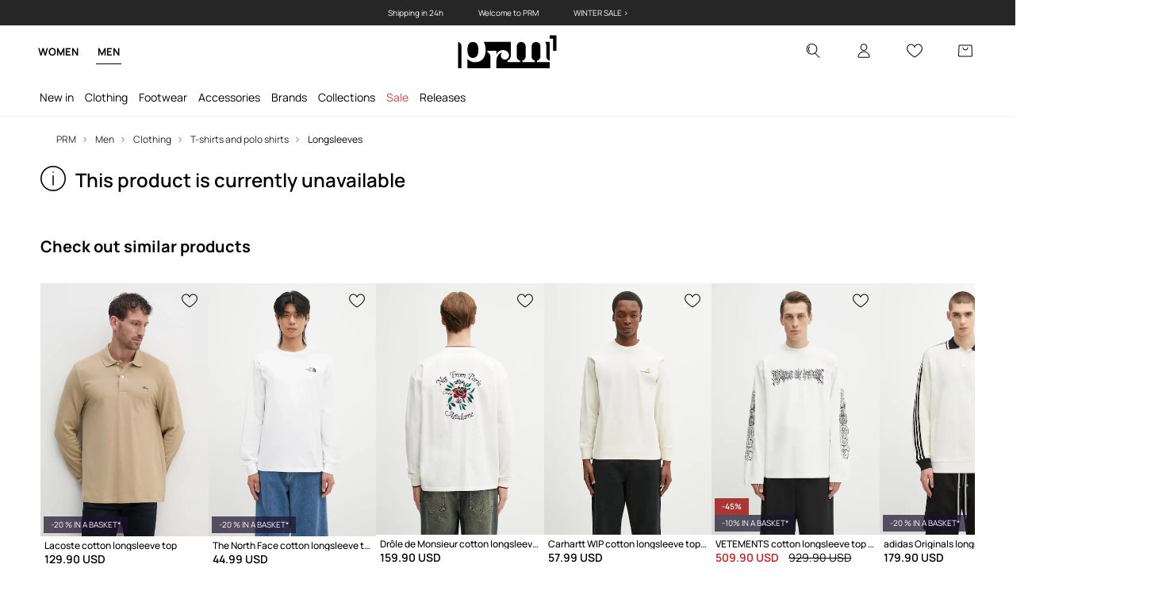

--- FILE ---
content_type: text/html; charset=utf-8
request_url: https://prm.com/us/p/stampd-cotton-longsleeve-top-beige-color-9911
body_size: 71797
content:
<!DOCTYPE html><html lang="en" translate="no"><style type="text/css" data-used-styles="_unmatched">main { position: relative;background: #fff;padding: 30px 0;min-height: 60vh;margin: 0 auto; }@media (min-width: 48rem) {main { min-height: 100%; }}main:empty { min-height: 100vh; }@-webkit-keyframes clockwise {
  0% {
    -webkit-transform: rotate(0deg);
            transform: rotate(0deg); }
  100% {
    -webkit-transform: rotate(360deg);
            transform: rotate(360deg); } }@keyframes clockwise {
  0% {
    -webkit-transform: rotate(0deg);
            transform: rotate(0deg); }
  100% {
    -webkit-transform: rotate(360deg);
            transform: rotate(360deg); } }@-webkit-keyframes donut-rotate {
  0% {
    -webkit-transform: rotate(0);
            transform: rotate(0); }
  50% {
    -webkit-transform: rotate(-140deg);
            transform: rotate(-140deg); }
  100% {
    -webkit-transform: rotate(0);
            transform: rotate(0); } }@keyframes donut-rotate {
  0% {
    -webkit-transform: rotate(0);
            transform: rotate(0); }
  50% {
    -webkit-transform: rotate(-140deg);
            transform: rotate(-140deg); }
  100% {
    -webkit-transform: rotate(0);
            transform: rotate(0); } }@keyframes MobileAppPromotionWidget__fadeIn__wpIFZ{from{opacity:0;transform:translateY(10px)}to{opacity:1;transform:translateY(0)}}@keyframes Router__loading__h9ThG{to{opacity:0}}@keyframes Router__loadingTopBar__diOn7{to{width:100vw}}@keyframes NewLoader__rotation__2nGha{0%{transform:rotate(0deg)}100%{transform:rotate(360deg)}}@-moz-document url-prefix(){.FullCart__backBox__w8XCF:before{display:inline-block}}h1,h2,h3 { font-weight: 600;color: #000; }h1 { font-size: 1.25rem; }@media (min-width: 75rem) {h1 { font-size: 1.5rem; }}h2 { font-size: 1.125rem; }@media (min-width: 75rem) {h2 { font-size: 1.25rem; }}h3 { font-size: 1.125rem; }@media (min-width: 75rem) {h3 { font-size: 1.25rem; }}h4,h5,h6 { margin: 0;font-weight: 600; }h4 { font-size: 1rem;color: #000; }@media (min-width: 75rem) {h4 { font-size: 1.125rem; }}h5 { font-size: .875rem;color: #000; }@media (min-width: 75rem) {h5 { font-size: 1rem; }}h6 { font-size: .875rem;color: #000; }@keyframes BannerAreaSlider__progressBar__npSIo{0%{width:0}25%{width:25%}50%{width:50%}75%{width:75%}100%{width:100%}}@keyframes CookiesConsentPopUp__cookie-fade-in__4KGhp{from{transform:translateY(100%)}to{transform:translateY(0)}}@-moz-document url-prefix(){.FullCart__backBox__emCLZ:before{display:inline-block}}@keyframes PageRowsTemplate__progressBar__eL6nD{0%{width:0}25%{width:25%}50%{width:50%}75%{width:75%}100%{width:100%}}@keyframes PageRowsTemplate__progressBar__eL6nD{0%{width:0}25%{width:25%}50%{width:50%}75%{width:75%}100%{width:100%}}</style><head><meta charSet="utf-8"/><meta name="viewport" content="width=device-width, initial-scale=1, shrink-to-fit=no"/><link rel="preload" as="image" href="https://cdn.ans-media.com/assets/front/multi/static/images/logoPrm_black.svg?v=2" crossorigin=""/><meta property="al:web:should_fallback" content="false"/><meta property="og:type" content="website"/><link rel="apple-touch-icon" sizes="57x57" href="/us/prm/apple-icon-57x57_v4.png"/><link rel="apple-touch-icon" sizes="60x60" href="/us/prm/apple-icon-60x60_v4.png"/><link rel="apple-touch-icon" sizes="72x72" href="/us/prm/apple-icon-72x72_v4.png"/><link rel="apple-touch-icon" sizes="76x76" href="/us/prm/apple-icon-76x76_v4.png"/><link rel="apple-touch-icon" sizes="114x114" href="/us/prm/apple-icon-114x114_v4.png"/><link rel="apple-touch-icon" sizes="120x120" href="/us/prm/apple-icon-120x120_v4.png"/><link rel="apple-touch-icon" sizes="144x144" href="/us/prm/apple-icon-144x144_v4.png"/><link rel="apple-touch-icon" sizes="152x152" href="/us/prm/apple-icon-152x152_v4.png"/><link rel="apple-touch-icon" sizes="180x180" href="/us/prm/apple-icon-180x180_v4.png"/><link rel="icon" type="image/png" sizes="192x192" href="/us/prm/android-icon-192x192_v4.png"/><link rel="icon" type="image/png" sizes="32x32" href="/us/prm/favicon-32x32_v4.png"/><link rel="icon" type="image/png" sizes="96x96" href="/us/prm/favicon-96x96_v4.png"/><link rel="icon" type="image/png" sizes="16x16" href="/us/prm/favicon-16x16_v4.png"/><link rel="manifest" href="/us/prm/manifest.json "/><meta name="msapplication-TileColor" content="#ffffff"/><meta name="msapplication-TileImage" content="/us/prm/ms-icon-144x144_v4.png"/><meta name="theme-color" content="#ffffff"/><link rel="preconnect" href="https://prm.com/us" crossorigin="anonymous"/><link rel="preconnect" href="https://img2.ans-media.com" crossorigin="use-credentials"/><link rel="preconnect" href="https://www.googletagmanager.com"/><link rel="preconnect" href="https://analytics.prm.com"/><link rel="preconnect" href="https://cdn.luigisbox.tech"/><title>STAMPD cotton longsleeve top beige color at PRM US</title><meta property="og:title" content="STAMPD cotton longsleeve top beige color at PRM US"/><meta name="description" content="STAMPD cotton longsleeve top beige color buy on PRM and look special! Order today! Free delivery for orders over $200!"/><meta name="robots" content="all"/><meta property="og:image" content="https://img2.ans-media.com/i/542x813/AA00-TSM0UE-02X_F1.jpg?v=1683721475"/><base href="https://prm.com"/><script>window.config = {"ENABLE_COMPILER":false,"APP_VERSION":"16.19.0","APP_NAME":"front-ans","LOCALE":"en_US","SHOP_ID":"PUS","BASENAME":"/us","OTHER_SUPPORTED_LOCALES":"{\"locales\": []}","IMG_APP_URL":"https://img2.ans-media.com","VIDEO_APP_URL":"https://img2.ans-media.com","STORAGE_APP_URL":"https://cdn.ans-media.com/assets/front","API_URL":"https://prm.com/us","LUIGIS_API_URL":"https://live.luigisbox.tech","LUIGIS_CDN_URL":"https://cdn.luigisbox.tech","GTM_ID":"GTM-K4FN578","GTM_SRC":"https://analytics.prm.com","HEUREKA_BADGE_ENABLED":false,"HEUREKA_SCRIPT_ENABLED":false,"NEW_PRODUCT_CARD_ENABLED":false,"NEW_PRODUCT_CARD_DESCRIPTION_ENABLED":false,"ADDITIONAL_INFO_ON_PRODUCT_CARD_ENABLED":false,"ACCOUNT_DELIVERY_ADDRESSES_ENABLED":true,"INTERNAL_SIMILAR_PRODUCTS_ENABLED":true,"AVAILABLE_MARKET_LANGUAGES":"[{\"id\":1,\"lang\":\"bg_BG\",\"label\":\"BG\",\"url\":\"https://prm.com/bg\"},{\"id\":2,\"lang\":\"cs_CZ\",\"label\":\"CZ\",\"url\":\"https://prm.com/cz\"},{\"id\":3,\"lang\":\"en_GB\",\"label\":\"EU\",\"url\":\"https://prm.com/eu\"},{\"id\":4,\"lang\":\"el_GR\",\"label\":\"GR\",\"url\":\"https://prm.com/gr\"},{\"id\":5,\"lang\":\"hr_HR\",\"label\":\"HR\",\"url\":\"https://prm.com/hr\"},{\"id\":6,\"lang\":\"it_IT\",\"label\":\"IT\",\"url\":\"https://prm.com/it\"},{\"id\":7,\"lang\":\"pl_PL\",\"label\":\"PL\",\"url\":\"https://prm.com/pl\"},{\"id\":8,\"lang\":\"ro_RO\",\"label\":\"RO\",\"url\":\"https://prm.com/ro\"},{\"id\":9,\"lang\":\"sk_SK\",\"label\":\"SK\",\"url\":\"https://prm.com/sk\"},{\"id\":10,\"lang\":\"uk_UA\",\"label\":\"UA\",\"url\":\"https://prm.com/ua\"},{\"id\":11,\"lang\":\"ru_UA\",\"label\":\"UA(RU)\",\"url\":\"https://prm.com/ua/ru\"},{\"id\":12,\"lang\":\"en_US\",\"label\":\"US\",\"url\":\"https://prm.com/us\"}]","PROGRESS_BAR_INDICATOR_ENABLED":false,"AC_HISTORY_ENABLED":true,"AC_ENABLED":false,"LUIGIS_SCRIPT_ENABLED":true,"SHOW_DUTY_INFO":true,"SHOW_PRODUCT_CARD_DETAILS_ATTRIBUTES":false,"MPULSE_SCRIPT_API_KEY":"","MPULSE_DATALAYER_ENABLED":true,"LUIGIS_TRACKER_ID":"{\"en_US\": \"104894-419197\"}","TRUST_MATE_SCRIPT_ID":"{\"en_US\": \"f36edb20-64fd-44f0-8fee-abd4db9a2ad8\"}","OMIT_LANGUAGES":"[]","LOGO_URL":"/","SITEMAP_LINK_ENABLED":true,"OUTFITS_ENABLED":false,"EXTRA_META_TAG":false,"NEWSLETTER_POPUP_MIN_ROUTES_VISITED":2,"SALOON_LOCALIZATION_ENABLED":true,"SALOON_AVAILABILITY_CHECKER_ENABLED":false,"COOKIES_MANDATORY_BUTTON_ON_POPUP_ENABLED":true,"APP_WIDGET_ENABLED":false,"INSIGHT_APP_SEC_VALIDATION_CONTENT":"","SEND_ADDITIONAL_X_JWT_TOKEN":false,"ONE_PAGE_CHECKOUT_COUNTRY_SELECT_ENABLED":false,"ACCOUNT_QR_CODE_ENABLED":false,"IS_IMAGE_SUFFIX_DISABLED":true,"PRICE_GUIDE_LINK_ENABLED":false,"FREE_RETURN_BENEFIT_ENABLED":false,"MY_ACCOUNT_TERMS_TAB_ENABLED":false,"BRAZE_API_KEY":"6f230a84-36d1-4838-8995-1f419cd64ea3","BRAZE_BASE_URL":"sdk.fra-02.braze.eu","BRAZE_CONTENT_CARDS_ENABLED":false,"CHATBOT_DIXA_MESSENGER_TOKEN":"9e0ab92259cb46e0bc7ea98e4e5b2c8c","CI":false,"NODE_ENV":"production","NODE_PATH":"","PUBLIC_URL":"","ASSETS_URL":"https://cdn.ans-media.com/assets/front/multi","ENABLE_TEST_UTILS":true,"REMOVE_SOURCEMAPS_AFTER_BUILD":false,"GENERATE_SOURCEMAP":false,"BUILD_SPEED_MEASURE_SSR":false,"BUILD_SPEED_MEASURE_CLIENT":false,"NEW_WEBPACK_LOADERS":false,"ENVIRONMENT":"production","SENTRY_ENABLED":false,"SENTRY_DSN":"https://13977845708ab41dd48a1a6388cd82e6@sentry.softwear.co/3","SENTRY_SSR_DNS":"https://13977845708ab41dd48a1a6388cd82e6@sentry.softwear.co/3","SENTRY_PERFORMANCE_ENABLED":false,"SENTRY_CLIENT_SAMPLE_RATE":"1","SENTRY_SERVER_SAMPLE_RATE":"1","SENTRY_PERFORMANCE_SAMPLE_RATE":"0.01","SENTRY_REPLAY_ENABLED":false,"SENTRY_REPLAY_SAMPLE_RATE":0,"SENTRY_REPLAY_ERROR_SAMPLE_RATE":1,"SENTRY_SERVER_PROFILING_SAMPLE_RATE":0.1,"SENTRY_SERVER_JS_PROFILING_ENABLED":false,"SENTRY_BROWSER_PROFILING_ENABLED":false,"SENTRY_BROWSER_PROFILING_SAMPLE_RATE":0.1,"SENTRY_SOURCEMAPS_AUTH_TOKEN":"","SENTRY_TESTS_URLS_ENABLED":false,"SSR_REQUEST_THROTTLE_MIN":"0.2","SSR_QUEUE_LIMIT":"12","SSR_MEM_CLEAN_TIME":"10000","SSR_HTTP_TIMEOUT":"7000","SSR_FETCH_ASYNC_TIMEOUT":"9000","SSR_EXPRESS_TIMEOUT":"10000","SSR_FILTER_CONSOLE":false,"SSR_SKIP_RENDERING_RESTRICTED_PAGES":true,"SSR_RELOAD_BUNDLES_ON_REQUEST":false,"SSR_ENABLE_COMPRESSION":false,"SSR_HTTP_ERROR_CODE":500,"SSR_API_PROXY_URL":"","SSR_SIMPLE_LOGGER":false,"SSR_DISABLE_ADDITIONAL_CATEGORIES_RENDER_FOR_CRAWLER":false,"SSR_CACHE_HEADERS":false,"LUIGIS_WISHLIST_RECOMMENDATION_TYPE":"NONE","LUIGIS_CART_RECOMMENDATION_TYPE":"","LUIGIS_PRODUCT_PAGE_RECOMMENDATION_TYPE":"","LUIGIS_RECOMMENDATION_USER_GROUP_TYPE":"employeeEcom","LUIGIS_RECOMMENDATION_USER_GROUP_TYPES":"[]","LUIGIS_RECOMMENDATION_CLIPBOARD_BOTTOM_POSITION":false,"BUNDLE_ANALYZER_ENABLED":false,"WDYR_ENABLED":false,"SSR_LOG_REQUESTS":false,"SSR_SERVER_STATIC_FILES":false,"REPORT_WEB_VITALS":false,"CWV_REPORTER_URL":"","CWV_REPORTER_SECRET":"","CWV_REPORTER_MIN_CLS":0.03,"OSM_DEFAULT_LOCATION_LAT":"38.9072","OSM_DEFAULT_LOCATION_LONG":"-77.0369","OSM_DEFAULT_ZOOM":"15","OSM_MIN_ZOOM":3,"OSM_SEARCH_LANG":"EN","OSM_MEDICINE_PICKUP_POINT_DEFAULT_ZOOM":11,"RECAPTCHA_KEY":"6LcaXzkpAAAAAEkz3RlsyXkSLgBX3PBDyDzM9Ya1","ENABLED_REDUX_DEVTOOLS":false,"TRACKING_IMAGE_ENABLED":true,"DISABLE_AXIOS_CACHE_FOR_ACCEPTANCE_TESTS":false,"TANSTACK_QUERY_DEVTOOLS_ENABLED":false,"GOOGLE_PLAY_FOOTER_URL":"","GOOGLE_PLAY_MOBILE_WIDGET_URL":"","APP_STORE_FOOTER_URL":"","APP_STORE_MOBILE_WIDGET_URL":"","MED_GOOGLE_PLAY_FOOTER_URL":"","MED_APP_STORE_FOOTER_URL":"","MOBILE_APP_PROMOTION_WIDGET_URL":"","REFRESH_COOKIES_CONSENT_DATE":"","PAYMENT_ENV":"PRODUCTION","APPLE_PAY_MERCHANT_ID":"","GOOGLE_PAY_MERCHANT_ID":"BCR2DN4T7WEZNKZG","EXCHANGE_CURRENCY":"","EXCHANGE_CURRENCY_LABEL":"","ANS_API_PATTERN":"","MED_API_PATTERN":"","PRM_API_PATTERN":"","RLS_API_PATTERN":"","LOCAL_DEVELOPMENT":false,"LANG":"en_US"}</script><style>
              @font-face {
      font-family: 'Manrope';
      font-style: normal;
      font-weight: 200;
      font-display: swap;
      src: url(https://fonts.gstatic.com/s/manrope/v15/xn7gYHE41ni1AdIRggqxSuXd.woff2) format('woff2');
      unicode-range: U+0460-052F, U+1C80-1C88, U+20B4, U+2DE0-2DFF, U+A640-A69F, U+FE2E-FE2F;
    }
    @font-face {
      font-family: 'Manrope';
      font-style: normal;
      font-weight: 200;
      font-display: swap;
      src: url(https://fonts.gstatic.com/s/manrope/v15/xn7gYHE41ni1AdIRggOxSuXd.woff2) format('woff2');
      unicode-range: U+0301, U+0400-045F, U+0490-0491, U+04B0-04B1, U+2116;
    }
    @font-face {
      font-family: 'Manrope';
      font-style: normal;
      font-weight: 200;
      font-display: swap;
      src: url(https://fonts.gstatic.com/s/manrope/v15/xn7gYHE41ni1AdIRggSxSuXd.woff2) format('woff2');
      unicode-range: U+0370-03FF;
    }
    @font-face {
      font-family: 'Manrope';
      font-style: normal;
      font-weight: 200;
      font-display: swap;
      src: url(https://fonts.gstatic.com/s/manrope/v15/xn7gYHE41ni1AdIRggixSuXd.woff2) format('woff2');
      unicode-range: U+0102-0103, U+0110-0111, U+0128-0129, U+0168-0169, U+01A0-01A1, U+01AF-01B0, U+0300-0301, U+0303-0304, U+0308-0309, U+0323, U+0329, U+1EA0-1EF9, U+20AB;
    }
    @font-face {
      font-family: 'Manrope';
      font-style: normal;
      font-weight: 200;
      font-display: swap;
      src: url(https://fonts.gstatic.com/s/manrope/v15/xn7gYHE41ni1AdIRggmxSuXd.woff2) format('woff2');
      unicode-range: U+0100-02AF, U+0304, U+0308, U+0329, U+1E00-1E9F, U+1EF2-1EFF, U+2020, U+20A0-20AB, U+20AD-20CF, U+2113, U+2C60-2C7F, U+A720-A7FF;
    }
    @font-face {
      font-family: 'Manrope';
      font-style: normal;
      font-weight: 200;
      font-display: swap;
      src: url(https://fonts.gstatic.com/s/manrope/v15/xn7gYHE41ni1AdIRggexSg.woff2) format('woff2');
      unicode-range: U+0000-00FF, U+0131, U+0152-0153, U+02BB-02BC, U+02C6, U+02DA, U+02DC, U+0304, U+0308, U+0329, U+2000-206F, U+2074, U+20AC, U+2122, U+2191, U+2193, U+2212, U+2215, U+FEFF, U+FFFD;
    }
    @font-face {
      font-family: 'Manrope';
      font-style: normal;
      font-weight: 300;
      font-display: swap;
      src: url(https://fonts.gstatic.com/s/manrope/v15/xn7gYHE41ni1AdIRggqxSuXd.woff2) format('woff2');
      unicode-range: U+0460-052F, U+1C80-1C88, U+20B4, U+2DE0-2DFF, U+A640-A69F, U+FE2E-FE2F;
    }
    @font-face {
      font-family: 'Manrope';
      font-style: normal;
      font-weight: 300;
      font-display: swap;
      src: url(https://fonts.gstatic.com/s/manrope/v15/xn7gYHE41ni1AdIRggOxSuXd.woff2) format('woff2');
      unicode-range: U+0301, U+0400-045F, U+0490-0491, U+04B0-04B1, U+2116;
    }
    @font-face {
      font-family: 'Manrope';
      font-style: normal;
      font-weight: 300;
      font-display: swap;
      src: url(https://fonts.gstatic.com/s/manrope/v15/xn7gYHE41ni1AdIRggSxSuXd.woff2) format('woff2');
      unicode-range: U+0370-03FF;
    }
    @font-face {
      font-family: 'Manrope';
      font-style: normal;
      font-weight: 300;
      font-display: swap;
      src: url(https://fonts.gstatic.com/s/manrope/v15/xn7gYHE41ni1AdIRggixSuXd.woff2) format('woff2');
      unicode-range: U+0102-0103, U+0110-0111, U+0128-0129, U+0168-0169, U+01A0-01A1, U+01AF-01B0, U+0300-0301, U+0303-0304, U+0308-0309, U+0323, U+0329, U+1EA0-1EF9, U+20AB;
    }
    @font-face {
      font-family: 'Manrope';
      font-style: normal;
      font-weight: 300;
      font-display: swap;
      src: url(https://fonts.gstatic.com/s/manrope/v15/xn7gYHE41ni1AdIRggmxSuXd.woff2) format('woff2');
      unicode-range: U+0100-02AF, U+0304, U+0308, U+0329, U+1E00-1E9F, U+1EF2-1EFF, U+2020, U+20A0-20AB, U+20AD-20CF, U+2113, U+2C60-2C7F, U+A720-A7FF;
    }
    @font-face {
      font-family: 'Manrope';
      font-style: normal;
      font-weight: 300;
      font-display: swap;
      src: url(https://fonts.gstatic.com/s/manrope/v15/xn7gYHE41ni1AdIRggexSg.woff2) format('woff2');
      unicode-range: U+0000-00FF, U+0131, U+0152-0153, U+02BB-02BC, U+02C6, U+02DA, U+02DC, U+0304, U+0308, U+0329, U+2000-206F, U+2074, U+20AC, U+2122, U+2191, U+2193, U+2212, U+2215, U+FEFF, U+FFFD;
    }
    @font-face {
      font-family: 'Manrope';
      font-style: normal;
      font-weight: 400;
      font-display: swap;
      src: url(https://fonts.gstatic.com/s/manrope/v15/xn7gYHE41ni1AdIRggqxSuXd.woff2) format('woff2');
      unicode-range: U+0460-052F, U+1C80-1C88, U+20B4, U+2DE0-2DFF, U+A640-A69F, U+FE2E-FE2F;
    }
    @font-face {
      font-family: 'Manrope';
      font-style: normal;
      font-weight: 400;
      font-display: swap;
      src: url(https://fonts.gstatic.com/s/manrope/v15/xn7gYHE41ni1AdIRggOxSuXd.woff2) format('woff2');
      unicode-range: U+0301, U+0400-045F, U+0490-0491, U+04B0-04B1, U+2116;
    }
    @font-face {
      font-family: 'Manrope';
      font-style: normal;
      font-weight: 400;
      font-display: swap;
      src: url(https://fonts.gstatic.com/s/manrope/v15/xn7gYHE41ni1AdIRggSxSuXd.woff2) format('woff2');
      unicode-range: U+0370-03FF;
    }
    @font-face {
      font-family: 'Manrope';
      font-style: normal;
      font-weight: 400;
      font-display: swap;
      src: url(https://fonts.gstatic.com/s/manrope/v15/xn7gYHE41ni1AdIRggixSuXd.woff2) format('woff2');
      unicode-range: U+0102-0103, U+0110-0111, U+0128-0129, U+0168-0169, U+01A0-01A1, U+01AF-01B0, U+0300-0301, U+0303-0304, U+0308-0309, U+0323, U+0329, U+1EA0-1EF9, U+20AB;
    }
    @font-face {
      font-family: 'Manrope';
      font-style: normal;
      font-weight: 400;
      font-display: swap;
      src: url(https://fonts.gstatic.com/s/manrope/v15/xn7gYHE41ni1AdIRggmxSuXd.woff2) format('woff2');
      unicode-range: U+0100-02AF, U+0304, U+0308, U+0329, U+1E00-1E9F, U+1EF2-1EFF, U+2020, U+20A0-20AB, U+20AD-20CF, U+2113, U+2C60-2C7F, U+A720-A7FF;
    }
    @font-face {
      font-family: 'Manrope';
      font-style: normal;
      font-weight: 400;
      font-display: swap;
      src: url(https://fonts.gstatic.com/s/manrope/v15/xn7gYHE41ni1AdIRggexSg.woff2) format('woff2');
      unicode-range: U+0000-00FF, U+0131, U+0152-0153, U+02BB-02BC, U+02C6, U+02DA, U+02DC, U+0304, U+0308, U+0329, U+2000-206F, U+2074, U+20AC, U+2122, U+2191, U+2193, U+2212, U+2215, U+FEFF, U+FFFD;
    }
    @font-face {
      font-family: 'Manrope';
      font-style: normal;
      font-weight: 500;
      font-display: swap;
      src: url(https://fonts.gstatic.com/s/manrope/v15/xn7gYHE41ni1AdIRggqxSuXd.woff2) format('woff2');
      unicode-range: U+0460-052F, U+1C80-1C88, U+20B4, U+2DE0-2DFF, U+A640-A69F, U+FE2E-FE2F;
    }
    @font-face {
      font-family: 'Manrope';
      font-style: normal;
      font-weight: 500;
      font-display: swap;
      src: url(https://fonts.gstatic.com/s/manrope/v15/xn7gYHE41ni1AdIRggOxSuXd.woff2) format('woff2');
      unicode-range: U+0301, U+0400-045F, U+0490-0491, U+04B0-04B1, U+2116;
    }
    @font-face {
      font-family: 'Manrope';
      font-style: normal;
      font-weight: 500;
      font-display: swap;
      src: url(https://fonts.gstatic.com/s/manrope/v15/xn7gYHE41ni1AdIRggSxSuXd.woff2) format('woff2');
      unicode-range: U+0370-03FF;
    }
    @font-face {
      font-family: 'Manrope';
      font-style: normal;
      font-weight: 500;
      font-display: swap;
      src: url(https://fonts.gstatic.com/s/manrope/v15/xn7gYHE41ni1AdIRggixSuXd.woff2) format('woff2');
      unicode-range: U+0102-0103, U+0110-0111, U+0128-0129, U+0168-0169, U+01A0-01A1, U+01AF-01B0, U+0300-0301, U+0303-0304, U+0308-0309, U+0323, U+0329, U+1EA0-1EF9, U+20AB;
    }
    @font-face {
      font-family: 'Manrope';
      font-style: normal;
      font-weight: 500;
      font-display: swap;
      src: url(https://fonts.gstatic.com/s/manrope/v15/xn7gYHE41ni1AdIRggmxSuXd.woff2) format('woff2');
      unicode-range: U+0100-02AF, U+0304, U+0308, U+0329, U+1E00-1E9F, U+1EF2-1EFF, U+2020, U+20A0-20AB, U+20AD-20CF, U+2113, U+2C60-2C7F, U+A720-A7FF;
    }
    @font-face {
      font-family: 'Manrope';
      font-style: normal;
      font-weight: 500;
      font-display: swap;
      src: url(https://fonts.gstatic.com/s/manrope/v15/xn7gYHE41ni1AdIRggexSg.woff2) format('woff2');
      unicode-range: U+0000-00FF, U+0131, U+0152-0153, U+02BB-02BC, U+02C6, U+02DA, U+02DC, U+0304, U+0308, U+0329, U+2000-206F, U+2074, U+20AC, U+2122, U+2191, U+2193, U+2212, U+2215, U+FEFF, U+FFFD;
    }
    @font-face {
      font-family: 'Manrope';
      font-style: normal;
      font-weight: 600;
      font-display: swap;
      src: url(https://fonts.gstatic.com/s/manrope/v15/xn7gYHE41ni1AdIRggqxSuXd.woff2) format('woff2');
      unicode-range: U+0460-052F, U+1C80-1C88, U+20B4, U+2DE0-2DFF, U+A640-A69F, U+FE2E-FE2F;
    }
    @font-face {
      font-family: 'Manrope';
      font-style: normal;
      font-weight: 600;
      font-display: swap;
      src: url(https://fonts.gstatic.com/s/manrope/v15/xn7gYHE41ni1AdIRggOxSuXd.woff2) format('woff2');
      unicode-range: U+0301, U+0400-045F, U+0490-0491, U+04B0-04B1, U+2116;
    }
    @font-face {
      font-family: 'Manrope';
      font-style: normal;
      font-weight: 600;
      font-display: swap;
      src: url(https://fonts.gstatic.com/s/manrope/v15/xn7gYHE41ni1AdIRggSxSuXd.woff2) format('woff2');
      unicode-range: U+0370-03FF;
    }
    @font-face {
      font-family: 'Manrope';
      font-style: normal;
      font-weight: 600;
      font-display: swap;
      src: url(https://fonts.gstatic.com/s/manrope/v15/xn7gYHE41ni1AdIRggixSuXd.woff2) format('woff2');
      unicode-range: U+0102-0103, U+0110-0111, U+0128-0129, U+0168-0169, U+01A0-01A1, U+01AF-01B0, U+0300-0301, U+0303-0304, U+0308-0309, U+0323, U+0329, U+1EA0-1EF9, U+20AB;
    }
    @font-face {
      font-family: 'Manrope';
      font-style: normal;
      font-weight: 600;
      font-display: swap;
      src: url(https://fonts.gstatic.com/s/manrope/v15/xn7gYHE41ni1AdIRggmxSuXd.woff2) format('woff2');
      unicode-range: U+0100-02AF, U+0304, U+0308, U+0329, U+1E00-1E9F, U+1EF2-1EFF, U+2020, U+20A0-20AB, U+20AD-20CF, U+2113, U+2C60-2C7F, U+A720-A7FF;
    }
    @font-face {
      font-family: 'Manrope';
      font-style: normal;
      font-weight: 600;
      font-display: swap;
      src: url(https://fonts.gstatic.com/s/manrope/v15/xn7gYHE41ni1AdIRggexSg.woff2) format('woff2');
      unicode-range: U+0000-00FF, U+0131, U+0152-0153, U+02BB-02BC, U+02C6, U+02DA, U+02DC, U+0304, U+0308, U+0329, U+2000-206F, U+2074, U+20AC, U+2122, U+2191, U+2193, U+2212, U+2215, U+FEFF, U+FFFD;
    }
    @font-face {
      font-family: 'Manrope';
      font-style: normal;
      font-weight: 700;
      font-display: swap;
      src: url(https://fonts.gstatic.com/s/manrope/v15/xn7gYHE41ni1AdIRggqxSuXd.woff2) format('woff2');
      unicode-range: U+0460-052F, U+1C80-1C88, U+20B4, U+2DE0-2DFF, U+A640-A69F, U+FE2E-FE2F;
    }
    @font-face {
      font-family: 'Manrope';
      font-style: normal;
      font-weight: 700;
      font-display: swap;
      src: url(https://fonts.gstatic.com/s/manrope/v15/xn7gYHE41ni1AdIRggOxSuXd.woff2) format('woff2');
      unicode-range: U+0301, U+0400-045F, U+0490-0491, U+04B0-04B1, U+2116;
    }
    @font-face {
      font-family: 'Manrope';
      font-style: normal;
      font-weight: 700;
      font-display: swap;
      src: url(https://fonts.gstatic.com/s/manrope/v15/xn7gYHE41ni1AdIRggSxSuXd.woff2) format('woff2');
      unicode-range: U+0370-03FF;
    }
    @font-face {
      font-family: 'Manrope';
      font-style: normal;
      font-weight: 700;
      font-display: swap;
      src: url(https://fonts.gstatic.com/s/manrope/v15/xn7gYHE41ni1AdIRggixSuXd.woff2) format('woff2');
      unicode-range: U+0102-0103, U+0110-0111, U+0128-0129, U+0168-0169, U+01A0-01A1, U+01AF-01B0, U+0300-0301, U+0303-0304, U+0308-0309, U+0323, U+0329, U+1EA0-1EF9, U+20AB;
    }
    @font-face {
      font-family: 'Manrope';
      font-style: normal;
      font-weight: 700;
      font-display: swap;
      src: url(https://fonts.gstatic.com/s/manrope/v15/xn7gYHE41ni1AdIRggmxSuXd.woff2) format('woff2');
      unicode-range: U+0100-02AF, U+0304, U+0308, U+0329, U+1E00-1E9F, U+1EF2-1EFF, U+2020, U+20A0-20AB, U+20AD-20CF, U+2113, U+2C60-2C7F, U+A720-A7FF;
    }
    @font-face {
      font-family: 'Manrope';
      font-style: normal;
      font-weight: 700;
      font-display: swap;
      src: url(https://fonts.gstatic.com/s/manrope/v15/xn7gYHE41ni1AdIRggexSg.woff2) format('woff2');
      unicode-range: U+0000-00FF, U+0131, U+0152-0153, U+02BB-02BC, U+02C6, U+02DA, U+02DC, U+0304, U+0308, U+0329, U+2000-206F, U+2074, U+20AC, U+2122, U+2191, U+2193, U+2212, U+2215, U+FEFF, U+FFFD;
    }
    @font-face {
      font-family: 'Manrope';
      font-style: normal;
      font-weight: 800;
      font-display: swap;
      src: url(https://fonts.gstatic.com/s/manrope/v15/xn7gYHE41ni1AdIRggqxSuXd.woff2) format('woff2');
      unicode-range: U+0460-052F, U+1C80-1C88, U+20B4, U+2DE0-2DFF, U+A640-A69F, U+FE2E-FE2F;
    }
    @font-face {
      font-family: 'Manrope';
      font-style: normal;
      font-weight: 800;
      font-display: swap;
      src: url(https://fonts.gstatic.com/s/manrope/v15/xn7gYHE41ni1AdIRggOxSuXd.woff2) format('woff2');
      unicode-range: U+0301, U+0400-045F, U+0490-0491, U+04B0-04B1, U+2116;
    }
    @font-face {
      font-family: 'Manrope';
      font-style: normal;
      font-weight: 800;
      font-display: swap;
      src: url(https://fonts.gstatic.com/s/manrope/v15/xn7gYHE41ni1AdIRggSxSuXd.woff2) format('woff2');
      unicode-range: U+0370-03FF;
    }
    @font-face {
      font-family: 'Manrope';
      font-style: normal;
      font-weight: 800;
      font-display: swap;
      src: url(https://fonts.gstatic.com/s/manrope/v15/xn7gYHE41ni1AdIRggixSuXd.woff2) format('woff2');
      unicode-range: U+0102-0103, U+0110-0111, U+0128-0129, U+0168-0169, U+01A0-01A1, U+01AF-01B0, U+0300-0301, U+0303-0304, U+0308-0309, U+0323, U+0329, U+1EA0-1EF9, U+20AB;
    }
    @font-face {
      font-family: 'Manrope';
      font-style: normal;
      font-weight: 800;
      font-display: swap;
      src: url(https://fonts.gstatic.com/s/manrope/v15/xn7gYHE41ni1AdIRggmxSuXd.woff2) format('woff2');
      unicode-range: U+0100-02AF, U+0304, U+0308, U+0329, U+1E00-1E9F, U+1EF2-1EFF, U+2020, U+20A0-20AB, U+20AD-20CF, U+2113, U+2C60-2C7F, U+A720-A7FF;
    }
    @font-face {
      font-family: 'Manrope';
      font-style: normal;
      font-weight: 800;
      font-display: swap;
      src: url(https://fonts.gstatic.com/s/manrope/v15/xn7gYHE41ni1AdIRggexSg.woff2) format('woff2');
      unicode-range: U+0000-00FF, U+0131, U+0152-0153, U+02BB-02BC, U+02C6, U+02DA, U+02DC, U+0304, U+0308, U+0329, U+2000-206F, U+2074, U+20AC, U+2122, U+2191, U+2193, U+2212, U+2215, U+FEFF, U+FFFD;
    }

              @font-face {
        font-family: 'Nib Pro';
        font-style: bold;
        font-weight: 700;
        font-display: swap;
        src: url(https://cdn.ans-media.com/assets/front/fonts/NibPro-Bold.woff2) format('woff2');
    }
    @font-face {
        font-family: 'Nib Pro';
        font-style: regular;
        font-weight: 400;
        font-display: swap;
        src: url(https://cdn.ans-media.com/assets/front/fonts/NibPro-Regular.woff2) format('woff2');
    }

              @font-face {
        font-family: 'roobert';
        font-style: medium;
        font-weight: 700;
        font-display: swap;
        src: url(https://cdn.ans-media.com/assets/front/fonts/Roobert-Medium.woff2) format('woff2');
    }
</style><script type="text/javascript">
    if ('serviceWorker' in navigator) {
      navigator.serviceWorker.register('/service-worker.js');
    }
  </script><link as="style" rel="stylesheet" href="https://cdn.ans-media.com/assets/front/multi/static/css/prm-16.19.0-v3.css" integrity="sha256-mdyleNocaMHcgTb1zVj1I+KBHQHAnl9Y2v18ZhMpgwE= sha384-HG0s+LfePICtTM6UP+j5e7GpSVUnXH9U8K2J9EwoIHNopMt1MMWlJ0eK7mUyW8Mp sha512-tS4zmmrQn3/KVw+TRJ7J/uO8OEeo9A6H6YKH/bdnG2fJHbtnzrTPlFN/cAf+kQ6aAvgGH4lNdGrlRbk3aca25Q==" crossorigin="anonymous"/><style type="text/css" data-used-styles="45066.f1c632b7c61e7ea17817-v3.css,62735.990e5aeb4ca19a1915c5-v3.css,PrmHeaderDefault.1480da9f12bfb05051e7-v3.css,PrmHeaderSimplified.1480da9f12bfb05051e7-v3.css,PrmStyledHeaderWrapper.1480da9f12bfb05051e7-v3.css">.CategoriesSection__menu__tSD1u { display: block; }.CategoriesSection__menuMainSection__\+FwRm { list-style: none;padding: 0;margin: 0; }.CategoriesSection__menuListItem__J5W-T { display: inline-block;margin: 17px 10px; }@media (min-width: 75rem) {.CategoriesSection__menuListItem__J5W-T { margin: 17px 0; }}.TopBarStyles__topBar__AfyOd { background: #262626;height: 32px; }.TopBarStyles__topBarLabel__j8N0D { font-weight: 400;color: #fff;font-size: .625rem;line-height: .875rem; }@media (min-width: 75rem) {.TopBarStyles__topBarItem__7A1Ar { margin: 0 22px; }}.SkipContentButton__skipContentButton__FA43m { position: absolute;top: 120px;z-index: 20;margin: 0 16px;left: -9999px;overflow: hidden; }@media (min-width: 75rem) {.SkipContentButton__skipContentButton__FA43m { margin: 0 32px;top: 141px; }}.SkipContentButton__skipContentButton__FA43m:focus,.SkipContentButton__skipContentButton__FA43m:focus-visible { left: 0; }.Topbar__topBar__YRE7F { display: flex;position: relative;justify-content: center;align-self: center;align-items: center; }.Topbar__topBarContent__0tL7K { display: flex;flex-direction: row;align-items: center;justify-content: center;width: 100%;padding: 6px 15px; }@media (min-width: 75rem) {.Topbar__topBarContent__0tL7K { padding: 0 15px; }}.Topbar__topBarContentItem__OqRql { display: flex;flex-direction: row;justify-content: center;align-items: center;transition: none;text-decoration: none; }.Topbar__topBarContentItem__OqRql:first-child { justify-content: flex-start; }.Topbar__topBarContentItem__OqRql:last-child { justify-content: flex-end; }.Header__header__MurBH a { text-decoration: none; }@media (max-width: 74.9375rem) {.Header__headerContainer__iTP2o { padding-left: 1.25rem;padding-right: 1.25rem; }}.Header__wrapper__ugALk { transition: all .3s ease-in-out;z-index: 11; }.Header__stickyWrapper__zj4f4 { position: sticky;top: 0; }.Header__stickyWrapperFixedHeight__EweoK { height: 66px; }@media (min-width: 75rem) {.Header__stickyWrapperFixedHeight__EweoK { height: unset; }}.Header__inner__VjWRw { padding-top: 16px;background: #fff; }@media (min-width: 48rem) {.Header__inner__VjWRw { padding: 0; }}@media (min-width: 75rem) {.Header__inner__VjWRw { padding: 0;border-bottom: 1px solid #f2f2f2; }}@media (max-width: 74.9375rem) {.Header__innerMenu__2hjaL { padding: 0 10px;flex-basis: auto; }}@media (min-width: 75rem) {.Header__centerLabel__iNihv { padding-bottom: 2px; }}</style><script>window.__PRELOADED_STATE__ = {"appConfig":{"mobile":{"isInMobileView":false,"isInTabletView":false,"isMobileDevice":false,"isAndroidDevice":false,"isIOSDevice":false},"layoutConfig":{"layoutType":1},"seo":{"title":"STAMPD cotton longsleeve top beige color at PRM US","description":"STAMPD cotton longsleeve top beige color buy on PRM and look special! Order today! Free delivery for orders over $200!","noindex":false,"header":null,"ogImage":"https://img2.ans-media.com/i/542x813/AA00-TSM0UE-02X_F1.jpg?v=1683721475"},"topBanner":{"isVisible":false},"customNotifications":{"main_product_list":[],"cart":[{"title":"\u003cb\u003eSPECIAL OFFER UP TO -30% OFF!\u003c/b\u003e \u003cu\u003eCHECK\u003c/u\u003e","background":"#ad7947","url":"https://prm.com/us/s/special-offer","urlTargetBlank":true}],"contact_site":[],"help_site":[],"login_checkout":[],"login_account":[]},"appSetup":{"appSetupCompleted":true,"isCrawlerBot":true,"hasAcceptedAllCookies":false,"hasCookiePopUpOpened":false,"shouldShowCookieBar":false,"appLocationOrigin":"https://prm.com","appLocationPathname":"/us/p/stampd-cotton-longsleeve-top-beige-color-9911","appLocationQueryParams":{},"selectedHomepage":"male","shouldShowAppWidget":true,"shouldShowPromotionBar":true,"rehydrated":false},"appUserAgent":{"isSafariBrowser":false},"responseState":{"isResponseSuccess":true,"serverHttpStatus":null,"redirectUrl":null},"global":{"scrolledBottom":false,"themeName":null}},"products":{"ware":{"list":[],"filters":[],"pagingInit":false,"isLoading":false,"isSingleColumnView":false,"searchPerformed":false,"totalCount":0,"areFavouritesProcessing":false,"pseudocategory":null,"seoCmsPage":null,"popularBrands":null,"productBrand":null,"numberOfItem":12,"seoMetaTags":{},"subcategoriesTree":null,"selectedCategoriesNames":[],"isProductListEmpty":false,"isPresalePseudo":false},"paging":{"reload":false,"category":"","page":1,"productsPerPage":80,"sort":"popularity","queryString":"","sortingProperties":[],"filters":{}}},"auth":{"isAuthenticated":null,"isRegistering":false},"favourites":{"ware":{"count":0,"isProcessing":false}},"formSchemas":{"dynamicForms":{"loadingSchemas":[],"schemas":{},"regions":{"region":"","hasRegionChanged":false}}},"notifications":{"ware":{"items":[]}},"dataLayer":{"userDetails":{"userType":""},"clipboardDataLayer":{"favouritesId":[],"isLoading":false},"pageRowsDataLayer":{"pageRowsItems":[],"sliderProducts":[],"extendedSliderProducts":[]},"productsDataLayer":{"products":[],"categories":{"pageCategory1":"","pageCategory2":"","pageCategory3":"","pageCategory4":"","pageCategory5":""},"pageType":""},"ssrDataLayer":{"dataLayersToSend":[]}}}; window.__PRELOADED_PROMISES__ = {"cache-front-ans-PUS-3.30/config-en_US:-:-":{"internal":{"giftCardEnabled":false,"investorClubEnabled":false,"referralProgramEnabled":false,"purchaseForRegisteredOnlyEnabled":false,"purchaseReturnEnabled":false,"buyTheLookEnabled":true,"productRatingEnabled":true},"integration":{"brazeEnabled":true,"luigisBoxEnabled":true,"luigisBoxRecommendationsEnabled":false},"minimalPrice":{"show":false,"showPercentageAndPriceColor":false,"displayType":null},"checkout":{"hasAbroadDelivery":false,"invoiceEnabled":false,"salesDocumentEnabled":false,"discountsOnInvoiceEnabled":true},"signIn":{"facebook":"","appleId":"","google":""},"premiumProgram":null,"success":true,"status":200},"cache-front-ans-PUS-3.30/menu-desktop-en_US:-:-":{"data":[{"label":"Women","type":"baseItem","frontId":"FEMALE","options":{"urlType":"mainPageFemale"},"items":[{"label":"New in","type":"baseItem","frontId":"NEWIN","options":{"urlType":"newInFemale"},"items":[]},{"label":"Homepage","type":"baseItem","frontId":"PROMOTION","options":{"urlType":"mainPageFemale","showOnlyOnMobile":true},"items":[]},{"label":"Clothing","slug":"women/clothing","frontId":"CLOTHES","id":3,"type":"categoryItem","options":[],"items":[{"label":"Categories","type":"categoryRoot","options":[],"items":[{"label":"Blazers","slug":"women/clothing/blazers","id":213,"type":"categoryItem","options":[],"items":[]},{"label":"Blouses","slug":"women/clothing/blouses","id":378,"type":"categoryItem","options":[],"items":[]},{"label":"Coats","slug":"women/clothing/coats","id":269,"type":"categoryItem","options":[],"items":[]},{"label":"Dresses","slug":"women/clothing/dresses","id":231,"type":"categoryItem","options":[],"items":[]},{"label":"Jackets","slug":"women/clothing/jackets","id":28,"type":"categoryItem","options":[],"items":[]},{"label":"Jeans","slug":"women/clothing/jeans","id":180,"type":"categoryItem","options":[],"items":[]},{"label":"Knitwear","slug":"women/clothing/knitwear","id":38,"type":"categoryItem","options":[],"items":[]},{"label":"Overalls","slug":"women/clothing/overalls","id":414,"type":"categoryItem","options":[],"items":[]},{"label":"Pants","slug":"women/clothing/pants","id":158,"type":"categoryItem","options":[],"items":[]},{"label":"Shirts","slug":"women/clothing/shirts","id":215,"type":"categoryItem","options":[],"items":[]},{"label":"Shorts","slug":"women/clothing/shorts","id":219,"type":"categoryItem","options":[],"items":[]},{"label":"Skirts","slug":"women/clothing/skirts","id":217,"type":"categoryItem","options":[],"items":[]},{"label":"Sweatshirts and hoodies","slug":"women/clothing/sweatshirts-and-hoodies","id":9,"type":"categoryItem","options":[],"items":[]},{"label":"Swimwear","slug":"women/clothing/swimwear","id":143,"type":"categoryItem","options":[],"items":[]},{"label":"Tops and t-shirts","slug":"women/clothing/tops-and-t-shirts","id":4,"type":"categoryItem","options":[],"items":[]},{"label":"Underwear","slug":"women/clothing/underwear","id":53,"type":"categoryItem","options":[],"items":[]},{"label":"View all","slug":"women/clothing","id":3,"type":"categoryItem","options":{"isViewAllLink":true},"items":[]}]},{"label":"Recommended","type":"recommendedSectionItem","options":[],"items":[{"label":"Asian Brands","url":"https://prm.com/us/s/asian-brands-edit/women","type":"rawUrlItem","options":{"targetBlank":false},"items":[]},{"label":"Denim","url":"https://prm.com/us/s/denim/women","type":"rawUrlItem","options":{"targetBlank":false},"items":[]},{"label":"Easy-breathe textiles","url":"https://prm.com/us/s/easy-breathe-textiles/women","type":"rawUrlItem","options":{"targetBlank":false},"items":[]},{"label":"Minimalist Esthetic","url":"https://prm.com/us/s/minimalist-esthetic/women","type":"rawUrlItem","options":{"targetBlank":false},"items":[]}]},{"label":"","type":"bannerSectionItem","options":[],"items":[{"label":"JACKETS","url":"https://prm.com/us/k/women/clothing/jackets","imagePath":"https://img2.ans-media.com/prmus/cms/menu-picture/10-68ff47b3071259.50945819","type":"bannerItem","options":{"targetBlank":false,"linkColor":"#FFFFFF","sponsored":null},"items":[]},{"label":"KNITWEAR","url":"https://prm.com/us/k/women/clothing/knitwear","imagePath":"https://img2.ans-media.com/prmus/cms/menu-picture/9-68ff47cdd23761.86949039","type":"bannerItem","options":{"targetBlank":false,"linkColor":"#FFFFFF","sponsored":null},"items":[]}]}]},{"label":"Footwear","slug":"women/shoes","frontId":"SHOES","id":78,"type":"categoryItem","options":[],"items":[{"label":"Categories","type":"categoryRoot","options":[],"items":[{"label":"Ankle boots","slug":"women/shoes/ankle-boots","id":79,"type":"categoryItem","options":[],"items":[]},{"label":"Loafers and lace-up shoes","slug":"women/shoes/loafers-and-lace-up-shoes","id":86,"type":"categoryItem","options":[],"items":[]},{"label":"Outdoor shoes","slug":"women/shoes/outdoor-shoes","id":127,"type":"categoryItem","options":[],"items":[]},{"label":"Rain boots","slug":"women/shoes/rain-boots","id":112,"type":"categoryItem","options":[],"items":[]},{"label":"Sandals and slides","slug":"women/shoes/sandals-and-slides","id":95,"type":"categoryItem","options":[],"items":[]},{"label":"Shoe care accessories","slug":"women/shoes/shoe-care-accessories","id":206,"type":"categoryItem","options":[],"items":[]},{"label":"Slippers","slug":"women/shoes/slippers","id":136,"type":"categoryItem","options":[],"items":[]},{"label":"Sneakers","slug":"women/shoes/sneakers","id":233,"type":"categoryItem","options":[],"items":[]},{"label":"Snow boots","slug":"women/shoes/snow-boots","id":211,"type":"categoryItem","options":[],"items":[]},{"label":"Stilettos","slug":"women/shoes/stilettos","id":97,"type":"categoryItem","options":[],"items":[]},{"label":"Textile sneakers","slug":"women/shoes/textile-sneakers","id":88,"type":"categoryItem","options":[],"items":[]},{"label":"Ballerinas","slug":"women/shoes/ballerinas","id":493,"type":"categoryItem","options":[],"items":[]},{"label":"Boots","slug":"women/shoes/boots","id":495,"type":"categoryItem","options":[],"items":[]},{"label":"View all","slug":"women/shoes","id":78,"type":"categoryItem","options":{"isViewAllLink":true},"items":[]}]},{"label":"Recommended","type":"recommendedSectionItem","options":[],"items":[{"label":"Women's White Sneakers","url":"https://prm.com/us/h/womens-white-sneakers","type":"rawUrlItem","options":{"targetBlank":false},"items":[]},{"label":"Women's Black Sneakers","url":"https://prm.com/us/h/womens-black-sneakers","type":"rawUrlItem","options":{"targetBlank":false},"items":[]},{"label":"Women's Pink Sneakers","url":"https://prm.com/us/h/womens-pink-sneakers","type":"rawUrlItem","options":{"targetBlank":false},"items":[]},{"label":"Women's Red Sneakers","url":"https://prm.com/us/h/womens-red-sneakers","type":"rawUrlItem","options":{"targetBlank":false},"items":[]},{"label":"Women's Green Sneakers","url":"https://prm.com/us/h/womens-green-sneakers","type":"rawUrlItem","options":{"targetBlank":false},"items":[]},{"label":"Women's Blue Sneakers","url":"https://prm.com/us/h/womens-blue-sneakers","type":"rawUrlItem","options":{"targetBlank":false},"items":[]},{"label":"Women's Platform Sneakers","url":"https://prm.com/us/h/womens-platform-sneakers","type":"rawUrlItem","options":{"targetBlank":false},"items":[]},{"label":"Women's Leather Sneakers","url":"https://prm.com/us/h/womens-leather-sneakers","type":"rawUrlItem","options":{"targetBlank":false},"items":[]},{"label":"Women's White adidas","url":"https://prm.com/us/h/womens-white-adidas-shoes","type":"rawUrlItem","options":{"targetBlank":false},"items":[]},{"label":"Women's Black adidas","url":"https://prm.com/us/h/womens-black-adidas-sneakers","type":"rawUrlItem","options":{"targetBlank":false},"items":[]}]},{"label":"","type":"bannerSectionItem","options":[],"items":[{"label":"ANKLE BOOTS","url":"https://prm.com/us/k/women/shoes/ankle-boots","imagePath":"https://img2.ans-media.com/prmus/cms/menu-picture/8-68ff4ac90de6c3.61270322","type":"bannerItem","options":{"targetBlank":false,"linkColor":"#FFFFFF","sponsored":null},"items":[]},{"label":"SNOW BOOTS","url":"https://prm.com/us/k/women/shoes/snow-boots","imagePath":"https://img2.ans-media.com/prmus/cms/menu-picture/7-68ff4afc4e2092.84751371","type":"bannerItem","options":{"targetBlank":false,"linkColor":"#FFFFFF","sponsored":null},"items":[]}]}]},{"label":"Accessories","slug":"women/accessories","frontId":"ACCESSORIES","id":6,"type":"categoryItem","options":[],"items":[{"label":"Categories","type":"categoryRoot","options":[],"items":[{"label":"Backpacks","slug":"women/accessories/backpacks","id":66,"type":"categoryItem","options":[],"items":[]},{"label":"Bags","slug":"women/accessories/bags","id":171,"type":"categoryItem","options":[],"items":[]},{"label":"Belts","slug":"women/accessories/belts","id":32,"type":"categoryItem","options":[],"items":[]},{"label":"Caps and hats","slug":"women/accessories/caps-and-hats","id":26,"type":"categoryItem","options":[],"items":[]},{"label":"Fanny packs","slug":"women/accessories/fanny-packs","id":192,"type":"categoryItem","options":[],"items":[]},{"label":"Accessories and gadgets","slug":"women/accessories/accessories-and-gadgets","id":164,"type":"categoryItem","options":[],"items":[]},{"label":"Gloves","slug":"women/accessories/gloves","id":68,"type":"categoryItem","options":[],"items":[]},{"label":"Jewelry","slug":"women/accessories/jewelry","id":7,"type":"categoryItem","options":[],"items":[]},{"label":"Scarves","slug":"women/accessories/scarves","id":17,"type":"categoryItem","options":[],"items":[]},{"label":"Sunglasses","slug":"women/accessories/sunglasses","id":61,"type":"categoryItem","options":[],"items":[]},{"label":"Toiletry bags","slug":"women/accessories/toiletry-bags","id":160,"type":"categoryItem","options":[],"items":[]},{"label":"Travel bags","slug":"women/accessories/travel-bags","id":108,"type":"categoryItem","options":[],"items":[]},{"label":"Wallets","slug":"women/accessories/wallets","id":46,"type":"categoryItem","options":[],"items":[]},{"label":"Water bottles","slug":"women/accessories/water-bottles","id":243,"type":"categoryItem","options":[],"items":[]},{"label":"View all","slug":"women/accessories","id":6,"type":"categoryItem","options":{"isViewAllLink":true},"items":[]}]},{"label":"Recommended","type":"recommendedSectionItem","options":[],"items":[]},{"label":"","type":"bannerSectionItem","options":[],"items":[{"label":"BAGS","url":"https://prm.com/us/k/women/accessories/bags","imagePath":"https://img2.ans-media.com/prmus/cms/menu-picture/6-68ff485f0329d2.49532752","type":"bannerItem","options":{"targetBlank":false,"linkColor":"#FFFFFF","sponsored":null},"items":[]},{"label":"WINTER ACCESSORIES","url":"https://prm.com/us/s/winter-accessories/women","imagePath":"https://img2.ans-media.com/prmus/cms/menu-picture/5-68ff48b160c820.27109098","type":"bannerItem","options":{"targetBlank":false,"linkColor":"#FFFFFF","sponsored":null},"items":[]}]}]},{"label":"Brands","type":"baseItem","frontId":"BRANDS","options":{"urlType":"brandsFemale"},"items":[{"label":"A Bathing Ape","slug":"a-bathing-ape","id":48,"type":"brandItem","options":{"brandPage":null},"items":[]},{"label":"adidas Originals","slug":"adidas-originals","id":1,"type":"brandItem","options":{"brandPage":null},"items":[]},{"label":"Anine Bing","slug":"anine-bing","id":341,"type":"brandItem","options":{"brandPage":null},"items":[]},{"label":"AUTRY","slug":"autry","id":362,"type":"brandItem","options":{"brandPage":null},"items":[]},{"label":"Axel Arigato","slug":"axel-arigato","id":311,"type":"brandItem","options":{"brandPage":null},"items":[]},{"label":"Birkenstock","slug":"birkenstock","id":2,"type":"brandItem","options":{"brandPage":null},"items":[]},{"label":"Birkenstock 1774","slug":"birkenstock-1774","id":289,"type":"brandItem","options":{"brandPage":null},"items":[]},{"label":"Carhartt WIP","slug":"carhartt-wip","id":72,"type":"brandItem","options":{"brandPage":null},"items":[]},{"label":"coperni","slug":"coperni","id":284,"type":"brandItem","options":{"brandPage":null},"items":[]},{"label":"Filling Pieces","slug":"filling-pieces","id":138,"type":"brandItem","options":{"brandPage":null},"items":[]},{"label":"Fiorucci","slug":"fiorucci","id":259,"type":"brandItem","options":{"brandPage":null},"items":[]},{"label":"Hoka","slug":"hoka","id":134,"type":"brandItem","options":{"brandPage":null},"items":[]},{"label":"Inuikii","slug":"inuikii","id":212,"type":"brandItem","options":{"brandPage":null},"items":[]},{"label":"JW Anderson","slug":"jw-anderson","id":246,"type":"brandItem","options":{"brandPage":null},"items":[]},{"label":"Kenzo","slug":"kenzo","id":261,"type":"brandItem","options":{"brandPage":null},"items":[]},{"label":"Marine Serre","slug":"marine-serre","id":285,"type":"brandItem","options":{"brandPage":null},"items":[]},{"label":"Martine Rose","slug":"martine-rose","id":286,"type":"brandItem","options":{"brandPage":null},"items":[]},{"label":"MM6 Maison Margiela","slug":"mm6-maison-margiela","id":233,"type":"brandItem","options":{"brandPage":null},"items":[]},{"label":"Nanushka","slug":"nanushka","id":319,"type":"brandItem","options":{"brandPage":null},"items":[]},{"label":"New Balance","slug":"new-balance","id":31,"type":"brandItem","options":{"brandPage":null},"items":[]},{"label":"New Rock","slug":"new-rock","id":298,"type":"brandItem","options":{"brandPage":null},"items":[]},{"label":"On","slug":"on","id":129,"type":"brandItem","options":{"brandPage":null},"items":[]},{"label":"Rick Owens DRKSHDW","slug":"rick-owens-drkshdw","id":163,"type":"brandItem","options":{"brandPage":null},"items":[]},{"label":"Rick Owens Lilies","slug":"rick-owens-lilies","id":320,"type":"brandItem","options":{"brandPage":null},"items":[]},{"label":"Rotate","slug":"rotate","id":267,"type":"brandItem","options":{"brandPage":null},"items":[]},{"label":"Salomon","slug":"salomon","id":11,"type":"brandItem","options":{"brandPage":null},"items":[]},{"label":"Sportmax","slug":"sportmax","id":293,"type":"brandItem","options":{"brandPage":null},"items":[]},{"label":"Sporty & Rich","slug":"sporty-rich","id":258,"type":"brandItem","options":{"brandPage":null},"items":[]},{"label":"UGG","slug":"ugg","id":20,"type":"brandItem","options":{"brandPage":null},"items":[]},{"label":"Veja","slug":"veja","id":110,"type":"brandItem","options":{"brandPage":null},"items":[]},{"label":"Vetements","slug":"vetements","id":276,"type":"brandItem","options":{"brandPage":null},"items":[]},{"label":"Wales Bonner","slug":"wales-bonner","id":346,"type":"brandItem","options":{"brandPage":null},"items":[]},{"label":"WRSTBHVR","slug":"wrstbhvr","id":361,"type":"brandItem","options":{"brandPage":null},"items":[]},{"label":"Y-3","slug":"y-3","id":225,"type":"brandItem","options":{"brandPage":null},"items":[]},{"label":"View all","type":"baseItem","options":{"isViewAllLink":true,"urlType":"brandsFemale"},"items":[]}]},{"label":"Collections","type":"baseItem","frontId":"COLLECTIONS","options":{"urlType":"collectionsFemale"},"items":[{"label":"A Bathing Ape","url":"https://prm.com/us/m/a-bathing-ape","type":"collectionItem","options":{"targetBlank":false},"items":[{"label":"Bape STA","url":"https://prm.com/us/h/bape-sta","type":"rawUrlItem","options":{"targetBlank":false},"items":[]}]},{"label":"adidas Originals","url":"https://prm.com/us/m/adidas-originals","type":"collectionItem","options":{"targetBlank":false},"items":[{"label":"adidas Campus","url":"https://prm.com/us/h/adidas-campus","type":"rawUrlItem","options":{"targetBlank":false},"items":[]},{"label":"adidas Campus 00s","url":"https://prm.com/us/h/adidas-campus-00s","type":"rawUrlItem","options":{"targetBlank":false},"items":[]},{"label":"adidas Forum","url":"https://prm.com/us/h/adidas-forum","type":"rawUrlItem","options":{"targetBlank":false},"items":[]},{"label":"adidas Gazelle","url":"https://prm.com/us/h/adidas-gazelle","type":"rawUrlItem","options":{"targetBlank":false},"items":[]},{"label":"adidas Handball Spezial","url":"https://prm.com/us/h/adidas-handball-spezial","type":"rawUrlItem","options":{"targetBlank":false},"items":[]},{"label":"adidas Nizza","url":"https://prm.com/us/h/adidas-nizza","type":"rawUrlItem","options":{"targetBlank":false},"items":[]},{"label":"adidas Samba","url":"https://prm.com/us/h/adidas-samba","type":"rawUrlItem","options":{"targetBlank":false},"items":[]},{"label":"adidas SL 72","url":"https://prm.com/us/h/adidas-sl-72","type":"rawUrlItem","options":{"targetBlank":false},"items":[]},{"label":"adidas Stan Smith","url":"https://prm.com/us/h/adidas-stan-smith","type":"rawUrlItem","options":{"targetBlank":false},"items":[]}]},{"label":"adidas Performance","url":"https://prm.com/us/m/adidas-performance","type":"collectionItem","options":{"targetBlank":false},"items":[{"label":"adidas Ultraboost","url":"https://prm.com/us/h/adidas-ultraboost","type":"rawUrlItem","options":{"targetBlank":false},"items":[]}]},{"label":"Birkenstock","url":"https://prm.com/us/m/birkenstock","type":"collectionItem","options":{"targetBlank":false},"items":[{"label":"Birkenstock Arizona","url":"https://prm.com/us/h/birkenstock-arizona","type":"rawUrlItem","options":{"targetBlank":false},"items":[]},{"label":"Birkenstock Boston","url":"https://prm.com/us/h/birkenstock-boston","type":"rawUrlItem","options":{"targetBlank":false},"items":[]},{"label":"Birkenstock Gizeh","url":"https://prm.com/us/h/birkenstock-gizeh","type":"rawUrlItem","options":{"targetBlank":false},"items":[]},{"label":"Birkenstock Kyoto","url":"https://prm.com/us/h/birkenstock-kyoto","type":"rawUrlItem","options":{"targetBlank":false},"items":[]}]},{"label":"Dr. Martens","url":"https://prm.com/us/m/dr-martens","type":"collectionItem","options":{"targetBlank":false},"items":[{"label":"Dr. Martens 1460","url":"https://prm.com/us/h/dr-martens-1460","type":"rawUrlItem","options":{"targetBlank":false},"items":[]},{"label":"Dr. Martens 1461","url":"https://prm.com/us/h/dr-martnes-1461","type":"rawUrlItem","options":{"targetBlank":false},"items":[]}]},{"label":"Hoka","url":"https://prm.com/us/m/hoka","type":"collectionItem","options":{"targetBlank":false},"items":[{"label":"Hoka Bondi 8","url":"https://prm.com/us/h/hoka-bondi-8","type":"rawUrlItem","options":{"targetBlank":false},"items":[]},{"label":"Hoka Challenger Atr 7","url":"https://prm.com/us/h/hoka-challenger-atr-7","type":"rawUrlItem","options":{"targetBlank":false},"items":[]},{"label":"Hoka Clifton 9","url":"https://prm.com/us/h/hoka-clifton-9","type":"rawUrlItem","options":{"targetBlank":false},"items":[]},{"label":"Hoka Speedgoat 5","url":"https://prm.com/us/h/hoka-speedgoat-5","type":"rawUrlItem","options":{"targetBlank":false},"items":[]}]},{"label":"New Balance","url":"https://prm.com/us/m/new-balance","type":"collectionItem","options":{"targetBlank":false},"items":[{"label":"New Balance 1906","url":"https://prm.com/us/h/new-balance-1906","type":"rawUrlItem","options":{"targetBlank":false},"items":[]},{"label":"New Balance 2002R","url":"https://prm.com/us/h/new-balance-2002r","type":"rawUrlItem","options":{"targetBlank":false},"items":[]},{"label":"New Balance 327","url":"https://prm.com/us/h/new-balance-327","type":"rawUrlItem","options":{"targetBlank":false},"items":[]},{"label":"New Balance 530","url":"https://prm.com/us/h/new-balance-530","type":"rawUrlItem","options":{"targetBlank":false},"items":[]},{"label":"New Balance 550","url":"https://prm.com/us/h/new-balance-550","type":"rawUrlItem","options":{"targetBlank":false},"items":[]},{"label":"New Balance 574","url":"https://prm.com/us/h/new-balance-574","type":"rawUrlItem","options":{"targetBlank":false},"items":[]},{"label":"New Balance 5740","url":"https://prm.com/us/h/new-balance-5740","type":"rawUrlItem","options":{"targetBlank":false},"items":[]},{"label":"New Balance 580","url":"https://prm.com/us/h/new-balance-580","type":"rawUrlItem","options":{"targetBlank":false},"items":[]},{"label":"New Balance 9060","url":"https://prm.com/us/h/new-balance-9060","type":"rawUrlItem","options":{"targetBlank":false},"items":[]},{"label":"New Balance 990","url":"https://prm.com/us/h/new-balance-990","type":"rawUrlItem","options":{"targetBlank":false},"items":[]},{"label":"New Balance 997","url":"https://prm.com/us/h/new-balance-997","type":"rawUrlItem","options":{"targetBlank":false},"items":[]},{"label":"New Balance Fresh Foam","url":"https://prm.com/us/h/new-balance-fresh-foam","type":"rawUrlItem","options":{"targetBlank":false},"items":[]}]},{"label":"Puma","url":"https://prm.com/us/m/puma","type":"collectionItem","options":{"targetBlank":false},"items":[{"label":"Puma Mayze","url":"https://prm.com/us/h/puma-mayze","type":"rawUrlItem","options":{"targetBlank":false},"items":[]},{"label":"Puma Palermo","url":"https://prm.com/us/h/puma-palermo","type":"rawUrlItem","options":{"targetBlank":false},"items":[]},{"label":"Puma Slipstream","url":"https://prm.com/us/h/puma-slipstream","type":"rawUrlItem","options":{"targetBlank":false},"items":[]},{"label":"Puma Speedcat","url":"https://prm.com/us/h/puma-speedcat","type":"rawUrlItem","options":{"targetBlank":false},"items":[]},{"label":"Puma Suede","url":"https://prm.com/us/h/puma-suede","type":"rawUrlItem","options":{"targetBlank":false},"items":[]}]},{"label":"Reebok","url":"https://prm.com/us/m/reebok","type":"collectionItem","options":{"targetBlank":false},"items":[{"label":"Reebok Club C 85","url":"https://prm.com/us/h/reebok-club-c-85","type":"rawUrlItem","options":{"targetBlank":false},"items":[]}]},{"label":"Salomon","url":"https://prm.com/us/m/salomon","type":"collectionItem","options":{"targetBlank":false},"items":[{"label":"Salomon Acs Pro","url":"https://prm.com/us/h/salomon-acs-pro","type":"rawUrlItem","options":{"targetBlank":false},"items":[]},{"label":"Salomon XA PRO 3D","url":"https://prm.com/us/h/salomon-xa-pro-3d","type":"rawUrlItem","options":{"targetBlank":false},"items":[]},{"label":"Salomon XT-4","url":"https://prm.com/us/h/salomon-xt-4","type":"rawUrlItem","options":{"targetBlank":false},"items":[]},{"label":"Salomon XT-6","url":"https://prm.com/us/h/salomon-xt-6","type":"rawUrlItem","options":{"targetBlank":false},"items":[]}]},{"label":"Vans","url":"https://prm.com/us/m/vans","type":"collectionItem","options":{"targetBlank":false},"items":[{"label":"Vans Authentic","url":"https://prm.com/us/h/vans-authentic","type":"rawUrlItem","options":{"targetBlank":false},"items":[]},{"label":"Vans Old Skool","url":"https://prm.com/us/h/vans-old-skool","type":"rawUrlItem","options":{"targetBlank":false},"items":[]},{"label":"Vans Sk8 Hi","url":"https://prm.com/us/h/vans-sk8-hi","type":"rawUrlItem","options":{"targetBlank":false},"items":[]},{"label":"Vans Slip-on","url":"https://prm.com/us/h/vans-slip-on","type":"rawUrlItem","options":{"targetBlank":false},"items":[]}]},{"label":"Veja","url":"https://prm.com/us/m/veja","type":"collectionItem","options":{"targetBlank":false},"items":[{"label":"Veja Campo","url":"https://prm.com/us/h/veja-campo","type":"rawUrlItem","options":{"targetBlank":false},"items":[]},{"label":"Veja V10","url":"https://prm.com/us/h/veja-v10","type":"rawUrlItem","options":{"targetBlank":false},"items":[]},{"label":"Veja V12","url":"https://prm.com/us/h/veja-v12","type":"rawUrlItem","options":{"targetBlank":false},"items":[]}]},{"label":"Y-3","url":"https://prm.com/us/m/y-3","type":"collectionItem","options":{"targetBlank":false},"items":[{"label":"Y-3 Hicho","url":"https://prm.com/us/h/y-3-hicho","type":"rawUrlItem","options":{"targetBlank":false},"items":[]},{"label":"Y-3 Japan","url":"https://prm.com/us/h/y-3-japan","type":"rawUrlItem","options":{"targetBlank":false},"items":[]},{"label":"Y-3 Water Slide","url":"https://prm.com/us/h/y-3-water-slide","type":"rawUrlItem","options":{"targetBlank":false},"items":[]}]},{"label":"","type":"bannerSectionItem","options":[],"items":[]},{"label":"View all","type":"baseItem","options":{"isViewAllLink":true,"urlType":"collectionsFemale"},"items":[]}]},{"label":"Sale","type":"baseItem","options":{"linkColor":"#da4448","urlType":"saleFemale"},"items":[{"label":"Clothing","type":"baseItem","options":[],"items":[{"label":"Blazers","slug":"women/clothing/blazers","id":213,"type":"categoryItem","options":{"isSaleLink":true},"items":[]},{"label":"Blouses","slug":"women/clothing/blouses","id":378,"type":"categoryItem","options":{"isSaleLink":true},"items":[]},{"label":"Coats","slug":"women/clothing/coats","id":269,"type":"categoryItem","options":{"isSaleLink":true},"items":[]},{"label":"Dresses","slug":"women/clothing/dresses","id":231,"type":"categoryItem","options":{"isSaleLink":true},"items":[]},{"label":"Jackets","slug":"women/clothing/jackets","id":28,"type":"categoryItem","options":{"isSaleLink":true},"items":[]},{"label":"Jeans","slug":"women/clothing/jeans","id":180,"type":"categoryItem","options":{"isSaleLink":true},"items":[]},{"label":"Knitwear","slug":"women/clothing/knitwear","id":38,"type":"categoryItem","options":{"isSaleLink":true},"items":[]},{"label":"Overalls","slug":"women/clothing/overalls","id":414,"type":"categoryItem","options":{"isSaleLink":true},"items":[]},{"label":"Pants","slug":"women/clothing/pants","id":158,"type":"categoryItem","options":{"isSaleLink":true},"items":[]},{"label":"Shirts","slug":"women/clothing/shirts","id":215,"type":"categoryItem","options":{"isSaleLink":true},"items":[]},{"label":"Shorts","slug":"women/clothing/shorts","id":219,"type":"categoryItem","options":{"isSaleLink":true},"items":[]},{"label":"Skirts","slug":"women/clothing/skirts","id":217,"type":"categoryItem","options":{"isSaleLink":true},"items":[]},{"label":"Sweatshirts and hoodies","slug":"women/clothing/sweatshirts-and-hoodies","id":9,"type":"categoryItem","options":{"isSaleLink":true},"items":[]},{"label":"Swimwear","slug":"women/clothing/swimwear","id":143,"type":"categoryItem","options":{"isSaleLink":true},"items":[]},{"label":"Tops and t-shirts","slug":"women/clothing/tops-and-t-shirts","id":4,"type":"categoryItem","options":{"isSaleLink":true},"items":[]},{"label":"Underwear","slug":"women/clothing/underwear","id":53,"type":"categoryItem","options":{"isSaleLink":true},"items":[]},{"label":"View all","slug":"women/clothing","id":3,"type":"categoryItem","options":{"isSaleLink":true,"isViewAllLink":true},"items":[]}]},{"label":"Footwear","type":"baseItem","options":[],"items":[{"label":"Ankle boots","slug":"women/shoes/ankle-boots","id":79,"type":"categoryItem","options":{"isSaleLink":true},"items":[]},{"label":"Loafers and lace-up shoes","slug":"women/shoes/loafers-and-lace-up-shoes","id":86,"type":"categoryItem","options":{"isSaleLink":true},"items":[]},{"label":"Outdoor shoes","slug":"women/shoes/outdoor-shoes","id":127,"type":"categoryItem","options":{"isSaleLink":true},"items":[]},{"label":"Sandals and slides","slug":"women/shoes/sandals-and-slides","id":95,"type":"categoryItem","options":{"isSaleLink":true},"items":[]},{"label":"Slippers","slug":"women/shoes/slippers","id":136,"type":"categoryItem","options":{"isSaleLink":true},"items":[]},{"label":"Sneakers","slug":"women/shoes/sneakers","id":233,"type":"categoryItem","options":{"isSaleLink":true},"items":[]},{"label":"Snow boots","slug":"women/shoes/snow-boots","id":211,"type":"categoryItem","options":{"isSaleLink":true},"items":[]},{"label":"Stilettos","slug":"women/shoes/stilettos","id":97,"type":"categoryItem","options":{"isSaleLink":true},"items":[]},{"label":"Textile sneakers","slug":"women/shoes/textile-sneakers","id":88,"type":"categoryItem","options":{"isSaleLink":true},"items":[]},{"label":"Ballerinas","slug":"women/shoes/ballerinas","id":493,"type":"categoryItem","options":{"isSaleLink":true},"items":[]},{"label":"Boots","slug":"women/shoes/boots","id":495,"type":"categoryItem","options":{"isSaleLink":true},"items":[]},{"label":"View all","slug":"women/shoes","id":78,"type":"categoryItem","options":{"isSaleLink":true,"isViewAllLink":true},"items":[]}]},{"label":"Accessories","type":"baseItem","options":[],"items":[{"label":"Backpacks","slug":"women/accessories/backpacks","id":66,"type":"categoryItem","options":{"isSaleLink":true},"items":[]},{"label":"Bags","slug":"women/accessories/bags","id":171,"type":"categoryItem","options":{"isSaleLink":true},"items":[]},{"label":"Belts","slug":"women/accessories/belts","id":32,"type":"categoryItem","options":{"isSaleLink":true},"items":[]},{"label":"Caps and hats","slug":"women/accessories/caps-and-hats","id":26,"type":"categoryItem","options":{"isSaleLink":true},"items":[]},{"label":"Fanny packs","slug":"women/accessories/fanny-packs","id":192,"type":"categoryItem","options":{"isSaleLink":true},"items":[]},{"label":"Accessories and gadgets","slug":"women/accessories/accessories-and-gadgets","id":164,"type":"categoryItem","options":{"isSaleLink":true},"items":[]},{"label":"Jewelry","slug":"women/accessories/jewelry","id":7,"type":"categoryItem","options":{"isSaleLink":true},"items":[]},{"label":"Scarves","slug":"women/accessories/scarves","id":17,"type":"categoryItem","options":{"isSaleLink":true},"items":[]},{"label":"Sunglasses","slug":"women/accessories/sunglasses","id":61,"type":"categoryItem","options":{"isSaleLink":true},"items":[]},{"label":"Travel bags","slug":"women/accessories/travel-bags","id":108,"type":"categoryItem","options":{"isSaleLink":true},"items":[]},{"label":"Wallets","slug":"women/accessories/wallets","id":46,"type":"categoryItem","options":{"isSaleLink":true},"items":[]},{"label":"Water bottles","slug":"women/accessories/water-bottles","id":243,"type":"categoryItem","options":{"isSaleLink":true},"items":[]},{"label":"View all","slug":"women/accessories","id":6,"type":"categoryItem","options":{"isSaleLink":true,"isViewAllLink":true},"items":[]}]},{"label":"View all","slug":"women","id":2,"type":"categoryItem","options":{"isSaleLink":true,"isViewAllLink":true},"items":[]},{"label":"Recommended","type":"recommendedSectionItem","options":[],"items":[]},{"label":"","type":"bannerSectionItem","options":[],"items":[]}]},{"label":"Releases","url":"https://releases.prm.com/","type":"rawUrlItem","options":{"targetBlank":true},"items":[]}]},{"label":"Men","type":"baseItem","frontId":"MALE","options":{"urlType":"mainPageMale"},"items":[{"label":"New in","type":"baseItem","frontId":"NEWIN","options":{"urlType":"newInMale"},"items":[]},{"label":"Homepage","type":"baseItem","frontId":"PROMOTION","options":{"urlType":"mainPageMale","showOnlyOnMobile":true},"items":[]},{"label":"Clothing","slug":"men/clothing","frontId":"CLOTHES","id":12,"type":"categoryItem","options":[],"items":[{"label":"Categories","type":"categoryRoot","options":[],"items":[{"label":"Blazers","slug":"men/clothing/blazers","id":44,"type":"categoryItem","options":[],"items":[]},{"label":"Coats","slug":"men/clothing/coats","id":270,"type":"categoryItem","options":[],"items":[]},{"label":"Jackets","slug":"men/clothing/jackets","id":15,"type":"categoryItem","options":[],"items":[]},{"label":"Jeans","slug":"men/clothing/jeans","id":190,"type":"categoryItem","options":[],"items":[]},{"label":"Knitwear","slug":"men/clothing/knitwear","id":19,"type":"categoryItem","options":[],"items":[]},{"label":"Pants","slug":"men/clothing/pants","id":156,"type":"categoryItem","options":[],"items":[]},{"label":"Shirts","slug":"men/clothing/shirts","id":223,"type":"categoryItem","options":[],"items":[]},{"label":"Shorts","slug":"men/clothing/shorts","id":225,"type":"categoryItem","options":[],"items":[]},{"label":"Sweatshirts and hoodies","slug":"men/clothing/sweatshirts-and-hoodies","id":23,"type":"categoryItem","options":[],"items":[]},{"label":"Swimwear","slug":"men/clothing/swimwear","id":153,"type":"categoryItem","options":[],"items":[]},{"label":"T-shirts and polo shirts","slug":"men/clothing/t-shirts-and-polo-shirts","id":13,"type":"categoryItem","options":[],"items":[]},{"label":"Underwear","slug":"men/clothing/underwear","id":133,"type":"categoryItem","options":[],"items":[]},{"label":"View all","slug":"men/clothing","id":12,"type":"categoryItem","options":{"isViewAllLink":true},"items":[]}]},{"label":"Recommended","type":"recommendedSectionItem","options":[],"items":[{"label":"Asian Brands","url":"https://prm.com/us/s/asian-brands-edit/men","type":"rawUrlItem","options":{"targetBlank":false},"items":[]},{"label":"Denim","url":"https://prm.com/us/s/denim/men","type":"rawUrlItem","options":{"targetBlank":false},"items":[]},{"label":"Easy-breathe textiles","url":"https://prm.com/us/s/easy-breathe-textiles/men","type":"rawUrlItem","options":{"targetBlank":false},"items":[]},{"label":"Minimalist Esthetic","url":"https://prm.com/us/s/minimalist-esthetic/men","type":"rawUrlItem","options":{"targetBlank":false},"items":[]}]},{"label":"","type":"bannerSectionItem","options":[],"items":[{"label":"JACKETS","url":"https://prm.com/us/k/men/clothing/jackets","imagePath":"https://img2.ans-media.com/prmus/cms/menu-picture/4-68ff48efd10b87.28847767","type":"bannerItem","options":{"targetBlank":false,"linkColor":"#FFFFFF","sponsored":null},"items":[]},{"label":"KNITWEAR","url":"https://prm.com/us/k/men/clothing/knitwear","imagePath":"https://img2.ans-media.com/prmus/cms/menu-picture/3-68ff4913c8fcb9.44970111","type":"bannerItem","options":{"targetBlank":false,"linkColor":"#FFFFFF","sponsored":null},"items":[]}]}]},{"label":"Footwear","slug":"men/shoes","frontId":"SHOES","id":83,"type":"categoryItem","options":[],"items":[{"label":"Categories","type":"categoryRoot","options":[],"items":[{"label":"Boots","slug":"men/shoes/boots","id":227,"type":"categoryItem","options":[],"items":[]},{"label":"Casual shoes","slug":"men/shoes/casual-shoes","id":125,"type":"categoryItem","options":[],"items":[]},{"label":"Outdoor shoes","slug":"men/shoes/outdoor-shoes","id":129,"type":"categoryItem","options":[],"items":[]},{"label":"Sandals and slides","slug":"men/shoes/sandals-and-slides","id":84,"type":"categoryItem","options":[],"items":[]},{"label":"Shoe care accessories","slug":"men/shoes/shoe-care-accessories","id":208,"type":"categoryItem","options":[],"items":[]},{"label":"Sneakers","slug":"men/shoes/sneakers","id":236,"type":"categoryItem","options":[],"items":[]},{"label":"Slippers","slug":"men/shoes/slippers","id":140,"type":"categoryItem","options":[],"items":[]},{"label":"Textile sneakers","slug":"men/shoes/textile-sneakers","id":90,"type":"categoryItem","options":[],"items":[]},{"label":"View all","slug":"men/shoes","id":83,"type":"categoryItem","options":{"isViewAllLink":true},"items":[]}]},{"label":"Recommended","type":"recommendedSectionItem","options":[],"items":[{"label":"Men's White Sneakers","url":"https://prm.com/us/h/mens-white-sneakers","type":"rawUrlItem","options":{"targetBlank":false},"items":[]},{"label":"Men's Black Sneakers","url":"https://prm.com/us/h/mens-black-sneakers","type":"rawUrlItem","options":{"targetBlank":false},"items":[]},{"label":"Men's Brown Sneakers","url":"https://prm.com/us/h/mens-brown-sneakers","type":"rawUrlItem","options":{"targetBlank":false},"items":[]},{"label":"Men's Leather Sneakers","url":"https://prm.com/us/h/mens-leather-sneakers","type":"rawUrlItem","options":{"targetBlank":false},"items":[]},{"label":"White adidas Sneakers","url":"https://prm.com/us/h/white-adidas-sneakers","type":"rawUrlItem","options":{"targetBlank":false},"items":[]},{"label":"Green adidas Sneakers","url":"https://prm.com/us/h/green-adidas-sneakers","type":"rawUrlItem","options":{"targetBlank":false},"items":[]},{"label":"Black adidas Sneakers","url":"https://prm.com/us/h/black-adidas-sneakers","type":"rawUrlItem","options":{"targetBlank":false},"items":[]}]},{"label":"","type":"bannerSectionItem","options":[],"items":[{"label":"BOOTS","url":"https://prm.com/us/k/men/shoes/boots","imagePath":"https://img2.ans-media.com/prmus/cms/menu-picture/12-68ff4b40d16fc8.91838018","type":"bannerItem","options":{"targetBlank":false,"linkColor":"#FFFFFF","sponsored":null},"items":[]},{"label":"SNOW BOOTS","url":"https://prm.com/us/k/men/shoes/boots?brand=Moon%20Boot,Ugg,Rick%20Owens%20DRKSHDW","imagePath":"https://img2.ans-media.com/prmus/cms/menu-picture/11-68ff4bc4de4967.69486229","type":"bannerItem","options":{"targetBlank":false,"linkColor":"#FFFFFF","sponsored":null},"items":[]}]}]},{"label":"Accessories","slug":"men/accessories","frontId":"ACCESSORIES","id":34,"type":"categoryItem","options":[],"items":[{"label":"Categories","type":"categoryRoot","options":[],"items":[{"label":"Belts","slug":"men/accessories/belts","id":35,"type":"categoryItem","options":[],"items":[]},{"label":"Caps and hats","slug":"men/accessories/caps-and-hats","id":42,"type":"categoryItem","options":[],"items":[]},{"label":"Wallets","slug":"men/accessories/wallets","id":48,"type":"categoryItem","options":[],"items":[]},{"label":"Backpacks","slug":"men/accessories/backpacks","id":51,"type":"categoryItem","options":[],"items":[]},{"label":"Jewelry","slug":"men/accessories/jewelry","id":56,"type":"categoryItem","options":[],"items":[]},{"label":"Sunglasses","slug":"men/accessories/sunglasses","id":63,"type":"categoryItem","options":[],"items":[]},{"label":"Gloves","slug":"men/accessories/gloves","id":70,"type":"categoryItem","options":[],"items":[]},{"label":"Scarves","slug":"men/accessories/scarves","id":72,"type":"categoryItem","options":[],"items":[]},{"label":"Travel bags","slug":"men/accessories/travel-bags","id":81,"type":"categoryItem","options":[],"items":[]},{"label":"Toiletry bags","slug":"men/accessories/toiletry-bags","id":162,"type":"categoryItem","options":[],"items":[]},{"label":"Accessories and gadgets","slug":"men/accessories/accessories-and-gadgets","id":166,"type":"categoryItem","options":[],"items":[]},{"label":"Fanny packs","slug":"men/accessories/fanny-packs","id":194,"type":"categoryItem","options":[],"items":[]},{"label":"Water bottles","slug":"men/accessories/water-bottles","id":245,"type":"categoryItem","options":[],"items":[]},{"label":"View all","slug":"men/accessories","id":34,"type":"categoryItem","options":{"isViewAllLink":true},"items":[]}]},{"label":"Recommended","type":"recommendedSectionItem","options":[],"items":[]},{"label":"","type":"bannerSectionItem","options":[],"items":[{"label":"BACKPACKS","url":"https://prm.com/us/k/men/accessories/backpacks","imagePath":"https://img2.ans-media.com/prmus/cms/menu-picture/2-68ff4a45b4bcd8.75696391","type":"bannerItem","options":{"targetBlank":false,"linkColor":"#ffffff","sponsored":null},"items":[]},{"label":"WINTER ACCESSORIES","url":"https://prm.com/us/s/winter-accessories/men","imagePath":"https://img2.ans-media.com/prmus/cms/menu-picture/1-68ff4a5d0a5888.72040052","type":"bannerItem","options":{"targetBlank":false,"linkColor":"#FFFFFF","sponsored":null},"items":[]}]}]},{"label":"Brands","type":"baseItem","frontId":"BRANDS","options":{"urlType":"brandsMale"},"items":[{"label":"A Bathing Ape","slug":"a-bathing-ape","id":48,"type":"brandItem","options":{"brandPage":null},"items":[]},{"label":"Ader Error","slug":"ader-error","id":68,"type":"brandItem","options":{"brandPage":null},"items":[]},{"label":"adidas Originals","slug":"adidas-originals","id":1,"type":"brandItem","options":{"brandPage":null},"items":[]},{"label":"Axel Arigato","slug":"axel-arigato","id":311,"type":"brandItem","options":{"brandPage":null},"items":[]},{"label":"by Parra","slug":"by-parra","id":168,"type":"brandItem","options":{"brandPage":null},"items":[]},{"label":"C.P. Company","slug":"c-p-company","id":44,"type":"brandItem","options":{"brandPage":null},"items":[]},{"label":"Carhartt WIP","slug":"carhartt-wip","id":72,"type":"brandItem","options":{"brandPage":null},"items":[]},{"label":"Common Projects","slug":"common-projects","id":262,"type":"brandItem","options":{"brandPage":null},"items":[]},{"label":"Diemme","slug":"diemme","id":89,"type":"brandItem","options":{"brandPage":null},"items":[]},{"label":"Drôle de Monsieur","slug":"drole-de-monsieur","id":162,"type":"brandItem","options":{"brandPage":null},"items":[]},{"label":"Fred Perry","slug":"fred-perry","id":244,"type":"brandItem","options":{"brandPage":null},"items":[]},{"label":"Hoka","slug":"hoka","id":134,"type":"brandItem","options":{"brandPage":null},"items":[]},{"label":"Human Made","slug":"human-made","id":251,"type":"brandItem","options":{"brandPage":null},"items":[]},{"label":"Jean Paul GAULTIER","slug":"jean-paul-gaultier","id":376,"type":"brandItem","options":{"brandPage":null},"items":[]},{"label":"Kenzo","slug":"kenzo","id":261,"type":"brandItem","options":{"brandPage":null},"items":[]},{"label":"Maison Kitsuné","slug":"maison-kitsune","id":275,"type":"brandItem","options":{"brandPage":null},"items":[]},{"label":"Maison MIHARA YASUHIRO","slug":"maison-mihara-yasuhiro","id":255,"type":"brandItem","options":{"brandPage":null},"items":[]},{"label":"Martine Rose","slug":"martine-rose","id":286,"type":"brandItem","options":{"brandPage":null},"items":[]},{"label":"MM6 Maison Margiela","slug":"mm6-maison-margiela","id":233,"type":"brandItem","options":{"brandPage":null},"items":[]},{"label":"New Balance","slug":"new-balance","id":31,"type":"brandItem","options":{"brandPage":null},"items":[]},{"label":"Our Legacy","slug":"our-legacy","id":305,"type":"brandItem","options":{"brandPage":null},"items":[]},{"label":"Palm Angels","slug":"palm-angels","id":348,"type":"brandItem","options":{"brandPage":null},"items":[]},{"label":"Paul Smith","slug":"paul-smith","id":266,"type":"brandItem","options":{"brandPage":null},"items":[]},{"label":"Polo Ralph Lauren","slug":"polo-ralph-lauren","id":205,"type":"brandItem","options":{"brandPage":null},"items":[]},{"label":"Represent","slug":"represent","id":52,"type":"brandItem","options":{"brandPage":null},"items":[]},{"label":"RHUDE","slug":"rhude","id":334,"type":"brandItem","options":{"brandPage":null},"items":[]},{"label":"Rick Owens DRKSHDW","slug":"rick-owens-drkshdw","id":163,"type":"brandItem","options":{"brandPage":null},"items":[]},{"label":"Salomon","slug":"salomon","id":11,"type":"brandItem","options":{"brandPage":null},"items":[]},{"label":"Willy Chavarria","slug":"willy-chavarria","id":366,"type":"brandItem","options":{"brandPage":null},"items":[]},{"label":"Y-3","slug":"y-3","id":225,"type":"brandItem","options":{"brandPage":null},"items":[]},{"label":"View all","type":"baseItem","options":{"isViewAllLink":true,"urlType":"brandsMale"},"items":[]}]},{"label":"Collections","type":"baseItem","frontId":"COLLECTIONS","options":{"urlType":"collectionsMale"},"items":[{"label":"A Bathing Ape","url":"https://prm.com/us/m/a-bathing-ape","type":"collectionItem","options":{"targetBlank":false},"items":[{"label":"Bape SK8 STA","url":"https://prm.com/us/h/bape-sk8-sta","type":"rawUrlItem","options":{"targetBlank":false},"items":[]},{"label":"Bape STA","url":"https://prm.com/us/h/bape-sta","type":"rawUrlItem","options":{"targetBlank":false},"items":[]},{"label":"Bape STA OS","url":"https://prm.com/us/h/bape-sta-os","type":"rawUrlItem","options":{"targetBlank":false},"items":[]}]},{"label":"adidas Originals","url":"https://prm.com/us/m/adidas-originals","type":"collectionItem","options":{"targetBlank":false},"items":[{"label":"adidas Campus","url":"https://prm.com/us/h/adidas-campus","type":"rawUrlItem","options":{"targetBlank":false},"items":[]},{"label":"adidas Forum","url":"https://prm.com/us/h/adidas-forum","type":"rawUrlItem","options":{"targetBlank":false},"items":[]},{"label":"adidas Gazelle","url":"https://prm.com/us/h/adidas-gazelle","type":"rawUrlItem","options":{"targetBlank":false},"items":[]},{"label":"adidas Handball Spezial","url":"https://prm.com/us/h/adidas-handball-spezial","type":"rawUrlItem","options":{"targetBlank":false},"items":[]},{"label":"adidas Nizza","url":"https://prm.com/us/h/adidas-nizza","type":"rawUrlItem","options":{"targetBlank":false},"items":[]},{"label":"adidas Samba","url":"https://prm.com/us/h/adidas-samba","type":"rawUrlItem","options":{"targetBlank":false},"items":[]},{"label":"adidas SL 72","url":"https://prm.com/us/h/adidas-sl-72","type":"rawUrlItem","options":{"targetBlank":false},"items":[]},{"label":"adidas Stan Smith","url":"https://prm.com/us/h/adidas-stan-smith","type":"rawUrlItem","options":{"targetBlank":false},"items":[]}]},{"label":"adidas Performance","url":"https://prm.com/us/m/adidas-performance","type":"collectionItem","options":{"targetBlank":false},"items":[{"label":"adidas Ultraboost","url":"https://prm.com/us/h/adidas-ultraboost","type":"rawUrlItem","options":{"targetBlank":false},"items":[]}]},{"label":"Birkenstock","url":"https://prm.com/us/m/birkenstock","type":"collectionItem","options":{"targetBlank":false},"items":[{"label":"Birkenstock Arizona","url":"https://prm.com/us/h/birkenstock-arizona","type":"rawUrlItem","options":{"targetBlank":false},"items":[]},{"label":"Birkenstock Boston","url":"https://prm.com/us/h/birkenstock-boston","type":"rawUrlItem","options":{"targetBlank":false},"items":[]},{"label":"Birkenstock Gizeh","url":"https://prm.com/us/h/birkenstock-gizeh","type":"rawUrlItem","options":{"targetBlank":false},"items":[]},{"label":"Birkenstock Kyoto","url":"https://prm.com/us/h/birkenstock-kyoto","type":"rawUrlItem","options":{"targetBlank":false},"items":[]}]},{"label":"Dr. Martens","url":"https://prm.com/us/m/dr-martens","type":"collectionItem","options":{"targetBlank":false},"items":[{"label":"Dr. Martens 1460","url":"https://prm.com/us/h/dr-martens-1460","type":"rawUrlItem","options":{"targetBlank":false},"items":[]},{"label":"Dr. Martens 1461","url":"https://prm.com/us/h/dr-martnes-1461","type":"rawUrlItem","options":{"targetBlank":false},"items":[]}]},{"label":"Hoka","url":"https://prm.com/us/m/hoka","type":"collectionItem","options":{"targetBlank":false},"items":[{"label":"Hoka Bondi 8","url":"https://prm.com/us/h/hoka-bondi-8","type":"rawUrlItem","options":{"targetBlank":false},"items":[]},{"label":"Hoka Challenger Atr 7","url":"https://prm.com/us/h/hoka-challenger-atr-7","type":"rawUrlItem","options":{"targetBlank":false},"items":[]},{"label":"Hoka Clifton 9","url":"https://prm.com/us/h/hoka-clifton-9","type":"rawUrlItem","options":{"targetBlank":false},"items":[]},{"label":"Hoka Speedgoat 5","url":"https://prm.com/us/h/hoka-speedgoat-5","type":"rawUrlItem","options":{"targetBlank":false},"items":[]}]},{"label":"New Balance","url":"https://prm.com/us/m/new-balance","type":"collectionItem","options":{"targetBlank":false},"items":[{"label":"New Balance 1906","url":"https://prm.com/us/h/new-balance-1906","type":"rawUrlItem","options":{"targetBlank":false},"items":[]},{"label":"New Balance 2002R","url":"https://prm.com/us/h/new-balance-2002r","type":"rawUrlItem","options":{"targetBlank":false},"items":[]},{"label":"New Balance 327","url":"https://prm.com/us/h/new-balance-327","type":"rawUrlItem","options":{"targetBlank":false},"items":[]},{"label":"New Balance 530","url":"https://prm.com/us/h/new-balance-530","type":"rawUrlItem","options":{"targetBlank":false},"items":[]},{"label":"New Balance 550","url":"https://prm.com/us/h/new-balance-550","type":"rawUrlItem","options":{"targetBlank":false},"items":[]},{"label":"New Balance 574","url":"https://prm.com/us/h/new-balance-574","type":"rawUrlItem","options":{"targetBlank":false},"items":[]},{"label":"New Balance 5740","url":"https://prm.com/us/h/new-balance-5740","type":"rawUrlItem","options":{"targetBlank":false},"items":[]},{"label":"New Balance 580","url":"https://prm.com/us/h/new-balance-580","type":"rawUrlItem","options":{"targetBlank":false},"items":[]},{"label":"New Balance 9060","url":"https://prm.com/us/h/new-balance-9060","type":"rawUrlItem","options":{"targetBlank":false},"items":[]},{"label":"New Balance 990","url":"https://prm.com/us/h/new-balance-990","type":"rawUrlItem","options":{"targetBlank":false},"items":[]},{"label":"New Balance 997","url":"https://prm.com/us/h/new-balance-997","type":"rawUrlItem","options":{"targetBlank":false},"items":[]},{"label":"New Balance Fresh Foam","url":"https://prm.com/us/h/new-balance-fresh-foam","type":"rawUrlItem","options":{"targetBlank":false},"items":[]}]},{"label":"Puma","url":"https://prm.com/us/m/puma","type":"collectionItem","options":{"targetBlank":false},"items":[{"label":"Puma Inhale","url":"https://prm.com/us/h/puma-inhale","type":"rawUrlItem","options":{"targetBlank":false},"items":[]},{"label":"Puma Mayze","url":"https://prm.com/us/h/puma-mayze","type":"rawUrlItem","options":{"targetBlank":false},"items":[]},{"label":"Puma Mostro","url":"https://prm.com/us/h/puma-mostro","type":"rawUrlItem","options":{"targetBlank":false},"items":[]},{"label":"Puma Palermo","url":"https://prm.com/us/h/puma-palermo","type":"rawUrlItem","options":{"targetBlank":false},"items":[]},{"label":"Puma Slipstream","url":"https://prm.com/us/h/puma-slipstream","type":"rawUrlItem","options":{"targetBlank":false},"items":[]},{"label":"Puma Speedcat","url":"https://prm.com/us/h/puma-speedcat","type":"rawUrlItem","options":{"targetBlank":false},"items":[]},{"label":"Puma Suede","url":"https://prm.com/us/h/puma-suede","type":"rawUrlItem","options":{"targetBlank":false},"items":[]}]},{"label":"Reebok","url":"https://prm.com/us/m/reebok","type":"collectionItem","options":{"targetBlank":false},"items":[{"label":"Reebok Club C 85","url":"https://prm.com/us/h/reebok-club-c-85","type":"rawUrlItem","options":{"targetBlank":false},"items":[]}]},{"label":"Represent","url":"https://prm.com/us/m/represent","type":"collectionItem","options":{"targetBlank":false},"items":[{"label":"Represent Owners Club","url":"https://prm.com/us/h/represent-owners-club","type":"rawUrlItem","options":{"targetBlank":false},"items":[]},{"label":"Represent Patron Of The Club","url":"https://prm.com/us/h/represent-patron-of-the-club","type":"rawUrlItem","options":{"targetBlank":false},"items":[]}]},{"label":"Rick Owens DRKSHDW","url":"https://prm.com/us/m/rick-owens-drkshdw","type":"collectionItem","options":{"targetBlank":false},"items":[{"label":"Rick Owens Jumbo T","url":"https://prm.com/us/h/rick-owens-jumbo-t","type":"rawUrlItem","options":{"targetBlank":false},"items":[]},{"label":"Rick Owens Level T","url":"https://prm.com/us/h/rick-owens-level-t","type":"rawUrlItem","options":{"targetBlank":false},"items":[]},{"label":"Rick Owens Tommy T","url":"https://prm.com/us/h/rick-owens-tommy-t","type":"rawUrlItem","options":{"targetBlank":false},"items":[]},{"label":"Rick Owens Vintage Sneaks","url":"https://prm.com/us/h/rick-owens-vintage-sneaks","type":"rawUrlItem","options":{"targetBlank":false},"items":[]}]},{"label":"Salomon","url":"https://prm.com/us/m/salomon","type":"collectionItem","options":{"targetBlank":false},"items":[{"label":"Salomon Acs Pro","url":"https://prm.com/us/h/salomon-acs-pro","type":"rawUrlItem","options":{"targetBlank":false},"items":[]},{"label":"Salomon XA PRO 3D","url":"https://prm.com/us/h/salomon-xa-pro-3d","type":"rawUrlItem","options":{"targetBlank":false},"items":[]},{"label":"Salomon XT-4","url":"https://prm.com/us/h/salomon-xt-4","type":"rawUrlItem","options":{"targetBlank":false},"items":[]},{"label":"Salomon XT-6","url":"https://prm.com/us/h/salomon-xt-6","type":"rawUrlItem","options":{"targetBlank":false},"items":[]}]},{"label":"Vans","url":"https://prm.com/us/m/vans","type":"collectionItem","options":{"targetBlank":false},"items":[{"label":"Vans Authentic","url":"https://prm.com/us/h/vans-authentic","type":"rawUrlItem","options":{"targetBlank":false},"items":[]},{"label":"Vans Old Skool","url":"https://prm.com/us/h/vans-old-skool","type":"rawUrlItem","options":{"targetBlank":false},"items":[]},{"label":"Vans Sk8 Hi","url":"https://prm.com/us/h/vans-sk8-hi","type":"rawUrlItem","options":{"targetBlank":false},"items":[]},{"label":"Vans Slip-on","url":"https://prm.com/us/h/vans-slip-on","type":"rawUrlItem","options":{"targetBlank":false},"items":[]}]},{"label":"Veja","url":"https://prm.com/us/m/veja","type":"collectionItem","options":{"targetBlank":false},"items":[{"label":"Veja Campo","url":"https://prm.com/us/h/veja-campo","type":"rawUrlItem","options":{"targetBlank":false},"items":[]},{"label":"Veja V10","url":"https://prm.com/us/h/veja-v10","type":"rawUrlItem","options":{"targetBlank":false},"items":[]},{"label":"Veja V12","url":"https://prm.com/us/h/veja-v12","type":"rawUrlItem","options":{"targetBlank":false},"items":[]}]},{"label":"Y-3","url":"https://prm.com/us/m/y-3","type":"collectionItem","options":{"targetBlank":false},"items":[{"label":"Y-3 Gendo Superstar","url":"https://prm.com/us/h/y-3-gendo-superstar","type":"rawUrlItem","options":{"targetBlank":false},"items":[]},{"label":"Y-3 Hicho","url":"https://prm.com/us/h/y-3-hicho","type":"rawUrlItem","options":{"targetBlank":false},"items":[]},{"label":"Y-3 Japan","url":"https://prm.com/us/h/y-3-japan","type":"rawUrlItem","options":{"targetBlank":false},"items":[]},{"label":"Y-3 Water Slide","url":"https://prm.com/us/h/y-3-water-slide","type":"rawUrlItem","options":{"targetBlank":false},"items":[]}]},{"label":"","type":"bannerSectionItem","options":[],"items":[]},{"label":"View all","type":"baseItem","options":{"isViewAllLink":true,"urlType":"collectionsMale"},"items":[]}]},{"label":"Sale","type":"baseItem","options":{"linkColor":"#da4448","urlType":"saleMale"},"items":[{"label":"Clothing","type":"baseItem","options":[],"items":[{"label":"Blazers","slug":"men/clothing/blazers","id":44,"type":"categoryItem","options":{"isSaleLink":true},"items":[]},{"label":"Coats","slug":"men/clothing/coats","id":270,"type":"categoryItem","options":{"isSaleLink":true},"items":[]},{"label":"Jackets","slug":"men/clothing/jackets","id":15,"type":"categoryItem","options":{"isSaleLink":true},"items":[]},{"label":"Jeans","slug":"men/clothing/jeans","id":190,"type":"categoryItem","options":{"isSaleLink":true},"items":[]},{"label":"Knitwear","slug":"men/clothing/knitwear","id":19,"type":"categoryItem","options":{"isSaleLink":true},"items":[]},{"label":"Pants","slug":"men/clothing/pants","id":156,"type":"categoryItem","options":{"isSaleLink":true},"items":[]},{"label":"Shirts","slug":"men/clothing/shirts","id":223,"type":"categoryItem","options":{"isSaleLink":true},"items":[]},{"label":"Shorts","slug":"men/clothing/shorts","id":225,"type":"categoryItem","options":{"isSaleLink":true},"items":[]},{"label":"Sweatshirts and hoodies","slug":"men/clothing/sweatshirts-and-hoodies","id":23,"type":"categoryItem","options":{"isSaleLink":true},"items":[]},{"label":"Swimwear","slug":"men/clothing/swimwear","id":153,"type":"categoryItem","options":{"isSaleLink":true},"items":[]},{"label":"T-shirts and polo shirts","slug":"men/clothing/t-shirts-and-polo-shirts","id":13,"type":"categoryItem","options":{"isSaleLink":true},"items":[]},{"label":"Underwear","slug":"men/clothing/underwear","id":133,"type":"categoryItem","options":{"isSaleLink":true},"items":[]},{"label":"View all","slug":"men/clothing","id":12,"type":"categoryItem","options":{"isSaleLink":true,"isViewAllLink":true},"items":[]}]},{"label":"Footwear","type":"baseItem","options":[],"items":[{"label":"Boots","slug":"men/shoes/boots","id":227,"type":"categoryItem","options":{"isSaleLink":true},"items":[]},{"label":"Casual shoes","slug":"men/shoes/casual-shoes","id":125,"type":"categoryItem","options":{"isSaleLink":true},"items":[]},{"label":"Outdoor shoes","slug":"men/shoes/outdoor-shoes","id":129,"type":"categoryItem","options":{"isSaleLink":true},"items":[]},{"label":"Sandals and slides","slug":"men/shoes/sandals-and-slides","id":84,"type":"categoryItem","options":{"isSaleLink":true},"items":[]},{"label":"Sneakers","slug":"men/shoes/sneakers","id":236,"type":"categoryItem","options":{"isSaleLink":true},"items":[]},{"label":"Slippers","slug":"men/shoes/slippers","id":140,"type":"categoryItem","options":{"isSaleLink":true},"items":[]},{"label":"Textile sneakers","slug":"men/shoes/textile-sneakers","id":90,"type":"categoryItem","options":{"isSaleLink":true},"items":[]},{"label":"View all","slug":"men/shoes","id":83,"type":"categoryItem","options":{"isSaleLink":true,"isViewAllLink":true},"items":[]}]},{"label":"Accessories","type":"baseItem","options":[],"items":[{"label":"Caps and hats","slug":"men/accessories/caps-and-hats","id":42,"type":"categoryItem","options":{"isSaleLink":true},"items":[]},{"label":"Wallets","slug":"men/accessories/wallets","id":48,"type":"categoryItem","options":{"isSaleLink":true},"items":[]},{"label":"Backpacks","slug":"men/accessories/backpacks","id":51,"type":"categoryItem","options":{"isSaleLink":true},"items":[]},{"label":"Jewelry","slug":"men/accessories/jewelry","id":56,"type":"categoryItem","options":{"isSaleLink":true},"items":[]},{"label":"Sunglasses","slug":"men/accessories/sunglasses","id":63,"type":"categoryItem","options":{"isSaleLink":true},"items":[]},{"label":"Gloves","slug":"men/accessories/gloves","id":70,"type":"categoryItem","options":{"isSaleLink":true},"items":[]},{"label":"Scarves","slug":"men/accessories/scarves","id":72,"type":"categoryItem","options":{"isSaleLink":true},"items":[]},{"label":"Travel bags","slug":"men/accessories/travel-bags","id":81,"type":"categoryItem","options":{"isSaleLink":true},"items":[]},{"label":"Accessories and gadgets","slug":"men/accessories/accessories-and-gadgets","id":166,"type":"categoryItem","options":{"isSaleLink":true},"items":[]},{"label":"Fanny packs","slug":"men/accessories/fanny-packs","id":194,"type":"categoryItem","options":{"isSaleLink":true},"items":[]},{"label":"Water bottles","slug":"men/accessories/water-bottles","id":245,"type":"categoryItem","options":{"isSaleLink":true},"items":[]},{"label":"View all","slug":"men/accessories","id":34,"type":"categoryItem","options":{"isSaleLink":true,"isViewAllLink":true},"items":[]}]},{"label":"View all","slug":"men","id":11,"type":"categoryItem","options":{"isSaleLink":true,"isViewAllLink":true},"items":[]},{"label":"Recommended","type":"recommendedSectionItem","options":[],"items":[]},{"label":"","type":"bannerSectionItem","options":[],"items":[]}]},{"label":"Releases","url":"https://releases.prm.com/","type":"rawUrlItem","options":{"targetBlank":true},"items":[]}]}],"usp":[{"text":"Shipping in 24h","link":{"noFollow":false,"targetBlank":false,"url":"https://prm.com/us/a/delivery-times","name":""}},{"text":"Welcome to PRM","link":{"noFollow":false,"targetBlank":false,"url":"https://prm.com/us/l/about-us","name":""}},{"text":"WINTER SALE &gt;","link":{"noFollow":false,"targetBlank":true,"url":"https://prm.com/us/s/winter-sale","name":""}}],"banner":null,"success":true,"status":200},"cache-front-ans-PUS-3.30/productCard9911-en_US:-:-":{"selectedSizeVariationId":null,"categoryDetails":{"id":13,"name":"T-shirts and polo shirts","seoDescription":"","slug":"men/clothing/t-shirts-and-polo-shirts"},"active":true,"availableForBuy":false,"returnArticle":"\u003cp\u003e\u003cb\u003eComplaint\u003c/b\u003e\u003c/p\u003e\n\n\u003cp\u003ePRM.com/us is responsible for the lack of conformity of the goods with the contract existing at the time of delivery and revealed within 2 years from that moment. If the product purchased by you does not comply with the contract, you have the rights set out in the Act on Consumer Rights of 30 May 2014.\u003cbr /\u003e\nInformation on how to file a complaint can be found \u003ca href=\"https://prm.com/us/a/product-complaints\"\u003eHERE »\u003c/a\u003e\u003c/p\u003e\n\n\u003cp\u003e\u003cb\u003eReturn\u003c/b\u003e\u003c/p\u003e\n\n\u003cp\u003eYou have the right to return the purchased product within 30 days from the date of receipt of the shipment (right to withdraw from the sales contract). The payment refund period may range from 5 to 14 days on the terms set out in the law.\u003c/p\u003e\n\n\u003cp\u003eHow to make a return can be found \u003ca href=\"https://prm.com/us/l/returns\"\u003eHERE »\u003c/a\u003e\u003c/p\u003e\n\n\u003cp\u003e \u003c/p\u003e","shipmentArticle":"\u003cp\u003e\u003cb\u003ePRM provides shipping via FedEx Express delivery service\u003c/b\u003e\u003c/p\u003e\u003cp\u003eFor orders over USD 200 delivery is \u003cb\u003eFREE\u003c/b\u003e\u003c/p\u003e\u003cp\u003eThe delivery cost on orders under USD 200 is USD 25\u003c/p\u003e\u003cp\u003eYour order will be dispatched from our warehouse within 24 hours\u003c/p\u003e\u003cp\u003eDelivery via FedEx EXpress is 3 business days*\u003c/p\u003e\u003cp\u003e \u003c/p\u003e\u003cp\u003e*The given delivery time applies to orders placed before 1:30 p.m. on a working day\u003c/p\u003e\u003cp\u003e \u003c/p\u003e","tags":{"sectionTitle":"Popular categories","productTags":[{"noFollow":false,"targetBlank":false,"url":"https://prm.com/us/m/lacoste/men/clothing/t-shirts-and-polo-shirts/polo-shirts","name":"Lacoste Polo shirts"},{"noFollow":false,"targetBlank":false,"url":"https://prm.com/us/m/ksubi/men/clothing/t-shirts-and-polo-shirts/t-shirts","name":"KSUBI T-shirts"},{"noFollow":false,"targetBlank":false,"url":"https://prm.com/us/m/versace/men/clothing/t-shirts-and-polo-shirts/t-shirts","name":"Versace T-shirts"},{"noFollow":false,"targetBlank":false,"url":"https://prm.com/us/m/lacoste/men/clothing/t-shirts-and-polo-shirts/t-shirts","name":"Lacoste T-shirts"},{"noFollow":false,"targetBlank":false,"url":"https://prm.com/us/m/champion/men/clothing/t-shirts-and-polo-shirts/t-shirts","name":"Champion T-shirts"},{"noFollow":false,"targetBlank":false,"url":"https://prm.com/us/m/vans/men/clothing/t-shirts-and-polo-shirts/t-shirts","name":"Vans T-shirts"},{"noFollow":false,"targetBlank":false,"url":"https://prm.com/us/m/columbia/men/clothing/t-shirts-and-polo-shirts/t-shirts","name":"Columbia T-shirts"},{"noFollow":false,"targetBlank":false,"url":"https://prm.com/us/m/dickies/men/clothing/t-shirts-and-polo-shirts/t-shirts","name":"Dickies T-shirts"},{"noFollow":false,"targetBlank":false,"url":"https://prm.com/us/m/levis/men/clothing/t-shirts-and-polo-shirts/t-shirts","name":"Levi's T-shirts"},{"noFollow":false,"targetBlank":false,"url":"https://prm.com/us/m/puma/men/clothing/t-shirts-and-polo-shirts/t-shirts","name":"Puma T-shirts"},{"noFollow":false,"targetBlank":false,"url":"https://prm.com/us/m/new-balance/men/clothing/t-shirts-and-polo-shirts/t-shirts","name":"New Balance T-shirts"},{"noFollow":false,"targetBlank":false,"url":"https://prm.com/us/m/represent/men/clothing/t-shirts-and-polo-shirts/t-shirts","name":"Represent T-shirts"},{"noFollow":false,"targetBlank":false,"url":"https://prm.com/us/m/the-north-face/men/clothing/t-shirts-and-polo-shirts/t-shirts","name":"The North Face T-shirts"},{"noFollow":false,"targetBlank":false,"url":"https://prm.com/us/m/carhartt-wip/men/clothing/t-shirts-and-polo-shirts/t-shirts","name":"Carhartt WIP T-shirts"},{"noFollow":false,"targetBlank":false,"url":"https://prm.com/us/m/converse/men/clothing/t-shirts-and-polo-shirts/t-shirts","name":"Converse T-shirts"},{"noFollow":false,"targetBlank":false,"url":"https://prm.com/us/m/pleasures/men/clothing/t-shirts-and-polo-shirts/t-shirts","name":"PLEASURES T-shirts"},{"noFollow":false,"targetBlank":false,"url":"https://prm.com/us/m/rick-owens/men/clothing/t-shirts-and-polo-shirts/t-shirts","name":"Rick Owens T-shirts"},{"noFollow":false,"targetBlank":false,"url":"https://prm.com/us/m/y-3/men/clothing/t-shirts-and-polo-shirts/t-shirts","name":"Y-3 T-shirts"},{"noFollow":false,"targetBlank":false,"url":"https://prm.com/us/m/fred-perry/men/clothing/t-shirts-and-polo-shirts/polo-shirts","name":"Fred Perry Polo shirts"},{"noFollow":false,"targetBlank":false,"url":"https://prm.com/us/m/new-era/men/clothing/t-shirts-and-polo-shirts/t-shirts","name":"New Era T-shirts"}]},"brandAndCategoryLinks":[{"url":"https://prm.com/us/m/stampd/men/clothing","name":"Clothing STAMPD"},{"url":"https://prm.com/us/m/stampd/men/clothing/t-shirts-and-polo-shirts","name":"T-shirts and polo shirts STAMPD"},{"url":"https://prm.com/us/m/stampd/men/clothing/t-shirts-and-polo-shirts/longsleeves","name":"Longsleeves STAMPD"}],"sizeChartType":null,"sizeGroupProducts":[],"defvariantID":36675,"stock":"no","dtlCategory":"Men/Clothing/T-shirts and polo shirts/Longsleeves","colorcode":"02X","cardDetails":{"id":9911,"name":"STAMPD cotton longsleeve top","subtitle":"beige color","category":[{"name":"Men","slug":"men","level":1,"id":11},{"name":"Clothing","slug":"men/clothing","level":2,"id":12},{"name":"T-shirts and polo shirts","slug":"men/clothing/t-shirts-and-polo-shirts","level":3,"id":13},{"name":"Longsleeves","slug":"men/clothing/t-shirts-and-polo-shirts/longsleeves","level":4,"id":14}],"onOfferFor30Days":true,"percentageDiscountValue":0,"percentageDiscountValueFromMinimal":null,"badgesFront":[],"sex":"M","productBrand":{"id":157,"name":"STAMPD","slug":"stampd","logo":"cp/cms/product-brand/1520-66cf0745d43305.75594626","sponsored":null},"description":"STAMPD Longsleeve made of thin, stretch knit. The model made of an extremely comfortable, cotton fabric.","fullDescription":"- Relaxed fit.\u003cbr /\u003e- Cuff cut with lowered shoulder line provides free movement.\u003cbr /\u003e- Crew neck.\u003cbr /\u003e- Cuffs finished with a comfortable elastic drawstring.","seoDescription":"","attributes":[{"id":20,"name":"Pattern","value":"plain","productsCount":null,"isSelected":false},{"id":23,"name":"Material","value":"cotton","productsCount":null,"isSelected":false},{"id":32,"name":"Neckline","value":"round neck","productsCount":null,"isSelected":false},{"id":205,"name":"Fit","value":"relaxed","productsCount":null,"isSelected":false}],"material":"\u003cbr /\u003e100% Cotton","producerCode":"SLA.M2820LT","productImageDetailModelHeight":"","productImageDetailProductSize":"","slug":"stampd-cotton-longsleeve-top-beige-color","allSizes":[{"id":53,"name":"M","variation":{"id":36675,"availability":"OUT_OF_STOCK","ean":"840200618366"},"productsCount":null,"isSelected":false},{"id":55,"name":"L","variation":{"id":36676,"availability":"OUT_OF_STOCK","ean":"840200618373"},"productsCount":null,"isSelected":false},{"id":56,"name":"XL","variation":{"id":43283,"availability":"OUT_OF_STOCK","ean":"840200618380"},"productsCount":null,"isSelected":false}],"frontendUuid":"99KK-TSM0UE_02X","colorName":"beige","colorVariants":[],"colorversionCode":"AA00-TSM0UE-02X","priceIsDiscounted":false,"price":129.9,"pricePerUnit":null,"unitType":null,"priceRegular":129.9,"priceMinimal":null,"brand":"stampd","pbbCode":"AA00-TSM0UE","productImages":{"orderedImagesUrl":["https://img2.ans-media.com/i/542x813/AA00-TSM0UE-02X_F1.jpg?v=1683721475","https://img2.ans-media.com/i/542x813/AA00-TSM0UE-02X_F2.jpg?v=1683718848","https://img2.ans-media.com/i/542x813/AA00-TSM0UE-02X_F3.jpg?v=1683722071","https://img2.ans-media.com/i/542x813/AA00-TSM0UE-02X_F4.jpg?v=1683717867","https://img2.ans-media.com/i/542x813/AA00-TSM0UE-02X_F5.jpg?v=1683717270","https://img2.ans-media.com/i/542x813/AA00-TSM0UE-02X_F6.jpg?v=1683718575","https://img2.ans-media.com/i/542x813/AA00-TSM0UE-02X_F7.jpg?v=1683716790"],"highResImages":[{"src":"https://img2.ans-media.com/i/1084x1626/AA00-TSM0UE-02X_F1.jpg?v=1683721475","w":1084,"h":1626},{"src":"https://img2.ans-media.com/i/1084x1626/AA00-TSM0UE-02X_F2.jpg?v=1683718848","w":1084,"h":1626},{"src":"https://img2.ans-media.com/i/1084x1626/AA00-TSM0UE-02X_F3.jpg?v=1683722071","w":1084,"h":1626},{"src":"https://img2.ans-media.com/i/1084x1626/AA00-TSM0UE-02X_F4.jpg?v=1683717867","w":1084,"h":1626},{"src":"https://img2.ans-media.com/i/1084x1626/AA00-TSM0UE-02X_F5.jpg?v=1683717270","w":1084,"h":1626},{"src":"https://img2.ans-media.com/i/1084x1626/AA00-TSM0UE-02X_F6.jpg?v=1683718575","w":1084,"h":1626},{"src":"https://img2.ans-media.com/i/1084x1626/AA00-TSM0UE-02X_F7.jpg?v=1683716790","w":1084,"h":1626}],"imageThumbnails":[{"src":"https://img2.ans-media.com/i/82x124/AA00-TSM0UE-02X_F1.jpg?v=1683721475","w":82,"h":124},{"src":"https://img2.ans-media.com/i/82x124/AA00-TSM0UE-02X_F2.jpg?v=1683718848","w":82,"h":124},{"src":"https://img2.ans-media.com/i/82x124/AA00-TSM0UE-02X_F3.jpg?v=1683722071","w":82,"h":124},{"src":"https://img2.ans-media.com/i/82x124/AA00-TSM0UE-02X_F4.jpg?v=1683717867","w":82,"h":124},{"src":"https://img2.ans-media.com/i/82x124/AA00-TSM0UE-02X_F5.jpg?v=1683717270","w":82,"h":124},{"src":"https://img2.ans-media.com/i/82x124/AA00-TSM0UE-02X_F6.jpg?v=1683718575","w":82,"h":124},{"src":"https://img2.ans-media.com/i/82x124/AA00-TSM0UE-02X_F7.jpg?v=1683716790","w":82,"h":124}],"highResThumbnailsImagesUrl":[{"src":"https://img2.ans-media.com/i/164x248/AA00-TSM0UE-02X_F1.jpg?v=1683721475","w":328,"h":496},{"src":"https://img2.ans-media.com/i/164x248/AA00-TSM0UE-02X_F2.jpg?v=1683718848","w":328,"h":496},{"src":"https://img2.ans-media.com/i/164x248/AA00-TSM0UE-02X_F3.jpg?v=1683722071","w":328,"h":496},{"src":"https://img2.ans-media.com/i/164x248/AA00-TSM0UE-02X_F4.jpg?v=1683717867","w":328,"h":496},{"src":"https://img2.ans-media.com/i/164x248/AA00-TSM0UE-02X_F5.jpg?v=1683717270","w":328,"h":496},{"src":"https://img2.ans-media.com/i/164x248/AA00-TSM0UE-02X_F6.jpg?v=1683718575","w":328,"h":496},{"src":"https://img2.ans-media.com/i/164x248/AA00-TSM0UE-02X_F7.jpg?v=1683716790","w":328,"h":496}]},"productVideo":null,"productMedia":[{"type":"Image","url":"https://img2.ans-media.com/i/542x813/AA00-TSM0UE-02X_F1.jpg?v=1683721475"},{"type":"Image","url":"https://img2.ans-media.com/i/542x813/AA00-TSM0UE-02X_F2.jpg?v=1683718848"},{"type":"Image","url":"https://img2.ans-media.com/i/542x813/AA00-TSM0UE-02X_F3.jpg?v=1683722071"},{"type":"Image","url":"https://img2.ans-media.com/i/542x813/AA00-TSM0UE-02X_F4.jpg?v=1683717867"},{"type":"Image","url":"https://img2.ans-media.com/i/542x813/AA00-TSM0UE-02X_F5.jpg?v=1683717270"},{"type":"Image","url":"https://img2.ans-media.com/i/542x813/AA00-TSM0UE-02X_F6.jpg?v=1683718575"},{"type":"Image","url":"https://img2.ans-media.com/i/542x813/AA00-TSM0UE-02X_F7.jpg?v=1683716790"}],"sizingType":null,"season":"AA00","producer":null,"isPresale":false,"isAvailableSoon":false,"productRating":null,"isSponsored":false}},"cache-front-ans-PUS-3.30/similarProducts9911-en_US:-:-":{"products":[{"id":70757,"name":"Lacoste cotton longsleeve top","seoImageAlt":"Lacoste cotton longsleeve top beige color smooth L1312","subtitle":"beige color smooth L1312","slug":"lacoste-cotton-longsleeve-top-beige-color-smooth-l1312","priceIsDiscounted":false,"onOfferFor30Days":false,"percentageDiscountValue":0,"percentageDiscountValueFromMinimal":0,"price":129.9,"priceMinimal":129.9,"priceRegular":129.9,"allSizes":[{"id":54,"name":"S","variation":{"id":312600,"ean":"3666354856853","availability":"OUT_OF_STOCK"}},{"id":53,"name":"M","variation":{"id":312597,"ean":"3666354835520","availability":"OUT_OF_STOCK"}},{"id":55,"name":"L","variation":{"id":312598,"ean":"3666354840784","availability":"OUT_OF_STOCK"}},{"id":56,"name":"XL","variation":{"id":312599,"ean":"3666354835537","availability":"IN_STOCK"}},{"id":95,"name":"XXL","variation":{"id":312602,"ean":"3666354835544","availability":"IN_STOCK"}}],"source":"internal","brand":"Lacoste","color":{"name":"beige","colorPbbCode":"80X"},"pbbCode":"AW17-BUM04P","categories":[{"id":11,"name":"Men"},{"id":12,"name":"Clothing"},{"id":13,"name":"T-shirts and polo shirts"},{"id":14,"name":"Longsleeves"}],"frontendUuid":"9B81-BUM04P_80X","colorName":"beige","frontendId":"80X","variationId":70757,"productBrand":{"id":19,"name":"Lacoste","slug":"lacoste","logo":"cp/cms/product-brand/158-66cf02d0a8a6d0.01373830","sponsored":null},"productImages":{"mainImageUrl":"https://img2.ans-media.com/i/474x717/AW17-BUM04P-80X_F1.jpg?v=1721191689","attributes":{"picture":[{"srcSet":"https://img2.ans-media.com/i/200x300/AW17-BUM04P-80X_F1.jpg?v=1721191689 1x,\n                     https://img2.ans-media.com/i/400x600/AW17-BUM04P-80X_F1.jpg?v=1721191689 2x","media":"(max-width: 376px)"},{"srcSet":"https://img2.ans-media.com/i/250x375/AW17-BUM04P-80X_F1.jpg?v=1721191689 1x,\n                     https://img2.ans-media.com/i/500x750/AW17-BUM04P-80X_F1.jpg?v=1721191689 2x","media":"(max-width: 429px)"},{"srcSet":"https://img2.ans-media.com/i/400x600/AW17-BUM04P-80X_F1.jpg?v=1721191689 1x,\n                     https://img2.ans-media.com/i/800x1200/AW17-BUM04P-80X_F1.jpg?v=1721191689 2x","media":"(max-width: 1100px)"},{"srcSet":"https://img2.ans-media.com/i/420x630/AW17-BUM04P-80X_F1.jpg?v=1721191689 1x,\n                     https://img2.ans-media.com/i/840x1260/AW17-BUM04P-80X_F1.jpg?v=1721191689 2x","media":"(min-width: 1101px)"}],"minHeight":"220px","placeholderHeight":717,"placeholderWidth":474}},"badgesFront":[{"id":14,"type":"temporary","text":"-20 % IN A BASKET*","priority":9,"textColor":"#ffffff","backgroundColor":"#1E112E","transparency":30}],"hasSizeGroupProducts":false},{"id":39564,"name":"The North Face cotton longsleeve top M L/S Redbox Tee","seoImageAlt":"The North Face cotton longsleeve top M L/S Redbox Tee beige color with a print NF0A87NNFN41","subtitle":"beige color with a print NF0A87NNFN41","slug":"the-north-face-cotton-longsleeve-top-m-l-s-redbox-tee-beige-color-with-a-print-nf0a87nnfn41","priceIsDiscounted":false,"onOfferFor30Days":true,"percentageDiscountValue":0,"percentageDiscountValueFromMinimal":-4,"price":44.99,"priceMinimal":46.99,"priceRegular":44.99,"allSizes":[{"id":54,"name":"S","variation":{"id":196279,"ean":"196575401684","availability":"IN_STOCK"}},{"id":53,"name":"M","variation":{"id":178225,"ean":"196575401653","availability":"LAST"}},{"id":55,"name":"L","variation":{"id":178222,"ean":"196575401639","availability":"OUT_OF_STOCK"}},{"id":56,"name":"XL","variation":{"id":178223,"ean":"196575401721","availability":"IN_STOCK"}},{"id":95,"name":"XXL","variation":{"id":178224,"ean":"196575401783","availability":"OUT_OF_STOCK"}}],"source":"internal","brand":"The North Face","color":{"name":"beige","colorPbbCode":"01X"},"pbbCode":"SS24-BUM046","categories":[{"id":11,"name":"Men"},{"id":12,"name":"Clothing"},{"id":13,"name":"T-shirts and polo shirts"},{"id":14,"name":"Longsleeves"}],"frontendUuid":"PPYH-BUM046_01X","colorName":"beige","frontendId":"01X","variationId":39564,"productBrand":{"id":25,"name":"The North Face","slug":"the-north-face","logo":"cp/cms/product-brand/287-5ce2b21914c2c0.75911606","sponsored":null},"productImages":{"mainImageUrl":"https://img2.ans-media.com/i/474x717/SS24-BUM046-01X_F1_PRM.webp?v=1726240738","attributes":{"picture":[{"srcSet":"https://img2.ans-media.com/i/200x300/SS24-BUM046-01X_F1_PRM.webp?v=1726240738 1x,\n                     https://img2.ans-media.com/i/400x600/SS24-BUM046-01X_F1_PRM.webp?v=1726240738 2x","media":"(max-width: 376px)"},{"srcSet":"https://img2.ans-media.com/i/250x375/SS24-BUM046-01X_F1_PRM.webp?v=1726240738 1x,\n                     https://img2.ans-media.com/i/500x750/SS24-BUM046-01X_F1_PRM.webp?v=1726240738 2x","media":"(max-width: 429px)"},{"srcSet":"https://img2.ans-media.com/i/400x600/SS24-BUM046-01X_F1_PRM.webp?v=1726240738 1x,\n                     https://img2.ans-media.com/i/800x1200/SS24-BUM046-01X_F1_PRM.webp?v=1726240738 2x","media":"(max-width: 1100px)"},{"srcSet":"https://img2.ans-media.com/i/420x630/SS24-BUM046-01X_F1_PRM.webp?v=1726240738 1x,\n                     https://img2.ans-media.com/i/840x1260/SS24-BUM046-01X_F1_PRM.webp?v=1726240738 2x","media":"(min-width: 1101px)"}],"minHeight":"220px","placeholderHeight":717,"placeholderWidth":474}},"badgesFront":[{"id":14,"type":"temporary","text":"-20 % IN A BASKET*","priority":9,"textColor":"#ffffff","backgroundColor":"#1E112E","transparency":30}],"hasSizeGroupProducts":false},{"id":81436,"name":"Drôle de Monsieur cotton longsleeve top Manches Longues Slogan Rose","seoImageAlt":"Drôle de Monsieur cotton longsleeve top Manches Longues Slogan Rose beige color with an application J.TS287.CO248.OW","subtitle":"beige color with an application J.TS287.CO248.OW","slug":"drole-de-monsieur-cotton-longsleeve-top-manches-longues-slogan-rose-beige-color-with-an-application-j-ts287-co248-ow","priceIsDiscounted":false,"onOfferFor30Days":false,"percentageDiscountValue":0,"percentageDiscountValueFromMinimal":0,"price":159.9,"priceMinimal":159.9,"priceRegular":159.9,"allSizes":[{"id":96,"name":"XS","variation":{"id":350127,"ean":"3667430013436","availability":"OUT_OF_STOCK"}},{"id":54,"name":"S","variation":{"id":350123,"ean":"3667430013429","availability":"LAST"}},{"id":53,"name":"M","variation":{"id":350125,"ean":"3667430013412","availability":"LAST"}},{"id":55,"name":"L","variation":{"id":350128,"ean":"3667430013405","availability":"OUT_OF_STOCK"}},{"id":56,"name":"XL","variation":{"id":350126,"ean":"3667430013399","availability":"OUT_OF_STOCK"}}],"source":"internal","brand":"Drôle de Monsieur","color":{"name":"beige","colorPbbCode":"01X"},"pbbCode":"SS26-BUM00F","categories":[{"id":11,"name":"Men"},{"id":12,"name":"Clothing"},{"id":13,"name":"T-shirts and polo shirts"},{"id":14,"name":"Longsleeves"}],"frontendUuid":"PPY2-BUM00F_01X","colorName":"beige","frontendId":"01X","variationId":81436,"productBrand":{"id":162,"name":"Drôle de Monsieur","slug":"drole-de-monsieur","logo":"cp/cms/product-brand/1523-649584bb0af466.67263889","sponsored":null},"productImages":{"mainImageUrl":"https://img2.ans-media.com/i/474x717/SS26-BUM00F-01X_F1_PRM.webp?v=1767204167","attributes":{"picture":[{"srcSet":"https://img2.ans-media.com/i/200x300/SS26-BUM00F-01X_F1_PRM.webp?v=1767204167 1x,\n                     https://img2.ans-media.com/i/400x600/SS26-BUM00F-01X_F1_PRM.webp?v=1767204167 2x","media":"(max-width: 376px)"},{"srcSet":"https://img2.ans-media.com/i/250x375/SS26-BUM00F-01X_F1_PRM.webp?v=1767204167 1x,\n                     https://img2.ans-media.com/i/500x750/SS26-BUM00F-01X_F1_PRM.webp?v=1767204167 2x","media":"(max-width: 429px)"},{"srcSet":"https://img2.ans-media.com/i/400x600/SS26-BUM00F-01X_F1_PRM.webp?v=1767204167 1x,\n                     https://img2.ans-media.com/i/800x1200/SS26-BUM00F-01X_F1_PRM.webp?v=1767204167 2x","media":"(max-width: 1100px)"},{"srcSet":"https://img2.ans-media.com/i/420x630/SS26-BUM00F-01X_F1_PRM.webp?v=1767204167 1x,\n                     https://img2.ans-media.com/i/840x1260/SS26-BUM00F-01X_F1_PRM.webp?v=1767204167 2x","media":"(min-width: 1101px)"}],"minHeight":"220px","placeholderHeight":717,"placeholderWidth":474}},"badgesFront":[],"hasSizeGroupProducts":false},{"id":61878,"name":"Carhartt WIP cotton longsleeve top L/S American Script T-Shirt","seoImageAlt":"Carhartt WIP cotton longsleeve top L/S American Script T-Shirt beige color smooth I029955.05XX","subtitle":"beige color smooth I029955.05XX","slug":"carhartt-wip-cotton-longsleeve-top-l-s-american-script-t-shirt-beige-color-smooth-i029955-05xx","priceIsDiscounted":false,"onOfferFor30Days":false,"percentageDiscountValue":0,"percentageDiscountValueFromMinimal":0,"price":57.99,"priceMinimal":57.99,"priceRegular":57.99,"allSizes":[{"id":54,"name":"S","variation":{"id":274502,"ean":"4064958273394","availability":"LAST"}},{"id":95,"name":"XXL","variation":{"id":274023,"ean":"4064958273424","availability":"LAST"}}],"source":"internal","brand":"Carhartt WIP","color":{"name":"beige","colorPbbCode":"01X"},"pbbCode":"AA00-BUU00A","categories":[{"id":11,"name":"Men"},{"id":12,"name":"Clothing"},{"id":13,"name":"T-shirts and polo shirts"},{"id":14,"name":"Longsleeves"}],"frontendUuid":"99KK-BUU00A_01X","colorName":"beige","frontendId":"01X","variationId":61878,"productBrand":{"id":72,"name":"Carhartt WIP","slug":"carhartt-wip","logo":"cp/cms/product-brand/1542-64959eff795e78.70967432","sponsored":null},"productImages":{"mainImageUrl":"https://img2.ans-media.com/i/474x717/AA00-BUU00A-01X_F1_PRM.webp?v=1743060269","attributes":{"picture":[{"srcSet":"https://img2.ans-media.com/i/200x300/AA00-BUU00A-01X_F1_PRM.webp?v=1743060269 1x,\n                     https://img2.ans-media.com/i/400x600/AA00-BUU00A-01X_F1_PRM.webp?v=1743060269 2x","media":"(max-width: 376px)"},{"srcSet":"https://img2.ans-media.com/i/250x375/AA00-BUU00A-01X_F1_PRM.webp?v=1743060269 1x,\n                     https://img2.ans-media.com/i/500x750/AA00-BUU00A-01X_F1_PRM.webp?v=1743060269 2x","media":"(max-width: 429px)"},{"srcSet":"https://img2.ans-media.com/i/400x600/AA00-BUU00A-01X_F1_PRM.webp?v=1743060269 1x,\n                     https://img2.ans-media.com/i/800x1200/AA00-BUU00A-01X_F1_PRM.webp?v=1743060269 2x","media":"(max-width: 1100px)"},{"srcSet":"https://img2.ans-media.com/i/420x630/AA00-BUU00A-01X_F1_PRM.webp?v=1743060269 1x,\n                     https://img2.ans-media.com/i/840x1260/AA00-BUU00A-01X_F1_PRM.webp?v=1743060269 2x","media":"(min-width: 1101px)"}],"minHeight":"220px","placeholderHeight":717,"placeholderWidth":474}},"badgesFront":[],"hasSizeGroupProducts":false},{"id":69971,"name":"VETEMENTS cotton longsleeve top Cof Double Logo Longsleeve","seoImageAlt":"VETEMENTS cotton longsleeve top Cof Double Logo Longsleeve beige color with a print UCF76LS250I","subtitle":"beige color with a print UCF76LS250I","slug":"vetements-cotton-longsleeve-top-cof-double-logo-longsleeve-beige-color-with-a-print-ucf76ls250i","priceIsDiscounted":true,"onOfferFor30Days":true,"percentageDiscountValue":-45,"percentageDiscountValueFromMinimal":-8,"price":509.9,"priceMinimal":559.9,"priceRegular":929.9,"allSizes":[{"id":54,"name":"S","variation":{"id":309395,"ean":"7630983549857","availability":"LAST"}},{"id":53,"name":"M","variation":{"id":309474,"ean":"7630983549864","availability":"IN_STOCK"}},{"id":55,"name":"L","variation":{"id":309394,"ean":"7630983549871","availability":"IN_STOCK"}},{"id":56,"name":"XL","variation":{"id":309400,"ean":"7630983549888","availability":"OUT_OF_STOCK"}}],"source":"internal","brand":"Vetements","color":{"name":"beige","colorPbbCode":"01X"},"pbbCode":"AW25-BUM044","categories":[{"id":11,"name":"Men"},{"id":12,"name":"Clothing"},{"id":13,"name":"T-shirts and polo shirts"},{"id":14,"name":"Longsleeves"}],"frontendUuid":"9BYA-BUM044_01X","colorName":"beige","frontendId":"01X","variationId":69971,"productBrand":{"id":276,"name":"Vetements","slug":"vetements","logo":"cp/cms/product-brand/1811-66cf0832c00652.48437879","sponsored":null},"productImages":{"mainImageUrl":"https://img2.ans-media.com/i/474x717/AW25-BUM044-01X_F1_PRM.webp?v=1752732998","attributes":{"picture":[{"srcSet":"https://img2.ans-media.com/i/200x300/AW25-BUM044-01X_F1_PRM.webp?v=1752732998 1x,\n                     https://img2.ans-media.com/i/400x600/AW25-BUM044-01X_F1_PRM.webp?v=1752732998 2x","media":"(max-width: 376px)"},{"srcSet":"https://img2.ans-media.com/i/250x375/AW25-BUM044-01X_F1_PRM.webp?v=1752732998 1x,\n                     https://img2.ans-media.com/i/500x750/AW25-BUM044-01X_F1_PRM.webp?v=1752732998 2x","media":"(max-width: 429px)"},{"srcSet":"https://img2.ans-media.com/i/400x600/AW25-BUM044-01X_F1_PRM.webp?v=1752732998 1x,\n                     https://img2.ans-media.com/i/800x1200/AW25-BUM044-01X_F1_PRM.webp?v=1752732998 2x","media":"(max-width: 1100px)"},{"srcSet":"https://img2.ans-media.com/i/420x630/AW25-BUM044-01X_F1_PRM.webp?v=1752732998 1x,\n                     https://img2.ans-media.com/i/840x1260/AW25-BUM044-01X_F1_PRM.webp?v=1752732998 2x","media":"(min-width: 1101px)"}],"minHeight":"220px","placeholderHeight":717,"placeholderWidth":474}},"badgesFront":[{"id":0,"type":"percentage","text":"-45%","priority":0,"textColor":"#FFFFFF","backgroundColor":"#A93535","transparency":0},{"id":16,"type":"temporary","text":"-10% IN A BASKET*","priority":7,"textColor":"#ffffff","backgroundColor":"#181329","transparency":30}],"hasSizeGroupProducts":false},{"id":74353,"name":"adidas Originals longsleeve with wool blend Knitted Jersey","seoImageAlt":"adidas Originals longsleeve with wool blend Knitted Jersey beige color JX3836","subtitle":"beige color JX3836","slug":"adidas-originals-longsleeve-with-wool-blend-knitted-jersey-beige-color-jx3836","priceIsDiscounted":false,"onOfferFor30Days":false,"percentageDiscountValue":0,"percentageDiscountValueFromMinimal":0,"price":179.9,"priceMinimal":179.9,"priceRegular":179.9,"allSizes":[{"id":53,"name":"M","variation":{"id":328759,"ean":"4068808845298","availability":"OUT_OF_STOCK"}},{"id":55,"name":"L","variation":{"id":328760,"ean":"4068808848978","availability":"IN_STOCK"}},{"id":56,"name":"XL","variation":{"id":328758,"ean":"4068808848954","availability":"LAST"}},{"id":95,"name":"XXL","variation":{"id":328756,"ean":"4068808848930","availability":"LAST"}}],"source":"internal","brand":"adidas Originals","color":{"name":"beige","colorPbbCode":"01X"},"pbbCode":"AW25-BUM025","categories":[{"id":11,"name":"Men"},{"id":12,"name":"Clothing"},{"id":13,"name":"T-shirts and polo shirts"},{"id":14,"name":"Longsleeves"}],"frontendUuid":"9BYA-BUM025_01X","colorName":"beige","frontendId":"01X","variationId":74353,"productBrand":{"id":1,"name":"adidas Originals","slug":"adidas-originals","logo":"cp/cms/product-brand/6-664f0a651eedb3.14445755","sponsored":null},"productImages":{"mainImageUrl":"https://img2.ans-media.com/i/474x717/AW25-BUM025-01X_F1_PRM.webp?v=1758172483","attributes":{"picture":[{"srcSet":"https://img2.ans-media.com/i/200x300/AW25-BUM025-01X_F1_PRM.webp?v=1758172483 1x,\n                     https://img2.ans-media.com/i/400x600/AW25-BUM025-01X_F1_PRM.webp?v=1758172483 2x","media":"(max-width: 376px)"},{"srcSet":"https://img2.ans-media.com/i/250x375/AW25-BUM025-01X_F1_PRM.webp?v=1758172483 1x,\n                     https://img2.ans-media.com/i/500x750/AW25-BUM025-01X_F1_PRM.webp?v=1758172483 2x","media":"(max-width: 429px)"},{"srcSet":"https://img2.ans-media.com/i/400x600/AW25-BUM025-01X_F1_PRM.webp?v=1758172483 1x,\n                     https://img2.ans-media.com/i/800x1200/AW25-BUM025-01X_F1_PRM.webp?v=1758172483 2x","media":"(max-width: 1100px)"},{"srcSet":"https://img2.ans-media.com/i/420x630/AW25-BUM025-01X_F1_PRM.webp?v=1758172483 1x,\n                     https://img2.ans-media.com/i/840x1260/AW25-BUM025-01X_F1_PRM.webp?v=1758172483 2x","media":"(min-width: 1101px)"}],"minHeight":"220px","placeholderHeight":717,"placeholderWidth":474}},"badgesFront":[{"id":14,"type":"temporary","text":"-20 % IN A BASKET*","priority":9,"textColor":"#ffffff","backgroundColor":"#1E112E","transparency":30}],"hasSizeGroupProducts":false},{"id":70102,"name":"Polo Ralph Lauren cotton longsleeve top","seoImageAlt":"Polo Ralph Lauren cotton longsleeve top beige color smooth 710680790","subtitle":"beige color smooth 710680790","slug":"polo-ralph-lauren-cotton-longsleeve-top-beige-color-smooth-710680790","priceIsDiscounted":false,"onOfferFor30Days":false,"percentageDiscountValue":0,"percentageDiscountValueFromMinimal":0,"price":139.9,"priceMinimal":139.9,"priceRegular":139.9,"allSizes":[{"id":54,"name":"S","variation":{"id":310045,"ean":"3616539083468","availability":"LAST"}},{"id":53,"name":"M","variation":{"id":310044,"ean":"3616539083451","availability":"OUT_OF_STOCK"}},{"id":55,"name":"L","variation":{"id":310043,"ean":"3616539083444","availability":"OUT_OF_STOCK"}},{"id":56,"name":"XL","variation":{"id":310046,"ean":"3616539083475","availability":"OUT_OF_STOCK"}},{"id":95,"name":"XXL","variation":{"id":310047,"ean":"3616539083499","availability":"IN_STOCK"}}],"source":"internal","brand":"Polo Ralph Lauren","color":{"name":"beige","colorPbbCode":"80X"},"pbbCode":"SS24-POM00I","categories":[{"id":11,"name":"Men"},{"id":12,"name":"Clothing"},{"id":13,"name":"T-shirts and polo shirts"},{"id":14,"name":"Longsleeves"}],"frontendUuid":"PPYH-POM00I_80X","colorName":"beige","frontendId":"80X","variationId":70102,"productBrand":{"id":205,"name":"Polo Ralph Lauren","slug":"polo-ralph-lauren","logo":"cp/cms/product-brand/230-6825f0c23e7f76.32807678","sponsored":null},"productImages":{"mainImageUrl":"https://img2.ans-media.com/i/474x717/SS24-POM00I-80X_F1.webp?v=1752822893","attributes":{"picture":[{"srcSet":"https://img2.ans-media.com/i/200x300/SS24-POM00I-80X_F1.webp?v=1752822893 1x,\n                     https://img2.ans-media.com/i/400x600/SS24-POM00I-80X_F1.webp?v=1752822893 2x","media":"(max-width: 376px)"},{"srcSet":"https://img2.ans-media.com/i/250x375/SS24-POM00I-80X_F1.webp?v=1752822893 1x,\n                     https://img2.ans-media.com/i/500x750/SS24-POM00I-80X_F1.webp?v=1752822893 2x","media":"(max-width: 429px)"},{"srcSet":"https://img2.ans-media.com/i/400x600/SS24-POM00I-80X_F1.webp?v=1752822893 1x,\n                     https://img2.ans-media.com/i/800x1200/SS24-POM00I-80X_F1.webp?v=1752822893 2x","media":"(max-width: 1100px)"},{"srcSet":"https://img2.ans-media.com/i/420x630/SS24-POM00I-80X_F1.webp?v=1752822893 1x,\n                     https://img2.ans-media.com/i/840x1260/SS24-POM00I-80X_F1.webp?v=1752822893 2x","media":"(min-width: 1101px)"}],"minHeight":"220px","placeholderHeight":717,"placeholderWidth":474}},"badgesFront":[{"id":14,"type":"temporary","text":"-20 % IN A BASKET*","priority":9,"textColor":"#ffffff","backgroundColor":"#1E112E","transparency":30}],"hasSizeGroupProducts":false},{"id":33421,"name":"Carhartt WIP cotton t-shirt","seoImageAlt":"Carhartt WIP cotton t-shirt men’s beige color","subtitle":"men’s beige color","slug":"carhartt-wip-cotton-t-shirt-mens-beige-color","priceIsDiscounted":false,"onOfferFor30Days":true,"percentageDiscountValue":0,"percentageDiscountValueFromMinimal":115,"price":59.99,"priceMinimal":27.9,"priceRegular":59.99,"allSizes":[{"id":53,"name":"M","variation":{"id":149448,"ean":"4064958183976","availability":"OUT_OF_STOCK"}},{"id":55,"name":"L","variation":{"id":149447,"ean":"4064958273400","availability":"OUT_OF_STOCK"}},{"id":56,"name":"XL","variation":{"id":149449,"ean":"4064958273417","availability":"LAST"}}],"source":"internal","brand":"Carhartt WIP","color":{"name":"beige","colorPbbCode":"01X"},"pbbCode":"AA00-TSM1LZ","categories":[{"id":11,"name":"Men"},{"id":12,"name":"Clothing"},{"id":13,"name":"T-shirts and polo shirts"},{"id":14,"name":"Longsleeves"}],"frontendUuid":"99KK-TSM1LZ_01X","colorName":"beige","frontendId":"01X","variationId":33421,"productBrand":{"id":72,"name":"Carhartt WIP","slug":"carhartt-wip","logo":"cp/cms/product-brand/1542-64959eff795e78.70967432","sponsored":null},"productImages":{"mainImageUrl":"https://img2.ans-media.com/i/474x717/AA00-TSM1LZ-01X_F1_PRM.webp?v=1738856534","attributes":{"picture":[{"srcSet":"https://img2.ans-media.com/i/200x300/AA00-TSM1LZ-01X_F1_PRM.webp?v=1738856534 1x,\n                     https://img2.ans-media.com/i/400x600/AA00-TSM1LZ-01X_F1_PRM.webp?v=1738856534 2x","media":"(max-width: 376px)"},{"srcSet":"https://img2.ans-media.com/i/250x375/AA00-TSM1LZ-01X_F1_PRM.webp?v=1738856534 1x,\n                     https://img2.ans-media.com/i/500x750/AA00-TSM1LZ-01X_F1_PRM.webp?v=1738856534 2x","media":"(max-width: 429px)"},{"srcSet":"https://img2.ans-media.com/i/400x600/AA00-TSM1LZ-01X_F1_PRM.webp?v=1738856534 1x,\n                     https://img2.ans-media.com/i/800x1200/AA00-TSM1LZ-01X_F1_PRM.webp?v=1738856534 2x","media":"(max-width: 1100px)"},{"srcSet":"https://img2.ans-media.com/i/420x630/AA00-TSM1LZ-01X_F1_PRM.webp?v=1738856534 1x,\n                     https://img2.ans-media.com/i/840x1260/AA00-TSM1LZ-01X_F1_PRM.webp?v=1738856534 2x","media":"(min-width: 1101px)"}],"minHeight":"220px","placeholderHeight":717,"placeholderWidth":474}},"badgesFront":[{"id":14,"type":"temporary","text":"-20 % IN A BASKET*","priority":9,"textColor":"#ffffff","backgroundColor":"#1E112E","transparency":30}],"hasSizeGroupProducts":false},{"id":67591,"name":"RHUDE cotton longsleeve top Striped Pique","seoImageAlt":"RHUDE cotton longsleeve top Striped Pique beige color patterned RHSS25PO03012","subtitle":"beige color patterned RHSS25PO03012","slug":"rhude-cotton-longsleeve-top-striped-pique-beige-color-patterned-rhss25po03012","priceIsDiscounted":true,"onOfferFor30Days":true,"percentageDiscountValue":-45,"percentageDiscountValueFromMinimal":-8,"price":459.9,"priceMinimal":503.9,"priceRegular":839.9,"allSizes":[{"id":53,"name":"M","variation":{"id":297961,"ean":"8056216556529","availability":"OUT_OF_STOCK"}},{"id":55,"name":"L","variation":{"id":297872,"ean":"8056216556512","availability":"LAST"}},{"id":56,"name":"XL","variation":{"id":297960,"ean":"8056216556543","availability":"LAST"}}],"source":"internal","brand":"RHUDE","color":{"name":"beige","colorPbbCode":"01X"},"pbbCode":"SS25-BUM04K","categories":[{"id":11,"name":"Men"},{"id":12,"name":"Clothing"},{"id":13,"name":"T-shirts and polo shirts"},{"id":14,"name":"Longsleeves"}],"frontendUuid":"PPYA-BUM04K_01X","colorName":"beige","frontendId":"01X","variationId":67591,"productBrand":{"id":334,"name":"RHUDE","slug":"rhude","logo":"","sponsored":null},"productImages":{"mainImageUrl":"https://img2.ans-media.com/i/474x717/SS25-BUM04K-01X_F1_PRM.webp?v=1747983164","attributes":{"picture":[{"srcSet":"https://img2.ans-media.com/i/200x300/SS25-BUM04K-01X_F1_PRM.webp?v=1747983164 1x,\n                     https://img2.ans-media.com/i/400x600/SS25-BUM04K-01X_F1_PRM.webp?v=1747983164 2x","media":"(max-width: 376px)"},{"srcSet":"https://img2.ans-media.com/i/250x375/SS25-BUM04K-01X_F1_PRM.webp?v=1747983164 1x,\n                     https://img2.ans-media.com/i/500x750/SS25-BUM04K-01X_F1_PRM.webp?v=1747983164 2x","media":"(max-width: 429px)"},{"srcSet":"https://img2.ans-media.com/i/400x600/SS25-BUM04K-01X_F1_PRM.webp?v=1747983164 1x,\n                     https://img2.ans-media.com/i/800x1200/SS25-BUM04K-01X_F1_PRM.webp?v=1747983164 2x","media":"(max-width: 1100px)"},{"srcSet":"https://img2.ans-media.com/i/420x630/SS25-BUM04K-01X_F1_PRM.webp?v=1747983164 1x,\n                     https://img2.ans-media.com/i/840x1260/SS25-BUM04K-01X_F1_PRM.webp?v=1747983164 2x","media":"(min-width: 1101px)"}],"minHeight":"220px","placeholderHeight":717,"placeholderWidth":474}},"badgesFront":[{"id":0,"type":"percentage","text":"-45%","priority":0,"textColor":"#FFFFFF","backgroundColor":"#A93535","transparency":0},{"id":16,"type":"temporary","text":"-10% IN A BASKET*","priority":7,"textColor":"#ffffff","backgroundColor":"#181329","transparency":30}],"hasSizeGroupProducts":false},{"id":45867,"name":"Marine Serre t-shirt Recycled Moon Jersey Second Skin Regular Top","seoImageAlt":"Marine Serre t-shirt Recycled Moon Jersey Second Skin Regular Top men’s beige color MTO116A.CJER0001","subtitle":"men’s beige color MTO116A.CJER0001","slug":"marine-serre-t-shirt-recycled-moon-jersey-second-skin-regular-top-mens-beige-color-mto116a-cjer0001","priceIsDiscounted":false,"onOfferFor30Days":true,"percentageDiscountValue":0,"percentageDiscountValueFromMinimal":4,"price":329.9,"priceMinimal":319.9,"priceRegular":329.9,"allSizes":[{"id":53,"name":"M","variation":{"id":207241,"ean":"3701211725207","availability":"OUT_OF_STOCK"}},{"id":55,"name":"L","variation":{"id":207239,"ean":"3701273989517","availability":"LAST"}},{"id":56,"name":"XL","variation":{"id":207248,"ean":"3701221651688","availability":"OUT_OF_STOCK"}}],"source":"internal","brand":"Marine Serre","color":{"name":"beige","colorPbbCode":"80X"},"pbbCode":"AW24-BUM072","categories":[{"id":11,"name":"Men"},{"id":12,"name":"Clothing"},{"id":13,"name":"T-shirts and polo shirts"},{"id":14,"name":"Longsleeves"}],"frontendUuid":"9BYH-BUM072_80X","colorName":"beige","frontendId":"80X","variationId":45867,"productBrand":{"id":285,"name":"Marine Serre","slug":"marine-serre","logo":"cp/cms/product-brand/1837-66cf0377f03eb2.20112863","sponsored":null},"productImages":{"mainImageUrl":"https://img2.ans-media.com/i/474x717/AW24-BUM072-80X_F1.webp?v=1724044209","attributes":{"picture":[{"srcSet":"https://img2.ans-media.com/i/200x300/AW24-BUM072-80X_F1.webp?v=1724044209 1x,\n                     https://img2.ans-media.com/i/400x600/AW24-BUM072-80X_F1.webp?v=1724044209 2x","media":"(max-width: 376px)"},{"srcSet":"https://img2.ans-media.com/i/250x375/AW24-BUM072-80X_F1.webp?v=1724044209 1x,\n                     https://img2.ans-media.com/i/500x750/AW24-BUM072-80X_F1.webp?v=1724044209 2x","media":"(max-width: 429px)"},{"srcSet":"https://img2.ans-media.com/i/400x600/AW24-BUM072-80X_F1.webp?v=1724044209 1x,\n                     https://img2.ans-media.com/i/800x1200/AW24-BUM072-80X_F1.webp?v=1724044209 2x","media":"(max-width: 1100px)"},{"srcSet":"https://img2.ans-media.com/i/420x630/AW24-BUM072-80X_F1.webp?v=1724044209 1x,\n                     https://img2.ans-media.com/i/840x1260/AW24-BUM072-80X_F1.webp?v=1724044209 2x","media":"(min-width: 1101px)"}],"minHeight":"220px","placeholderHeight":717,"placeholderWidth":474}},"badgesFront":[{"id":15,"type":"temporary","text":"-30% IN A BASKET*","priority":8,"textColor":"#ffffff","backgroundColor":"#1E112E","transparency":20}],"hasSizeGroupProducts":false},{"id":74329,"name":"Rick Owens DRKSHDW cotton longsleeve top Jumbo Ls T","seoImageAlt":"Rick Owens DRKSHDW cotton longsleeve top Jumbo Ls T beige color with a print DU02E7261.RNEP1","subtitle":"beige color with a print DU02E7261.RNEP1","slug":"rick-owens-drkshdw-cotton-longsleeve-top-jumbo-ls-t-beige-color-with-a-print-du02e7261-rnep1","priceIsDiscounted":false,"onOfferFor30Days":false,"percentageDiscountValue":0,"percentageDiscountValueFromMinimal":0,"price":419.9,"priceMinimal":419.9,"priceRegular":419.9,"allSizes":[{"id":53,"name":"M","variation":{"id":328635,"ean":"8052217945287","availability":"OUT_OF_STOCK"}},{"id":55,"name":"L","variation":{"id":328703,"ean":"8052217945294","availability":"IN_STOCK"}},{"id":56,"name":"XL","variation":{"id":328722,"ean":"8052217945300","availability":"LAST"}}],"source":"internal","brand":"Rick Owens DRKSHDW","color":{"name":"beige","colorPbbCode":"08X"},"pbbCode":"AW25-BUM049","categories":[{"id":11,"name":"Men"},{"id":12,"name":"Clothing"},{"id":13,"name":"T-shirts and polo shirts"},{"id":14,"name":"Longsleeves"}],"frontendUuid":"9BYA-BUM049_08X","colorName":"beige","frontendId":"08X","variationId":74329,"productBrand":{"id":163,"name":"Rick Owens DRKSHDW","slug":"rick-owens-drkshdw","logo":"cp/cms/product-brand/1524-66d6bb1fe9e7b6.87773140","sponsored":null},"productImages":{"mainImageUrl":"https://img2.ans-media.com/i/474x717/AW25-BUM049-08X_F1_PRM.webp?v=1758172713","attributes":{"picture":[{"srcSet":"https://img2.ans-media.com/i/200x300/AW25-BUM049-08X_F1_PRM.webp?v=1758172713 1x,\n                     https://img2.ans-media.com/i/400x600/AW25-BUM049-08X_F1_PRM.webp?v=1758172713 2x","media":"(max-width: 376px)"},{"srcSet":"https://img2.ans-media.com/i/250x375/AW25-BUM049-08X_F1_PRM.webp?v=1758172713 1x,\n                     https://img2.ans-media.com/i/500x750/AW25-BUM049-08X_F1_PRM.webp?v=1758172713 2x","media":"(max-width: 429px)"},{"srcSet":"https://img2.ans-media.com/i/400x600/AW25-BUM049-08X_F1_PRM.webp?v=1758172713 1x,\n                     https://img2.ans-media.com/i/800x1200/AW25-BUM049-08X_F1_PRM.webp?v=1758172713 2x","media":"(max-width: 1100px)"},{"srcSet":"https://img2.ans-media.com/i/420x630/AW25-BUM049-08X_F1_PRM.webp?v=1758172713 1x,\n                     https://img2.ans-media.com/i/840x1260/AW25-BUM049-08X_F1_PRM.webp?v=1758172713 2x","media":"(min-width: 1101px)"}],"minHeight":"220px","placeholderHeight":717,"placeholderWidth":474}},"badgesFront":[{"id":15,"type":"temporary","text":"-30% IN A BASKET*","priority":8,"textColor":"#ffffff","backgroundColor":"#1E112E","transparency":20}],"hasSizeGroupProducts":false},{"id":56874,"name":"adidas Originals cotton longsleeve top Equipment GFX Tee Longsleeve","seoImageAlt":"adidas Originals cotton longsleeve top Equipment GFX Tee Longsleeve white color with a print JN4846","subtitle":"white color with a print JN4846","slug":"adidas-originals-cotton-longsleeve-top-equipment-gfx-tee-longsleeve-white-color-with-a-print-jn4846","priceIsDiscounted":false,"onOfferFor30Days":false,"percentageDiscountValue":0,"percentageDiscountValueFromMinimal":0,"price":98.99,"priceMinimal":98.99,"priceRegular":98.99,"allSizes":[{"id":53,"name":"M","variation":{"id":251607,"ean":"4067905764952","availability":"LAST"}},{"id":55,"name":"L","variation":{"id":251608,"ean":"4067905764907","availability":"IN_STOCK"}},{"id":56,"name":"XL","variation":{"id":251609,"ean":"4067905764860","availability":"OUT_OF_STOCK"}}],"source":"internal","brand":"adidas Originals","color":{"name":"white","colorPbbCode":"00X"},"pbbCode":"SS25-BUM01H","categories":[{"id":11,"name":"Men"},{"id":12,"name":"Clothing"},{"id":13,"name":"T-shirts and polo shirts"},{"id":14,"name":"Longsleeves"}],"frontendUuid":"PPYA-BUM01H_00X","colorName":"white","frontendId":"00X","variationId":56874,"productBrand":{"id":1,"name":"adidas Originals","slug":"adidas-originals","logo":"cp/cms/product-brand/6-664f0a651eedb3.14445755","sponsored":null},"productImages":{"mainImageUrl":"https://img2.ans-media.com/i/474x717/SS25-BUM01H-00X_F1_PRM.webp?v=1736928392","attributes":{"picture":[{"srcSet":"https://img2.ans-media.com/i/200x300/SS25-BUM01H-00X_F1_PRM.webp?v=1736928392 1x,\n                     https://img2.ans-media.com/i/400x600/SS25-BUM01H-00X_F1_PRM.webp?v=1736928392 2x","media":"(max-width: 376px)"},{"srcSet":"https://img2.ans-media.com/i/250x375/SS25-BUM01H-00X_F1_PRM.webp?v=1736928392 1x,\n                     https://img2.ans-media.com/i/500x750/SS25-BUM01H-00X_F1_PRM.webp?v=1736928392 2x","media":"(max-width: 429px)"},{"srcSet":"https://img2.ans-media.com/i/400x600/SS25-BUM01H-00X_F1_PRM.webp?v=1736928392 1x,\n                     https://img2.ans-media.com/i/800x1200/SS25-BUM01H-00X_F1_PRM.webp?v=1736928392 2x","media":"(max-width: 1100px)"},{"srcSet":"https://img2.ans-media.com/i/420x630/SS25-BUM01H-00X_F1_PRM.webp?v=1736928392 1x,\n                     https://img2.ans-media.com/i/840x1260/SS25-BUM01H-00X_F1_PRM.webp?v=1736928392 2x","media":"(min-width: 1101px)"}],"minHeight":"220px","placeholderHeight":717,"placeholderWidth":474}},"badgesFront":[{"id":14,"type":"temporary","text":"-20 % IN A BASKET*","priority":9,"textColor":"#ffffff","backgroundColor":"#1E112E","transparency":30}],"hasSizeGroupProducts":false},{"id":46464,"name":"Aries cotton longsleeve top Wolf Longsleeve Tee","seoImageAlt":"Aries cotton longsleeve top Wolf Longsleeve Tee white color with a print AR6002202","subtitle":"white color with a print AR6002202","slug":"aries-cotton-longsleeve-top-wolf-longsleeve-tee-white-color-with-a-print-ar6002202","priceIsDiscounted":false,"onOfferFor30Days":false,"percentageDiscountValue":0,"percentageDiscountValueFromMinimal":0,"price":149.9,"priceMinimal":149.9,"priceRegular":149.9,"allSizes":[{"id":53,"name":"M","variation":{"id":209696,"ean":"5056737314120","availability":"OUT_OF_STOCK"}},{"id":55,"name":"L","variation":{"id":209703,"ean":"5056737314137","availability":"LAST"}},{"id":56,"name":"XL","variation":{"id":209699,"ean":"5056737314144","availability":"OUT_OF_STOCK"}}],"source":"internal","brand":"Aries","color":{"name":"white","colorPbbCode":"00X"},"pbbCode":"AW24-BUM06L","categories":[{"id":11,"name":"Men"},{"id":12,"name":"Clothing"},{"id":13,"name":"T-shirts and polo shirts"},{"id":14,"name":"Longsleeves"}],"frontendUuid":"9BYH-BUM06L_00X","colorName":"white","frontendId":"00X","variationId":46464,"productBrand":{"id":179,"name":"Aries","slug":"aries","logo":"cp/cms/product-brand/1535-648b0d1ee645f7.18951006","sponsored":null},"productImages":{"mainImageUrl":"https://img2.ans-media.com/i/474x717/AW24-BUM06L-00X_F1.webp?v=1724827701","attributes":{"picture":[{"srcSet":"https://img2.ans-media.com/i/200x300/AW24-BUM06L-00X_F1.webp?v=1724827701 1x,\n                     https://img2.ans-media.com/i/400x600/AW24-BUM06L-00X_F1.webp?v=1724827701 2x","media":"(max-width: 376px)"},{"srcSet":"https://img2.ans-media.com/i/250x375/AW24-BUM06L-00X_F1.webp?v=1724827701 1x,\n                     https://img2.ans-media.com/i/500x750/AW24-BUM06L-00X_F1.webp?v=1724827701 2x","media":"(max-width: 429px)"},{"srcSet":"https://img2.ans-media.com/i/400x600/AW24-BUM06L-00X_F1.webp?v=1724827701 1x,\n                     https://img2.ans-media.com/i/800x1200/AW24-BUM06L-00X_F1.webp?v=1724827701 2x","media":"(max-width: 1100px)"},{"srcSet":"https://img2.ans-media.com/i/420x630/AW24-BUM06L-00X_F1.webp?v=1724827701 1x,\n                     https://img2.ans-media.com/i/840x1260/AW24-BUM06L-00X_F1.webp?v=1724827701 2x","media":"(min-width: 1101px)"}],"minHeight":"220px","placeholderHeight":717,"placeholderWidth":474}},"badgesFront":[{"id":14,"type":"temporary","text":"-20 % IN A BASKET*","priority":9,"textColor":"#ffffff","backgroundColor":"#1E112E","transparency":30}],"hasSizeGroupProducts":false},{"id":50551,"name":"032C cotton longsleeve top ''Office Fruit'' Oversized Longsleeve","seoImageAlt":"032C cotton longsleeve top ''Office Fruit'' Oversized Longsleeve black color with a print F24-URC-0271-050","subtitle":"black color with a print F24-URC-0271-050","slug":"032c-cotton-longsleeve-top-office-fruit-oversized-longsleeve-black-color-with-a-print-f24-urc-0271-050","priceIsDiscounted":false,"onOfferFor30Days":false,"percentageDiscountValue":0,"percentageDiscountValueFromMinimal":0,"price":229.9,"priceMinimal":229.9,"priceRegular":229.9,"allSizes":[{"id":53,"name":"M","variation":{"id":226535,"ean":"4252022931848","availability":"LAST"}},{"id":55,"name":"L","variation":{"id":226417,"ean":"4252022931855","availability":"OUT_OF_STOCK"}},{"id":56,"name":"XL","variation":{"id":226419,"ean":"4252022931862","availability":"OUT_OF_STOCK"}}],"source":"internal","brand":"032C","color":{"name":"black","colorPbbCode":"99X"},"pbbCode":"AW24-BUM088","categories":[{"id":11,"name":"Men"},{"id":12,"name":"Clothing"},{"id":13,"name":"T-shirts and polo shirts"},{"id":14,"name":"Longsleeves"}],"frontendUuid":"9BYH-BUM088_99X","colorName":"black","frontendId":"99X","variationId":50551,"productBrand":{"id":172,"name":"032C","slug":"032c","logo":"cp/cms/product-brand/1530-649591fa3af534.43333271","sponsored":null},"productImages":{"mainImageUrl":"https://img2.ans-media.com/i/474x717/AW24-BUM088-99X_F1.webp?v=1729686156","attributes":{"picture":[{"srcSet":"https://img2.ans-media.com/i/200x300/AW24-BUM088-99X_F1.webp?v=1729686156 1x,\n                     https://img2.ans-media.com/i/400x600/AW24-BUM088-99X_F1.webp?v=1729686156 2x","media":"(max-width: 376px)"},{"srcSet":"https://img2.ans-media.com/i/250x375/AW24-BUM088-99X_F1.webp?v=1729686156 1x,\n                     https://img2.ans-media.com/i/500x750/AW24-BUM088-99X_F1.webp?v=1729686156 2x","media":"(max-width: 429px)"},{"srcSet":"https://img2.ans-media.com/i/400x600/AW24-BUM088-99X_F1.webp?v=1729686156 1x,\n                     https://img2.ans-media.com/i/800x1200/AW24-BUM088-99X_F1.webp?v=1729686156 2x","media":"(max-width: 1100px)"},{"srcSet":"https://img2.ans-media.com/i/420x630/AW24-BUM088-99X_F1.webp?v=1729686156 1x,\n                     https://img2.ans-media.com/i/840x1260/AW24-BUM088-99X_F1.webp?v=1729686156 2x","media":"(min-width: 1101px)"}],"minHeight":"220px","placeholderHeight":717,"placeholderWidth":474}},"badgesFront":[{"id":14,"type":"temporary","text":"-20 % IN A BASKET*","priority":9,"textColor":"#ffffff","backgroundColor":"#1E112E","transparency":30}],"hasSizeGroupProducts":false},{"id":30003,"name":"Gramicci cotton longsleeve top Original Freedom Oval Longsleeve Tee","seoImageAlt":"Gramicci cotton longsleeve top Original Freedom Oval Longsleeve Tee white color G3FU.T072","subtitle":"white color G3FU.T072","slug":"gramicci-cotton-longsleeve-top-original-freedom-oval-longsleeve-tee-white-color-g3fu-t072","priceIsDiscounted":true,"onOfferFor30Days":true,"percentageDiscountValue":-35,"percentageDiscountValueFromMinimal":-7,"price":51.9,"priceMinimal":55.9,"priceRegular":79.99,"allSizes":[{"id":53,"name":"M","variation":{"id":136903,"ean":"195612548870","availability":"LAST"}},{"id":55,"name":"L","variation":{"id":136994,"ean":"195612548887","availability":"OUT_OF_STOCK"}},{"id":56,"name":"XL","variation":{"id":136904,"ean":"195612548894","availability":"OUT_OF_STOCK"}}],"source":"internal","brand":"Gramicci","color":{"name":"white","colorPbbCode":"00X"},"pbbCode":"AW23-BUM09J","categories":[{"id":11,"name":"Men"},{"id":12,"name":"Clothing"},{"id":13,"name":"T-shirts and polo shirts"},{"id":14,"name":"Longsleeves"}],"frontendUuid":"9BYX-BUM09J_00X","colorName":"white","frontendId":"00X","variationId":30003,"productBrand":{"id":178,"name":"Gramicci","slug":"gramicci","logo":"cp/cms/product-brand/1534-66cf010ebb3af6.54628886","sponsored":null},"productImages":{"mainImageUrl":"https://img2.ans-media.com/i/474x717/AW23-BUM09J-00X_F1_PRM.jpg?v=1716209660","attributes":{"picture":[{"srcSet":"https://img2.ans-media.com/i/200x300/AW23-BUM09J-00X_F1_PRM.jpg?v=1716209660 1x,\n                     https://img2.ans-media.com/i/400x600/AW23-BUM09J-00X_F1_PRM.jpg?v=1716209660 2x","media":"(max-width: 376px)"},{"srcSet":"https://img2.ans-media.com/i/250x375/AW23-BUM09J-00X_F1_PRM.jpg?v=1716209660 1x,\n                     https://img2.ans-media.com/i/500x750/AW23-BUM09J-00X_F1_PRM.jpg?v=1716209660 2x","media":"(max-width: 429px)"},{"srcSet":"https://img2.ans-media.com/i/400x600/AW23-BUM09J-00X_F1_PRM.jpg?v=1716209660 1x,\n                     https://img2.ans-media.com/i/800x1200/AW23-BUM09J-00X_F1_PRM.jpg?v=1716209660 2x","media":"(max-width: 1100px)"},{"srcSet":"https://img2.ans-media.com/i/420x630/AW23-BUM09J-00X_F1_PRM.jpg?v=1716209660 1x,\n                     https://img2.ans-media.com/i/840x1260/AW23-BUM09J-00X_F1_PRM.jpg?v=1716209660 2x","media":"(min-width: 1101px)"}],"minHeight":"220px","placeholderHeight":717,"placeholderWidth":474}},"badgesFront":[{"id":0,"type":"percentage","text":"-35%","priority":0,"textColor":"#FFFFFF","backgroundColor":"#A93535","transparency":0},{"id":13,"type":"temporary","text":"-5% IN A BASKET*","priority":10,"textColor":"#ffffff","backgroundColor":"#1E112E","transparency":20}],"hasSizeGroupProducts":false},{"id":74014,"name":"Maison Kitsuné cotton longsleeve top Bold Fox Head Patch Comfort","seoImageAlt":"Maison Kitsuné cotton longsleeve top Bold Fox Head Patch Comfort black color smooth LM00109KJ0118","subtitle":"black color smooth LM00109KJ0118","slug":"maison-kitsune-cotton-longsleeve-top-bold-fox-head-patch-comfort-black-color-smooth-lm00109kj0118","priceIsDiscounted":false,"onOfferFor30Days":false,"percentageDiscountValue":0,"percentageDiscountValueFromMinimal":0,"price":179.9,"priceMinimal":179.9,"priceRegular":179.9,"allSizes":[{"id":54,"name":"S","variation":{"id":327435,"ean":"3700794408422","availability":"OUT_OF_STOCK"}},{"id":53,"name":"M","variation":{"id":327640,"ean":"3700794408415","availability":"OUT_OF_STOCK"}},{"id":55,"name":"L","variation":{"id":327436,"ean":"3700794408408","availability":"OUT_OF_STOCK"}},{"id":56,"name":"XL","variation":{"id":327439,"ean":"3700794408439","availability":"LAST"}},{"id":95,"name":"XXL","variation":{"id":327437,"ean":"3700794408453","availability":"LAST"}}],"source":"internal","brand":"Maison Kitsuné","color":{"name":"black","colorPbbCode":"99X"},"pbbCode":"SS25-BUM05W","categories":[{"id":11,"name":"Men"},{"id":12,"name":"Clothing"},{"id":13,"name":"T-shirts and polo shirts"},{"id":14,"name":"Longsleeves"}],"frontendUuid":"PPYA-BUM05W_99X","colorName":"black","frontendId":"99X","variationId":74014,"productBrand":{"id":275,"name":"Maison Kitsuné","slug":"maison-kitsune","logo":"cp/cms/product-brand/1810-664c70dcda8268.94344840","sponsored":null},"productImages":{"mainImageUrl":"https://img2.ans-media.com/i/474x717/SS25-BUM05W-99X_F1_PRM.webp?v=1758011814","attributes":{"picture":[{"srcSet":"https://img2.ans-media.com/i/200x300/SS25-BUM05W-99X_F1_PRM.webp?v=1758011814 1x,\n                     https://img2.ans-media.com/i/400x600/SS25-BUM05W-99X_F1_PRM.webp?v=1758011814 2x","media":"(max-width: 376px)"},{"srcSet":"https://img2.ans-media.com/i/250x375/SS25-BUM05W-99X_F1_PRM.webp?v=1758011814 1x,\n                     https://img2.ans-media.com/i/500x750/SS25-BUM05W-99X_F1_PRM.webp?v=1758011814 2x","media":"(max-width: 429px)"},{"srcSet":"https://img2.ans-media.com/i/400x600/SS25-BUM05W-99X_F1_PRM.webp?v=1758011814 1x,\n                     https://img2.ans-media.com/i/800x1200/SS25-BUM05W-99X_F1_PRM.webp?v=1758011814 2x","media":"(max-width: 1100px)"},{"srcSet":"https://img2.ans-media.com/i/420x630/SS25-BUM05W-99X_F1_PRM.webp?v=1758011814 1x,\n                     https://img2.ans-media.com/i/840x1260/SS25-BUM05W-99X_F1_PRM.webp?v=1758011814 2x","media":"(min-width: 1101px)"}],"minHeight":"220px","placeholderHeight":717,"placeholderWidth":474}},"badgesFront":[{"id":14,"type":"temporary","text":"-20 % IN A BASKET*","priority":9,"textColor":"#ffffff","backgroundColor":"#1E112E","transparency":30}],"hasSizeGroupProducts":false},{"id":52749,"name":"Napapijri cotton longsleeve top Salis LS","seoImageAlt":"Napapijri cotton longsleeve top Salis LS black color smooth NP0A4HN70411","subtitle":"black color smooth NP0A4HN70411","slug":"napapijri-cotton-longsleeve-top-salis-ls-black-color-smooth-np0a4hn70411","priceIsDiscounted":false,"onOfferFor30Days":true,"percentageDiscountValue":0,"percentageDiscountValueFromMinimal":13,"price":52.99,"priceMinimal":46.99,"priceRegular":52.99,"allSizes":[{"id":54,"name":"S","variation":{"id":236563,"ean":"196248864457","availability":"IN_STOCK"}},{"id":53,"name":"M","variation":{"id":236573,"ean":"196248864907","availability":"OUT_OF_STOCK"}},{"id":55,"name":"L","variation":{"id":236575,"ean":"196248864952","availability":"OUT_OF_STOCK"}},{"id":56,"name":"XL","variation":{"id":236564,"ean":"196248864976","availability":"OUT_OF_STOCK"}},{"id":95,"name":"XXL","variation":{"id":236565,"ean":"196248864938","availability":"OUT_OF_STOCK"}}],"source":"internal","brand":"Napapijri","color":{"name":"black","colorPbbCode":"99X"},"pbbCode":"AW24-BUM03O","categories":[{"id":11,"name":"Men"},{"id":12,"name":"Clothing"},{"id":13,"name":"T-shirts and polo shirts"},{"id":14,"name":"Longsleeves"}],"frontendUuid":"9BYH-BUM03O_99X","colorName":"black","frontendId":"99X","variationId":52749,"productBrand":{"id":195,"name":"Napapijri","slug":"napapijri","logo":"cp/cms/product-brand/202-5ce2b15403f217.71655709","sponsored":null},"productImages":{"mainImageUrl":"https://img2.ans-media.com/i/474x717/AW24-BUM03O-99X_F1.jpg?v=1723620856","attributes":{"picture":[{"srcSet":"https://img2.ans-media.com/i/200x300/AW24-BUM03O-99X_F1.jpg?v=1723620856 1x,\n                     https://img2.ans-media.com/i/400x600/AW24-BUM03O-99X_F1.jpg?v=1723620856 2x","media":"(max-width: 376px)"},{"srcSet":"https://img2.ans-media.com/i/250x375/AW24-BUM03O-99X_F1.jpg?v=1723620856 1x,\n                     https://img2.ans-media.com/i/500x750/AW24-BUM03O-99X_F1.jpg?v=1723620856 2x","media":"(max-width: 429px)"},{"srcSet":"https://img2.ans-media.com/i/400x600/AW24-BUM03O-99X_F1.jpg?v=1723620856 1x,\n                     https://img2.ans-media.com/i/800x1200/AW24-BUM03O-99X_F1.jpg?v=1723620856 2x","media":"(max-width: 1100px)"},{"srcSet":"https://img2.ans-media.com/i/420x630/AW24-BUM03O-99X_F1.jpg?v=1723620856 1x,\n                     https://img2.ans-media.com/i/840x1260/AW24-BUM03O-99X_F1.jpg?v=1723620856 2x","media":"(min-width: 1101px)"}],"minHeight":"220px","placeholderHeight":717,"placeholderWidth":474}},"badgesFront":[{"id":14,"type":"temporary","text":"-20 % IN A BASKET*","priority":9,"textColor":"#ffffff","backgroundColor":"#1E112E","transparency":30}],"hasSizeGroupProducts":false},{"id":63377,"name":"No Problemo cotton longsleeve top No Problemo LS Tee","seoImageAlt":"No Problemo cotton longsleeve top No Problemo LS Tee black color with a print NP6002203","subtitle":"black color with a print NP6002203","slug":"no-problemo-cotton-longsleeve-top-no-problemo-ls-tee-black-color-with-a-print-np6002203","priceIsDiscounted":false,"onOfferFor30Days":false,"percentageDiscountValue":0,"percentageDiscountValueFromMinimal":0,"price":70.99,"priceMinimal":70.99,"priceRegular":70.99,"allSizes":[{"id":96,"name":"XS","variation":{"id":279969,"ean":"5056737332988","availability":"LAST"}},{"id":54,"name":"S","variation":{"id":279968,"ean":"5056737332995","availability":"LAST"}},{"id":53,"name":"M","variation":{"id":279961,"ean":"5056737333008","availability":"LAST"}},{"id":55,"name":"L","variation":{"id":279962,"ean":"5056737333015","availability":"LAST"}},{"id":56,"name":"XL","variation":{"id":279963,"ean":"5056737333022","availability":"IN_STOCK"}},{"id":95,"name":"XXL","variation":{"id":279965,"ean":"5056737333039","availability":"OUT_OF_STOCK"}}],"source":"internal","brand":"No Problemo","color":{"name":"black","colorPbbCode":"99X"},"pbbCode":"SS25-BUM051","categories":[{"id":11,"name":"Men"},{"id":12,"name":"Clothing"},{"id":13,"name":"T-shirts and polo shirts"},{"id":14,"name":"Longsleeves"}],"frontendUuid":"PPYA-BUM051_99X","colorName":"black","frontendId":"99X","variationId":63377,"productBrand":{"id":324,"name":"No Problemo","slug":"no-problemo","logo":"cp/cms/product-brand/1910-679b559780c7b9.42071638","sponsored":null},"productImages":{"mainImageUrl":"https://img2.ans-media.com/i/474x717/SS25-BUM051-99X_F1_PRM.webp?v=1744175316","attributes":{"picture":[{"srcSet":"https://img2.ans-media.com/i/200x300/SS25-BUM051-99X_F1_PRM.webp?v=1744175316 1x,\n                     https://img2.ans-media.com/i/400x600/SS25-BUM051-99X_F1_PRM.webp?v=1744175316 2x","media":"(max-width: 376px)"},{"srcSet":"https://img2.ans-media.com/i/250x375/SS25-BUM051-99X_F1_PRM.webp?v=1744175316 1x,\n                     https://img2.ans-media.com/i/500x750/SS25-BUM051-99X_F1_PRM.webp?v=1744175316 2x","media":"(max-width: 429px)"},{"srcSet":"https://img2.ans-media.com/i/400x600/SS25-BUM051-99X_F1_PRM.webp?v=1744175316 1x,\n                     https://img2.ans-media.com/i/800x1200/SS25-BUM051-99X_F1_PRM.webp?v=1744175316 2x","media":"(max-width: 1100px)"},{"srcSet":"https://img2.ans-media.com/i/420x630/SS25-BUM051-99X_F1_PRM.webp?v=1744175316 1x,\n                     https://img2.ans-media.com/i/840x1260/SS25-BUM051-99X_F1_PRM.webp?v=1744175316 2x","media":"(min-width: 1101px)"}],"minHeight":"220px","placeholderHeight":717,"placeholderWidth":474}},"badgesFront":[{"id":14,"type":"temporary","text":"-20 % IN A BASKET*","priority":9,"textColor":"#ffffff","backgroundColor":"#1E112E","transparency":30}],"hasSizeGroupProducts":false},{"id":53032,"name":"Lacoste longsleeve shirt","seoImageAlt":"Lacoste longsleeve shirt","subtitle":"","slug":"lacoste-longsleeve-shirt","priceIsDiscounted":false,"onOfferFor30Days":false,"percentageDiscountValue":0,"percentageDiscountValueFromMinimal":0,"price":103.99,"priceMinimal":103.99,"priceRegular":103.99,"allSizes":[{"id":54,"name":"S","variation":{"id":237440,"ean":"8001034258131","availability":"OUT_OF_STOCK"}},{"id":53,"name":"M","variation":{"id":237441,"ean":"8001034258148","availability":"OUT_OF_STOCK"}},{"id":55,"name":"L","variation":{"id":237443,"ean":"8001034258155","availability":"OUT_OF_STOCK"}},{"id":56,"name":"XL","variation":{"id":237442,"ean":"8001034258162","availability":"OUT_OF_STOCK"}},{"id":95,"name":"XXL","variation":{"id":237445,"ean":"8001034258179","availability":"IN_STOCK"}}],"source":"internal","brand":"Lacoste","color":{"name":"white","colorPbbCode":"00X"},"pbbCode":"AW19-TSM0MC","categories":[{"id":11,"name":"Men"},{"id":12,"name":"Clothing"},{"id":13,"name":"T-shirts and polo shirts"},{"id":14,"name":"Longsleeves"}],"frontendUuid":"9B84-TSM0MC_00X","colorName":"white","frontendId":"00X","variationId":53032,"productBrand":{"id":19,"name":"Lacoste","slug":"lacoste","logo":"cp/cms/product-brand/158-66cf02d0a8a6d0.01373830","sponsored":null},"productImages":{"mainImageUrl":"https://img2.ans-media.com/i/474x717/AW19-TSM0MC_00X_F1.jpg?v=1571894451","attributes":{"picture":[{"srcSet":"https://img2.ans-media.com/i/200x300/AW19-TSM0MC_00X_F1.jpg?v=1571894451 1x,\n                     https://img2.ans-media.com/i/400x600/AW19-TSM0MC_00X_F1.jpg?v=1571894451 2x","media":"(max-width: 376px)"},{"srcSet":"https://img2.ans-media.com/i/250x375/AW19-TSM0MC_00X_F1.jpg?v=1571894451 1x,\n                     https://img2.ans-media.com/i/500x750/AW19-TSM0MC_00X_F1.jpg?v=1571894451 2x","media":"(max-width: 429px)"},{"srcSet":"https://img2.ans-media.com/i/400x600/AW19-TSM0MC_00X_F1.jpg?v=1571894451 1x,\n                     https://img2.ans-media.com/i/800x1200/AW19-TSM0MC_00X_F1.jpg?v=1571894451 2x","media":"(max-width: 1100px)"},{"srcSet":"https://img2.ans-media.com/i/420x630/AW19-TSM0MC_00X_F1.jpg?v=1571894451 1x,\n                     https://img2.ans-media.com/i/840x1260/AW19-TSM0MC_00X_F1.jpg?v=1571894451 2x","media":"(min-width: 1101px)"}],"minHeight":"220px","placeholderHeight":717,"placeholderWidth":474}},"badgesFront":[{"id":14,"type":"temporary","text":"-20 % IN A BASKET*","priority":9,"textColor":"#ffffff","backgroundColor":"#1E112E","transparency":30}],"hasSizeGroupProducts":false},{"id":66399,"name":"AAPE cotton longsleeve top Theme Aaper Long","seoImageAlt":"AAPE cotton longsleeve top Theme Aaper Long gray color with a print AAPLTM1610XAO","subtitle":"gray color with a print AAPLTM1610XAO","slug":"aape-cotton-longsleeve-top-theme-aaper-long-gray-color-with-a-print-aapltm1610xao","priceIsDiscounted":false,"onOfferFor30Days":false,"percentageDiscountValue":0,"percentageDiscountValueFromMinimal":0,"price":139.9,"priceMinimal":139.9,"priceRegular":139.9,"allSizes":[{"id":54,"name":"S","variation":{"id":293692,"ean":"4894964695763","availability":"OUT_OF_STOCK"}},{"id":53,"name":"M","variation":{"id":293750,"ean":"4894964695756","availability":"OUT_OF_STOCK"}},{"id":55,"name":"L","variation":{"id":293691,"ean":"4894964695749","availability":"LAST"}},{"id":56,"name":"XL","variation":{"id":293695,"ean":"4894964695770","availability":"IN_STOCK"}}],"source":"internal","brand":"AAPE","color":{"name":"gray","colorPbbCode":"09X"},"pbbCode":"SS25-BUM05I","categories":[{"id":11,"name":"Men"},{"id":12,"name":"Clothing"},{"id":13,"name":"T-shirts and polo shirts"},{"id":14,"name":"Longsleeves"}],"frontendUuid":"PPYA-BUM05I_09X","colorName":"gray","frontendId":"09X","variationId":66399,"productBrand":{"id":257,"name":"AAPE","slug":"aape","logo":"cp/cms/product-brand/1771-66cefc57cf5403.46193497","sponsored":null},"productImages":{"mainImageUrl":"https://img2.ans-media.com/i/474x717/SS25-BUM05I-09X_F1_PRM.webp?v=1746693887","attributes":{"picture":[{"srcSet":"https://img2.ans-media.com/i/200x300/SS25-BUM05I-09X_F1_PRM.webp?v=1746693887 1x,\n                     https://img2.ans-media.com/i/400x600/SS25-BUM05I-09X_F1_PRM.webp?v=1746693887 2x","media":"(max-width: 376px)"},{"srcSet":"https://img2.ans-media.com/i/250x375/SS25-BUM05I-09X_F1_PRM.webp?v=1746693887 1x,\n                     https://img2.ans-media.com/i/500x750/SS25-BUM05I-09X_F1_PRM.webp?v=1746693887 2x","media":"(max-width: 429px)"},{"srcSet":"https://img2.ans-media.com/i/400x600/SS25-BUM05I-09X_F1_PRM.webp?v=1746693887 1x,\n                     https://img2.ans-media.com/i/800x1200/SS25-BUM05I-09X_F1_PRM.webp?v=1746693887 2x","media":"(max-width: 1100px)"},{"srcSet":"https://img2.ans-media.com/i/420x630/SS25-BUM05I-09X_F1_PRM.webp?v=1746693887 1x,\n                     https://img2.ans-media.com/i/840x1260/SS25-BUM05I-09X_F1_PRM.webp?v=1746693887 2x","media":"(min-width: 1101px)"}],"minHeight":"220px","placeholderHeight":717,"placeholderWidth":474}},"badgesFront":[{"id":14,"type":"temporary","text":"-20 % IN A BASKET*","priority":9,"textColor":"#ffffff","backgroundColor":"#1E112E","transparency":30}],"hasSizeGroupProducts":false},{"id":70910,"name":"Fred Perry cotton t-shirt","seoImageAlt":"Fred Perry cotton t-shirt white color smooth M9602","subtitle":"white color smooth M9602","slug":"fred-perry-cotton-t-shirt-white-color-smooth-m9602","priceIsDiscounted":false,"onOfferFor30Days":false,"percentageDiscountValue":0,"percentageDiscountValueFromMinimal":0,"price":75.99,"priceMinimal":75.99,"priceRegular":75.99,"allSizes":[{"id":54,"name":"S","variation":{"id":313158,"ean":"5034606189796","availability":"LAST"}},{"id":53,"name":"M","variation":{"id":313163,"ean":"5034606189840","availability":"OUT_OF_STOCK"}},{"id":55,"name":"L","variation":{"id":313157,"ean":"5034606189857","availability":"OUT_OF_STOCK"}},{"id":56,"name":"XL","variation":{"id":313155,"ean":"5034606189864","availability":"LAST"}}],"source":"internal","brand":"Fred Perry","color":{"name":"white","colorPbbCode":"00X"},"pbbCode":"AW25-BUM04T","categories":[{"id":11,"name":"Men"},{"id":12,"name":"Clothing"},{"id":13,"name":"T-shirts and polo shirts"},{"id":14,"name":"Longsleeves"}],"frontendUuid":"9BYA-BUM04T_00X","colorName":"white","frontendId":"00X","variationId":70910,"productBrand":{"id":244,"name":"Fred Perry","slug":"fred-perry","logo":"cp/cms/product-brand/1657-6540d76f4b9c60.64960422","sponsored":null},"productImages":{"mainImageUrl":"https://img2.ans-media.com/i/474x717/AW25-BUM04T-00X_F1_PRM.webp?v=1756293275","attributes":{"picture":[{"srcSet":"https://img2.ans-media.com/i/200x300/AW25-BUM04T-00X_F1_PRM.webp?v=1756293275 1x,\n                     https://img2.ans-media.com/i/400x600/AW25-BUM04T-00X_F1_PRM.webp?v=1756293275 2x","media":"(max-width: 376px)"},{"srcSet":"https://img2.ans-media.com/i/250x375/AW25-BUM04T-00X_F1_PRM.webp?v=1756293275 1x,\n                     https://img2.ans-media.com/i/500x750/AW25-BUM04T-00X_F1_PRM.webp?v=1756293275 2x","media":"(max-width: 429px)"},{"srcSet":"https://img2.ans-media.com/i/400x600/AW25-BUM04T-00X_F1_PRM.webp?v=1756293275 1x,\n                     https://img2.ans-media.com/i/800x1200/AW25-BUM04T-00X_F1_PRM.webp?v=1756293275 2x","media":"(max-width: 1100px)"},{"srcSet":"https://img2.ans-media.com/i/420x630/AW25-BUM04T-00X_F1_PRM.webp?v=1756293275 1x,\n                     https://img2.ans-media.com/i/840x1260/AW25-BUM04T-00X_F1_PRM.webp?v=1756293275 2x","media":"(min-width: 1101px)"}],"minHeight":"220px","placeholderHeight":717,"placeholderWidth":474}},"badgesFront":[{"id":14,"type":"temporary","text":"-20 % IN A BASKET*","priority":9,"textColor":"#ffffff","backgroundColor":"#1E112E","transparency":30}],"hasSizeGroupProducts":false},{"id":70096,"name":"Y-3 cotton longsleeve top Graphic Short Sleeve","seoImageAlt":"Y-3 cotton longsleeve top Graphic Short Sleeve black color smooth JX4747","subtitle":"black color smooth JX4747","slug":"y-3-cotton-longsleeve-top-graphic-short-sleeve-black-color-smooth-jx4747","priceIsDiscounted":false,"onOfferFor30Days":false,"percentageDiscountValue":0,"percentageDiscountValueFromMinimal":0,"price":189.9,"priceMinimal":189.9,"priceRegular":189.9,"allSizes":[{"id":53,"name":"M","variation":{"id":310014,"ean":"4068809545319","availability":"OUT_OF_STOCK"}},{"id":55,"name":"L","variation":{"id":310252,"ean":"4068809545302","availability":"OUT_OF_STOCK"}},{"id":56,"name":"XL","variation":{"id":310253,"ean":"4068809545265","availability":"OUT_OF_STOCK"}},{"id":95,"name":"XXL","variation":{"id":310013,"ean":"4068809545272","availability":"LAST"}}],"source":"internal","brand":"Y-3","color":{"name":"black","colorPbbCode":"99X"},"pbbCode":"AW25-BUM03A","categories":[{"id":11,"name":"Men"},{"id":12,"name":"Clothing"},{"id":13,"name":"T-shirts and polo shirts"},{"id":14,"name":"Longsleeves"}],"frontendUuid":"9BYA-BUM03A_99X","colorName":"black","frontendId":"99X","variationId":70096,"productBrand":{"id":225,"name":"Y-3","slug":"y-3","logo":"cp/cms/product-brand/1599-648c5e5502b102.36803956","sponsored":null},"productImages":{"mainImageUrl":"https://img2.ans-media.com/i/474x717/AW25-BUM03A-99X_F1_PRM.webp?v=1752823598","attributes":{"picture":[{"srcSet":"https://img2.ans-media.com/i/200x300/AW25-BUM03A-99X_F1_PRM.webp?v=1752823598 1x,\n                     https://img2.ans-media.com/i/400x600/AW25-BUM03A-99X_F1_PRM.webp?v=1752823598 2x","media":"(max-width: 376px)"},{"srcSet":"https://img2.ans-media.com/i/250x375/AW25-BUM03A-99X_F1_PRM.webp?v=1752823598 1x,\n                     https://img2.ans-media.com/i/500x750/AW25-BUM03A-99X_F1_PRM.webp?v=1752823598 2x","media":"(max-width: 429px)"},{"srcSet":"https://img2.ans-media.com/i/400x600/AW25-BUM03A-99X_F1_PRM.webp?v=1752823598 1x,\n                     https://img2.ans-media.com/i/800x1200/AW25-BUM03A-99X_F1_PRM.webp?v=1752823598 2x","media":"(max-width: 1100px)"},{"srcSet":"https://img2.ans-media.com/i/420x630/AW25-BUM03A-99X_F1_PRM.webp?v=1752823598 1x,\n                     https://img2.ans-media.com/i/840x1260/AW25-BUM03A-99X_F1_PRM.webp?v=1752823598 2x","media":"(min-width: 1101px)"}],"minHeight":"220px","placeholderHeight":717,"placeholderWidth":474}},"badgesFront":[{"id":14,"type":"temporary","text":"-20 % IN A BASKET*","priority":9,"textColor":"#ffffff","backgroundColor":"#1E112E","transparency":30}],"hasSizeGroupProducts":false},{"id":69595,"name":"Carhartt WIP cotton longsleeve top L/S American Script","seoImageAlt":"Carhartt WIP cotton longsleeve top L/S American Script turquoise color smooth I029955.0AUXX","subtitle":"turquoise color smooth I029955.0AUXX","slug":"carhartt-wip-cotton-longsleeve-top-l-s-american-script-turquoise-color-smooth-i029955-0auxx","priceIsDiscounted":false,"onOfferFor30Days":false,"percentageDiscountValue":0,"percentageDiscountValueFromMinimal":0,"price":52.99,"priceMinimal":52.99,"priceRegular":52.99,"allSizes":[{"id":53,"name":"M","variation":{"id":307685,"ean":"4068584193941","availability":"OUT_OF_STOCK"}},{"id":55,"name":"L","variation":{"id":307686,"ean":"4068584193958","availability":"OUT_OF_STOCK"}},{"id":56,"name":"XL","variation":{"id":307687,"ean":"4068584193965","availability":"LAST"}},{"id":95,"name":"XXL","variation":{"id":307688,"ean":"4068584193972","availability":"LAST"}}],"source":"internal","brand":"Carhartt WIP","color":{"name":"turquoise","colorPbbCode":"69X"},"pbbCode":"AW25-BUM02H","categories":[{"id":11,"name":"Men"},{"id":12,"name":"Clothing"},{"id":13,"name":"T-shirts and polo shirts"},{"id":14,"name":"Longsleeves"}],"frontendUuid":"9BYA-BUM02H_69X","colorName":"turquoise","frontendId":"69X","variationId":69595,"productBrand":{"id":72,"name":"Carhartt WIP","slug":"carhartt-wip","logo":"cp/cms/product-brand/1542-64959eff795e78.70967432","sponsored":null},"productImages":{"mainImageUrl":"https://img2.ans-media.com/i/474x717/AW25-BUM02H-69X_F1_PRM.webp?v=1752211126","attributes":{"picture":[{"srcSet":"https://img2.ans-media.com/i/200x300/AW25-BUM02H-69X_F1_PRM.webp?v=1752211126 1x,\n                     https://img2.ans-media.com/i/400x600/AW25-BUM02H-69X_F1_PRM.webp?v=1752211126 2x","media":"(max-width: 376px)"},{"srcSet":"https://img2.ans-media.com/i/250x375/AW25-BUM02H-69X_F1_PRM.webp?v=1752211126 1x,\n                     https://img2.ans-media.com/i/500x750/AW25-BUM02H-69X_F1_PRM.webp?v=1752211126 2x","media":"(max-width: 429px)"},{"srcSet":"https://img2.ans-media.com/i/400x600/AW25-BUM02H-69X_F1_PRM.webp?v=1752211126 1x,\n                     https://img2.ans-media.com/i/800x1200/AW25-BUM02H-69X_F1_PRM.webp?v=1752211126 2x","media":"(max-width: 1100px)"},{"srcSet":"https://img2.ans-media.com/i/420x630/AW25-BUM02H-69X_F1_PRM.webp?v=1752211126 1x,\n                     https://img2.ans-media.com/i/840x1260/AW25-BUM02H-69X_F1_PRM.webp?v=1752211126 2x","media":"(min-width: 1101px)"}],"minHeight":"220px","placeholderHeight":717,"placeholderWidth":474}},"badgesFront":[{"id":14,"type":"temporary","text":"-20 % IN A BASKET*","priority":9,"textColor":"#ffffff","backgroundColor":"#1E112E","transparency":30}],"hasSizeGroupProducts":false},{"id":78196,"name":"AAPE cotton longsleeve top","seoImageAlt":"AAPE cotton longsleeve top black color with a print AAPLTM1722XXP","subtitle":"black color with a print AAPLTM1722XXP","slug":"aape-cotton-longsleeve-top-black-color-with-a-print-aapltm1722xxp","priceIsDiscounted":false,"onOfferFor30Days":true,"percentageDiscountValue":0,"percentageDiscountValueFromMinimal":19,"price":129.9,"priceMinimal":109.99,"priceRegular":129.9,"allSizes":[{"id":53,"name":"M","variation":{"id":342360,"ean":"4894964852111","availability":"OUT_OF_STOCK"}},{"id":55,"name":"L","variation":{"id":342300,"ean":"4894964852104","availability":"LAST"}},{"id":56,"name":"XL","variation":{"id":342361,"ean":"4894964852135","availability":"LAST"}}],"source":"internal","brand":"AAPE","color":{"name":"black","colorPbbCode":"99X"},"pbbCode":"AW25-BUM06K","categories":[{"id":11,"name":"Men"},{"id":12,"name":"Clothing"},{"id":13,"name":"T-shirts and polo shirts"},{"id":14,"name":"Longsleeves"}],"frontendUuid":"9BYA-BUM06K_99X","colorName":"black","frontendId":"99X","variationId":78196,"productBrand":{"id":257,"name":"AAPE","slug":"aape","logo":"cp/cms/product-brand/1771-66cefc57cf5403.46193497","sponsored":null},"productImages":{"mainImageUrl":"https://img2.ans-media.com/i/474x717/AW25-BUM06K-99X_F1_PRM.webp?v=1763363443","attributes":{"picture":[{"srcSet":"https://img2.ans-media.com/i/200x300/AW25-BUM06K-99X_F1_PRM.webp?v=1763363443 1x,\n                     https://img2.ans-media.com/i/400x600/AW25-BUM06K-99X_F1_PRM.webp?v=1763363443 2x","media":"(max-width: 376px)"},{"srcSet":"https://img2.ans-media.com/i/250x375/AW25-BUM06K-99X_F1_PRM.webp?v=1763363443 1x,\n                     https://img2.ans-media.com/i/500x750/AW25-BUM06K-99X_F1_PRM.webp?v=1763363443 2x","media":"(max-width: 429px)"},{"srcSet":"https://img2.ans-media.com/i/400x600/AW25-BUM06K-99X_F1_PRM.webp?v=1763363443 1x,\n                     https://img2.ans-media.com/i/800x1200/AW25-BUM06K-99X_F1_PRM.webp?v=1763363443 2x","media":"(max-width: 1100px)"},{"srcSet":"https://img2.ans-media.com/i/420x630/AW25-BUM06K-99X_F1_PRM.webp?v=1763363443 1x,\n                     https://img2.ans-media.com/i/840x1260/AW25-BUM06K-99X_F1_PRM.webp?v=1763363443 2x","media":"(min-width: 1101px)"}],"minHeight":"220px","placeholderHeight":717,"placeholderWidth":474}},"badgesFront":[],"hasSizeGroupProducts":false},{"id":67059,"name":"Polo Ralph Lauren cotton longsleeve top Lscnclsm2 Long Sleeve","seoImageAlt":"Polo Ralph Lauren cotton longsleeve top Lscnclsm2 Long Sleeve black color with a print 710972612","subtitle":"black color with a print 710972612","slug":"polo-ralph-lauren-cotton-longsleeve-top-lscnclsm2-long-sleeve-black-color-with-a-print-710972612","priceIsDiscounted":false,"onOfferFor30Days":false,"percentageDiscountValue":0,"percentageDiscountValueFromMinimal":0,"price":139.9,"priceMinimal":139.9,"priceRegular":139.9,"allSizes":[{"id":53,"name":"M","variation":{"id":296096,"ean":"3616853728977","availability":"IN_STOCK"}},{"id":55,"name":"L","variation":{"id":296099,"ean":"3616853728465","availability":"IN_STOCK"}},{"id":56,"name":"XL","variation":{"id":296097,"ean":"3616853728458","availability":"LAST"}}],"source":"internal","brand":"Polo Ralph Lauren","color":{"name":"black","colorPbbCode":"99X"},"pbbCode":"AW25-BUM00P","categories":[{"id":11,"name":"Men"},{"id":12,"name":"Clothing"},{"id":13,"name":"T-shirts and polo shirts"},{"id":14,"name":"Longsleeves"}],"frontendUuid":"9BYA-BUM00P_99X","colorName":"black","frontendId":"99X","variationId":67059,"productBrand":{"id":205,"name":"Polo Ralph Lauren","slug":"polo-ralph-lauren","logo":"cp/cms/product-brand/230-6825f0c23e7f76.32807678","sponsored":null},"productImages":{"mainImageUrl":"https://img2.ans-media.com/i/474x717/AW25-BUM00P-99X_F1.webp?v=1747374040","attributes":{"picture":[{"srcSet":"https://img2.ans-media.com/i/200x300/AW25-BUM00P-99X_F1.webp?v=1747374040 1x,\n                     https://img2.ans-media.com/i/400x600/AW25-BUM00P-99X_F1.webp?v=1747374040 2x","media":"(max-width: 376px)"},{"srcSet":"https://img2.ans-media.com/i/250x375/AW25-BUM00P-99X_F1.webp?v=1747374040 1x,\n                     https://img2.ans-media.com/i/500x750/AW25-BUM00P-99X_F1.webp?v=1747374040 2x","media":"(max-width: 429px)"},{"srcSet":"https://img2.ans-media.com/i/400x600/AW25-BUM00P-99X_F1.webp?v=1747374040 1x,\n                     https://img2.ans-media.com/i/800x1200/AW25-BUM00P-99X_F1.webp?v=1747374040 2x","media":"(max-width: 1100px)"},{"srcSet":"https://img2.ans-media.com/i/420x630/AW25-BUM00P-99X_F1.webp?v=1747374040 1x,\n                     https://img2.ans-media.com/i/840x1260/AW25-BUM00P-99X_F1.webp?v=1747374040 2x","media":"(min-width: 1101px)"}],"minHeight":"220px","placeholderHeight":717,"placeholderWidth":474}},"badgesFront":[{"id":14,"type":"temporary","text":"-20 % IN A BASKET*","priority":9,"textColor":"#ffffff","backgroundColor":"#1E112E","transparency":30}],"hasSizeGroupProducts":false},{"id":24378,"name":"Carhartt WIP cotton longsleeve top","seoImageAlt":"Carhartt WIP cotton longsleeve top orange color","subtitle":"orange color","slug":"carhartt-wip-cotton-longsleeve-top-orange-color","priceIsDiscounted":false,"onOfferFor30Days":true,"percentageDiscountValue":0,"percentageDiscountValueFromMinimal":12,"price":57.99,"priceMinimal":51.99,"priceRegular":57.99,"allSizes":[{"id":54,"name":"S","variation":{"id":110751,"ean":"4064958104667","availability":"OUT_OF_STOCK"}},{"id":53,"name":"M","variation":{"id":110752,"ean":"4064958104674","availability":"LAST"}},{"id":55,"name":"L","variation":{"id":5167,"ean":"4064958104681","availability":"OUT_OF_STOCK"}},{"id":56,"name":"XL","variation":{"id":5160,"ean":"4064958104698","availability":"IN_STOCK"}}],"source":"internal","brand":"Carhartt WIP","color":{"name":"navy","colorPbbCode":"59X"},"pbbCode":"SS23-BUM04Z","categories":[{"id":11,"name":"Men"},{"id":12,"name":"Clothing"},{"id":13,"name":"T-shirts and polo shirts"},{"id":14,"name":"Longsleeves"}],"frontendUuid":"PPYX-BUM04Z_59X","colorName":"navy","frontendId":"59X","variationId":24378,"productBrand":{"id":72,"name":"Carhartt WIP","slug":"carhartt-wip","logo":"cp/cms/product-brand/1542-64959eff795e78.70967432","sponsored":null},"productImages":{"mainImageUrl":"https://img2.ans-media.com/i/474x717/SS23-BUM04Z-59X_F1.jpg?v=1689249161","attributes":{"picture":[{"srcSet":"https://img2.ans-media.com/i/200x300/SS23-BUM04Z-59X_F1.jpg?v=1689249161 1x,\n                     https://img2.ans-media.com/i/400x600/SS23-BUM04Z-59X_F1.jpg?v=1689249161 2x","media":"(max-width: 376px)"},{"srcSet":"https://img2.ans-media.com/i/250x375/SS23-BUM04Z-59X_F1.jpg?v=1689249161 1x,\n                     https://img2.ans-media.com/i/500x750/SS23-BUM04Z-59X_F1.jpg?v=1689249161 2x","media":"(max-width: 429px)"},{"srcSet":"https://img2.ans-media.com/i/400x600/SS23-BUM04Z-59X_F1.jpg?v=1689249161 1x,\n                     https://img2.ans-media.com/i/800x1200/SS23-BUM04Z-59X_F1.jpg?v=1689249161 2x","media":"(max-width: 1100px)"},{"srcSet":"https://img2.ans-media.com/i/420x630/SS23-BUM04Z-59X_F1.jpg?v=1689249161 1x,\n                     https://img2.ans-media.com/i/840x1260/SS23-BUM04Z-59X_F1.jpg?v=1689249161 2x","media":"(min-width: 1101px)"}],"minHeight":"220px","placeholderHeight":717,"placeholderWidth":474}},"badgesFront":[],"hasSizeGroupProducts":false},{"id":70002,"name":"Y-3 wool blend longsleeve top Wire Long Sleeve 3-Stripes","seoImageAlt":"Y-3 wool blend longsleeve top Wire Long Sleeve 3-Stripes black color with an application JW7351","subtitle":"black color with an application JW7351","slug":"y-3-wool-blend-longsleeve-top-wire-long-sleeve-3-stripes-black-color-with-an-application-jw7351","priceIsDiscounted":false,"onOfferFor30Days":false,"percentageDiscountValue":0,"percentageDiscountValueFromMinimal":0,"price":249.9,"priceMinimal":249.9,"priceRegular":249.9,"allSizes":[{"id":96,"name":"XS","variation":{"id":309557,"ean":"4068809537734","availability":"LAST"}},{"id":54,"name":"S","variation":{"id":309516,"ean":"4068809537741","availability":"OUT_OF_STOCK"}},{"id":53,"name":"M","variation":{"id":309517,"ean":"4068809537710","availability":"OUT_OF_STOCK"}},{"id":55,"name":"L","variation":{"id":309518,"ean":"4068809537727","availability":"LAST"}},{"id":56,"name":"XL","variation":{"id":309519,"ean":"4068809537703","availability":"OUT_OF_STOCK"}},{"id":95,"name":"XXL","variation":{"id":309558,"ean":"4068809537758","availability":"OUT_OF_STOCK"}}],"source":"internal","brand":"Y-3","color":{"name":"black","colorPbbCode":"99X"},"pbbCode":"AW25-BUM039","categories":[{"id":11,"name":"Men"},{"id":12,"name":"Clothing"},{"id":13,"name":"T-shirts and polo shirts"},{"id":14,"name":"Longsleeves"}],"frontendUuid":"9BYA-BUM039_99X","colorName":"black","frontendId":"99X","variationId":70002,"productBrand":{"id":225,"name":"Y-3","slug":"y-3","logo":"cp/cms/product-brand/1599-648c5e5502b102.36803956","sponsored":null},"productImages":{"mainImageUrl":"https://img2.ans-media.com/i/474x717/AW25-BUM039-99X_F1_PRM.webp?v=1752732998","attributes":{"picture":[{"srcSet":"https://img2.ans-media.com/i/200x300/AW25-BUM039-99X_F1_PRM.webp?v=1752732998 1x,\n                     https://img2.ans-media.com/i/400x600/AW25-BUM039-99X_F1_PRM.webp?v=1752732998 2x","media":"(max-width: 376px)"},{"srcSet":"https://img2.ans-media.com/i/250x375/AW25-BUM039-99X_F1_PRM.webp?v=1752732998 1x,\n                     https://img2.ans-media.com/i/500x750/AW25-BUM039-99X_F1_PRM.webp?v=1752732998 2x","media":"(max-width: 429px)"},{"srcSet":"https://img2.ans-media.com/i/400x600/AW25-BUM039-99X_F1_PRM.webp?v=1752732998 1x,\n                     https://img2.ans-media.com/i/800x1200/AW25-BUM039-99X_F1_PRM.webp?v=1752732998 2x","media":"(max-width: 1100px)"},{"srcSet":"https://img2.ans-media.com/i/420x630/AW25-BUM039-99X_F1_PRM.webp?v=1752732998 1x,\n                     https://img2.ans-media.com/i/840x1260/AW25-BUM039-99X_F1_PRM.webp?v=1752732998 2x","media":"(min-width: 1101px)"}],"minHeight":"220px","placeholderHeight":717,"placeholderWidth":474}},"badgesFront":[{"id":14,"type":"temporary","text":"-20 % IN A BASKET*","priority":9,"textColor":"#ffffff","backgroundColor":"#1E112E","transparency":30}],"hasSizeGroupProducts":false},{"id":78438,"name":"Sporty & Rich cotton longsleeve top Serif Logo Rugby","seoImageAlt":"Sporty & Rich cotton longsleeve top Serif Logo Rugby navy blue color patterned TO09562300BL134","subtitle":"navy blue color patterned TO09562300BL134","slug":"sporty-rich-cotton-longsleeve-top-serif-logo-rugby-navy-blue-color-patterned-to09562300bl134","priceIsDiscounted":false,"onOfferFor30Days":false,"percentageDiscountValue":0,"percentageDiscountValueFromMinimal":0,"price":279.9,"priceMinimal":279.9,"priceRegular":279.9,"allSizes":[{"id":53,"name":"M","variation":{"id":343120,"ean":"840448851488","availability":"LAST"}},{"id":55,"name":"L","variation":{"id":342838,"ean":"840448852324","availability":"IN_STOCK"}},{"id":56,"name":"XL","variation":{"id":342840,"ean":"840448853161","availability":"LAST"}}],"source":"internal","brand":"Sporty & Rich","color":{"name":"navy","colorPbbCode":"59X"},"pbbCode":"AW25-BUM06O","categories":[{"id":11,"name":"Men"},{"id":12,"name":"Clothing"},{"id":13,"name":"T-shirts and polo shirts"},{"id":14,"name":"Longsleeves"}],"frontendUuid":"9BYA-BUM06O_59X","colorName":"navy","frontendId":"59X","variationId":78438,"productBrand":{"id":258,"name":"Sporty & Rich","slug":"sporty-rich","logo":"cp/cms/product-brand/1780-661e95dd14bbd2.21545192","sponsored":null},"productImages":{"mainImageUrl":"https://img2.ans-media.com/i/474x717/AW25-BUM06O-59X_F1_PRM.webp?v=1763464362","attributes":{"picture":[{"srcSet":"https://img2.ans-media.com/i/200x300/AW25-BUM06O-59X_F1_PRM.webp?v=1763464362 1x,\n                     https://img2.ans-media.com/i/400x600/AW25-BUM06O-59X_F1_PRM.webp?v=1763464362 2x","media":"(max-width: 376px)"},{"srcSet":"https://img2.ans-media.com/i/250x375/AW25-BUM06O-59X_F1_PRM.webp?v=1763464362 1x,\n                     https://img2.ans-media.com/i/500x750/AW25-BUM06O-59X_F1_PRM.webp?v=1763464362 2x","media":"(max-width: 429px)"},{"srcSet":"https://img2.ans-media.com/i/400x600/AW25-BUM06O-59X_F1_PRM.webp?v=1763464362 1x,\n                     https://img2.ans-media.com/i/800x1200/AW25-BUM06O-59X_F1_PRM.webp?v=1763464362 2x","media":"(max-width: 1100px)"},{"srcSet":"https://img2.ans-media.com/i/420x630/AW25-BUM06O-59X_F1_PRM.webp?v=1763464362 1x,\n                     https://img2.ans-media.com/i/840x1260/AW25-BUM06O-59X_F1_PRM.webp?v=1763464362 2x","media":"(min-width: 1101px)"}],"minHeight":"220px","placeholderHeight":717,"placeholderWidth":474}},"badgesFront":[{"id":14,"type":"temporary","text":"-20 % IN A BASKET*","priority":9,"textColor":"#ffffff","backgroundColor":"#1E112E","transparency":30}],"hasSizeGroupProducts":false},{"id":77295,"name":"Carhartt WIP cotton longsleeve top L/S Pocket Heart T-Shirt","seoImageAlt":"Carhartt WIP cotton longsleeve top L/S Pocket Heart T-Shirt white color smooth I035300.1WZXX","subtitle":"white color smooth I035300.1WZXX","slug":"carhartt-wip-cotton-longsleeve-top-l-s-pocket-heart-t-shirt-white-color-smooth-i035300-1wzxx","priceIsDiscounted":false,"onOfferFor30Days":false,"percentageDiscountValue":0,"percentageDiscountValueFromMinimal":0,"price":68.99,"priceMinimal":68.99,"priceRegular":68.99,"allSizes":[{"id":54,"name":"S","variation":{"id":339273,"ean":"4068584299407","availability":"OUT_OF_STOCK"}},{"id":53,"name":"M","variation":{"id":339268,"ean":"4068584202285","availability":"LAST"}},{"id":55,"name":"L","variation":{"id":339270,"ean":"4068584299414","availability":"OUT_OF_STOCK"}},{"id":56,"name":"XL","variation":{"id":339271,"ean":"4068584299421","availability":"IN_STOCK"}},{"id":95,"name":"XXL","variation":{"id":339272,"ean":"4068584299438","availability":"LAST"}}],"source":"internal","brand":"Carhartt WIP","color":{"name":"white","colorPbbCode":"00X"},"pbbCode":"AW25-TSM1H8","categories":[{"id":11,"name":"Men"},{"id":12,"name":"Clothing"},{"id":13,"name":"T-shirts and polo shirts"},{"id":14,"name":"Longsleeves"}],"frontendUuid":"9BYA-TSM1H8_00X","colorName":"white","frontendId":"00X","variationId":77295,"productBrand":{"id":72,"name":"Carhartt WIP","slug":"carhartt-wip","logo":"cp/cms/product-brand/1542-64959eff795e78.70967432","sponsored":null},"productImages":{"mainImageUrl":"https://img2.ans-media.com/i/474x717/AW25-TSM1H8-00X_F1_PRM.webp?v=1761639771","attributes":{"picture":[{"srcSet":"https://img2.ans-media.com/i/200x300/AW25-TSM1H8-00X_F1_PRM.webp?v=1761639771 1x,\n                     https://img2.ans-media.com/i/400x600/AW25-TSM1H8-00X_F1_PRM.webp?v=1761639771 2x","media":"(max-width: 376px)"},{"srcSet":"https://img2.ans-media.com/i/250x375/AW25-TSM1H8-00X_F1_PRM.webp?v=1761639771 1x,\n                     https://img2.ans-media.com/i/500x750/AW25-TSM1H8-00X_F1_PRM.webp?v=1761639771 2x","media":"(max-width: 429px)"},{"srcSet":"https://img2.ans-media.com/i/400x600/AW25-TSM1H8-00X_F1_PRM.webp?v=1761639771 1x,\n                     https://img2.ans-media.com/i/800x1200/AW25-TSM1H8-00X_F1_PRM.webp?v=1761639771 2x","media":"(max-width: 1100px)"},{"srcSet":"https://img2.ans-media.com/i/420x630/AW25-TSM1H8-00X_F1_PRM.webp?v=1761639771 1x,\n                     https://img2.ans-media.com/i/840x1260/AW25-TSM1H8-00X_F1_PRM.webp?v=1761639771 2x","media":"(min-width: 1101px)"}],"minHeight":"220px","placeholderHeight":717,"placeholderWidth":474}},"badgesFront":[{"id":14,"type":"temporary","text":"-20 % IN A BASKET*","priority":9,"textColor":"#ffffff","backgroundColor":"#1E112E","transparency":30}],"hasSizeGroupProducts":false},{"id":77362,"name":"Polo Ralph Lauren cotton longsleeve top","seoImageAlt":"Polo Ralph Lauren cotton longsleeve top black color with an application 710981793","subtitle":"black color with an application 710981793","slug":"polo-ralph-lauren-cotton-longsleeve-top-black-color-with-an-application-710981793","priceIsDiscounted":false,"onOfferFor30Days":false,"percentageDiscountValue":0,"percentageDiscountValueFromMinimal":0,"price":249.9,"priceMinimal":249.9,"priceRegular":249.9,"allSizes":[{"id":54,"name":"S","variation":{"id":339493,"ean":"3616855841285","availability":"OUT_OF_STOCK"}},{"id":53,"name":"M","variation":{"id":339636,"ean":"3616855840042","availability":"LAST"}},{"id":55,"name":"L","variation":{"id":339637,"ean":"3616855840011","availability":"OUT_OF_STOCK"}},{"id":56,"name":"XL","variation":{"id":339638,"ean":"3616855842251","availability":"OUT_OF_STOCK"}},{"id":95,"name":"XXL","variation":{"id":339639,"ean":"3616855845368","availability":"OUT_OF_STOCK"}}],"source":"internal","brand":"Polo Ralph Lauren","color":{"name":"black","colorPbbCode":"99X"},"pbbCode":"AW25-BUM032","categories":[{"id":11,"name":"Men"},{"id":12,"name":"Clothing"},{"id":13,"name":"T-shirts and polo shirts"},{"id":14,"name":"Longsleeves"}],"frontendUuid":"9BYA-BUM032_99X","colorName":"black","frontendId":"99X","variationId":77362,"productBrand":{"id":205,"name":"Polo Ralph Lauren","slug":"polo-ralph-lauren","logo":"cp/cms/product-brand/230-6825f0c23e7f76.32807678","sponsored":null},"productImages":{"mainImageUrl":"https://img2.ans-media.com/i/474x717/AW25-BUM032-99X_F1.webp?v=1759207996","attributes":{"picture":[{"srcSet":"https://img2.ans-media.com/i/200x300/AW25-BUM032-99X_F1.webp?v=1759207996 1x,\n                     https://img2.ans-media.com/i/400x600/AW25-BUM032-99X_F1.webp?v=1759207996 2x","media":"(max-width: 376px)"},{"srcSet":"https://img2.ans-media.com/i/250x375/AW25-BUM032-99X_F1.webp?v=1759207996 1x,\n                     https://img2.ans-media.com/i/500x750/AW25-BUM032-99X_F1.webp?v=1759207996 2x","media":"(max-width: 429px)"},{"srcSet":"https://img2.ans-media.com/i/400x600/AW25-BUM032-99X_F1.webp?v=1759207996 1x,\n                     https://img2.ans-media.com/i/800x1200/AW25-BUM032-99X_F1.webp?v=1759207996 2x","media":"(max-width: 1100px)"},{"srcSet":"https://img2.ans-media.com/i/420x630/AW25-BUM032-99X_F1.webp?v=1759207996 1x,\n                     https://img2.ans-media.com/i/840x1260/AW25-BUM032-99X_F1.webp?v=1759207996 2x","media":"(min-width: 1101px)"}],"minHeight":"220px","placeholderHeight":717,"placeholderWidth":474}},"badgesFront":[{"id":14,"type":"temporary","text":"-20 % IN A BASKET*","priority":9,"textColor":"#ffffff","backgroundColor":"#1E112E","transparency":30}],"hasSizeGroupProducts":false}],"similarProductsDataLayer":[{"brand":"Lacoste","category":"Men/Clothing/T-shirts and polo shirts/Longsleeves","color":"beige","colorcode":"80X","id":70757,"defvariantID":312599,"frontendID":"9B81-BUM04P_80X","name":"Lacoste cotton longsleeve top beige color smooth L1312","allSizes":[{"id":54,"name":"S","variation":{"id":312600,"ean":"3666354856853","availability":"OUT_OF_STOCK"}},{"id":53,"name":"M","variation":{"id":312597,"ean":"3666354835520","availability":"OUT_OF_STOCK"}},{"id":55,"name":"L","variation":{"id":312598,"ean":"3666354840784","availability":"OUT_OF_STOCK"}},{"id":56,"name":"XL","variation":{"id":312599,"ean":"3666354835537","availability":"IN_STOCK"}},{"id":95,"name":"XXL","variation":{"id":312602,"ean":"3666354835544","availability":"IN_STOCK"}}],"pbbId":"AW17-BUM04P","price":129.9,"priceMinimal":129.9,"product_badge_temporary":"-20 % IN A BASKET*","stock":"yes","list":"Recommended product - internal unavailable","position":1,"affiliation":"not_sponsored"},{"brand":"The North Face","category":"Men/Clothing/T-shirts and polo shirts/Longsleeves","color":"beige","colorcode":"01X","id":39564,"defvariantID":178223,"frontendID":"PPYH-BUM046_01X","name":"The North Face cotton longsleeve top M L/S Redbox Tee beige color with a print NF0A87NNFN41","allSizes":[{"id":54,"name":"S","variation":{"id":196279,"ean":"196575401684","availability":"IN_STOCK"}},{"id":53,"name":"M","variation":{"id":178225,"ean":"196575401653","availability":"LAST"}},{"id":55,"name":"L","variation":{"id":178222,"ean":"196575401639","availability":"OUT_OF_STOCK"}},{"id":56,"name":"XL","variation":{"id":178223,"ean":"196575401721","availability":"IN_STOCK"}},{"id":95,"name":"XXL","variation":{"id":178224,"ean":"196575401783","availability":"OUT_OF_STOCK"}}],"pbbId":"SS24-BUM046","price":44.99,"priceMinimal":46.99,"product_badge_temporary":"-20 % IN A BASKET*","stock":"yes","list":"Recommended product - internal unavailable","position":2,"affiliation":"not_sponsored"},{"brand":"Drôle de Monsieur","category":"Men/Clothing/T-shirts and polo shirts/Longsleeves","color":"beige","colorcode":"01X","id":81436,"defvariantID":350123,"frontendID":"PPY2-BUM00F_01X","name":"Drôle de Monsieur cotton longsleeve top Manches Longues Slogan Rose beige color with an application J.TS287.CO248.OW","allSizes":[{"id":96,"name":"XS","variation":{"id":350127,"ean":"3667430013436","availability":"OUT_OF_STOCK"}},{"id":54,"name":"S","variation":{"id":350123,"ean":"3667430013429","availability":"LAST"}},{"id":53,"name":"M","variation":{"id":350125,"ean":"3667430013412","availability":"LAST"}},{"id":55,"name":"L","variation":{"id":350128,"ean":"3667430013405","availability":"OUT_OF_STOCK"}},{"id":56,"name":"XL","variation":{"id":350126,"ean":"3667430013399","availability":"OUT_OF_STOCK"}}],"pbbId":"SS26-BUM00F","price":159.9,"priceMinimal":159.9,"stock":"yes","list":"Recommended product - internal unavailable","position":3,"affiliation":"not_sponsored"},{"brand":"Carhartt WIP","category":"Men/Clothing/T-shirts and polo shirts/Longsleeves","color":"beige","colorcode":"01X","id":61878,"defvariantID":274023,"frontendID":"99KK-BUU00A_01X","name":"Carhartt WIP cotton longsleeve top L/S American Script T-Shirt beige color smooth I029955.05XX","allSizes":[{"id":54,"name":"S","variation":{"id":274502,"ean":"4064958273394","availability":"LAST"}},{"id":95,"name":"XXL","variation":{"id":274023,"ean":"4064958273424","availability":"LAST"}}],"pbbId":"AA00-BUU00A","price":57.99,"priceMinimal":57.99,"stock":"yes","list":"Recommended product - internal unavailable","position":4,"affiliation":"not_sponsored"},{"brand":"Vetements","category":"Men/Clothing/T-shirts and polo shirts/Longsleeves","color":"beige","colorcode":"01X","id":69971,"defvariantID":309394,"frontendID":"9BYA-BUM044_01X","name":"VETEMENTS cotton longsleeve top Cof Double Logo Longsleeve beige color with a print UCF76LS250I","allSizes":[{"id":54,"name":"S","variation":{"id":309395,"ean":"7630983549857","availability":"LAST"}},{"id":53,"name":"M","variation":{"id":309474,"ean":"7630983549864","availability":"IN_STOCK"}},{"id":55,"name":"L","variation":{"id":309394,"ean":"7630983549871","availability":"IN_STOCK"}},{"id":56,"name":"XL","variation":{"id":309400,"ean":"7630983549888","availability":"OUT_OF_STOCK"}}],"pbbId":"AW25-BUM044","price":509.9,"oldPrice":929.9,"priceMinimal":559.9,"product_badge_percentage":"-45%","product_badge_temporary":"-10% IN A BASKET*","stock":"yes","list":"Recommended product - internal unavailable","position":5,"affiliation":"not_sponsored"},{"brand":"adidas Originals","category":"Men/Clothing/T-shirts and polo shirts/Longsleeves","color":"beige","colorcode":"01X","id":74353,"defvariantID":328756,"frontendID":"9BYA-BUM025_01X","name":"adidas Originals longsleeve with wool blend Knitted Jersey beige color JX3836","allSizes":[{"id":53,"name":"M","variation":{"id":328759,"ean":"4068808845298","availability":"OUT_OF_STOCK"}},{"id":55,"name":"L","variation":{"id":328760,"ean":"4068808848978","availability":"IN_STOCK"}},{"id":56,"name":"XL","variation":{"id":328758,"ean":"4068808848954","availability":"LAST"}},{"id":95,"name":"XXL","variation":{"id":328756,"ean":"4068808848930","availability":"LAST"}}],"pbbId":"AW25-BUM025","price":179.9,"priceMinimal":179.9,"product_badge_temporary":"-20 % IN A BASKET*","stock":"yes","list":"Recommended product - internal unavailable","position":6,"affiliation":"not_sponsored"},{"brand":"Polo Ralph Lauren","category":"Men/Clothing/T-shirts and polo shirts/Longsleeves","color":"beige","colorcode":"80X","id":70102,"defvariantID":310045,"frontendID":"PPYH-POM00I_80X","name":"Polo Ralph Lauren cotton longsleeve top beige color smooth 710680790","allSizes":[{"id":54,"name":"S","variation":{"id":310045,"ean":"3616539083468","availability":"LAST"}},{"id":53,"name":"M","variation":{"id":310044,"ean":"3616539083451","availability":"OUT_OF_STOCK"}},{"id":55,"name":"L","variation":{"id":310043,"ean":"3616539083444","availability":"OUT_OF_STOCK"}},{"id":56,"name":"XL","variation":{"id":310046,"ean":"3616539083475","availability":"OUT_OF_STOCK"}},{"id":95,"name":"XXL","variation":{"id":310047,"ean":"3616539083499","availability":"IN_STOCK"}}],"pbbId":"SS24-POM00I","price":139.9,"priceMinimal":139.9,"product_badge_temporary":"-20 % IN A BASKET*","stock":"yes","list":"Recommended product - internal unavailable","position":7,"affiliation":"not_sponsored"},{"brand":"Carhartt WIP","category":"Men/Clothing/T-shirts and polo shirts/Longsleeves","color":"beige","colorcode":"01X","id":33421,"defvariantID":149449,"frontendID":"99KK-TSM1LZ_01X","name":"Carhartt WIP cotton t-shirt men’s beige color","allSizes":[{"id":53,"name":"M","variation":{"id":149448,"ean":"4064958183976","availability":"OUT_OF_STOCK"}},{"id":55,"name":"L","variation":{"id":149447,"ean":"4064958273400","availability":"OUT_OF_STOCK"}},{"id":56,"name":"XL","variation":{"id":149449,"ean":"4064958273417","availability":"LAST"}}],"pbbId":"AA00-TSM1LZ","price":59.99,"priceMinimal":27.9,"product_badge_temporary":"-20 % IN A BASKET*","stock":"yes","list":"Recommended product - internal unavailable","position":8,"affiliation":"not_sponsored"},{"brand":"RHUDE","category":"Men/Clothing/T-shirts and polo shirts/Longsleeves","color":"beige","colorcode":"01X","id":67591,"defvariantID":297872,"frontendID":"PPYA-BUM04K_01X","name":"RHUDE cotton longsleeve top Striped Pique beige color patterned RHSS25PO03012","allSizes":[{"id":53,"name":"M","variation":{"id":297961,"ean":"8056216556529","availability":"OUT_OF_STOCK"}},{"id":55,"name":"L","variation":{"id":297872,"ean":"8056216556512","availability":"LAST"}},{"id":56,"name":"XL","variation":{"id":297960,"ean":"8056216556543","availability":"LAST"}}],"pbbId":"SS25-BUM04K","price":459.9,"oldPrice":839.9,"priceMinimal":503.9,"product_badge_percentage":"-45%","product_badge_temporary":"-10% IN A BASKET*","stock":"yes","list":"Recommended product - internal unavailable","position":9,"affiliation":"not_sponsored"},{"brand":"Marine Serre","category":"Men/Clothing/T-shirts and polo shirts/Longsleeves","color":"beige","colorcode":"80X","id":45867,"defvariantID":207239,"frontendID":"9BYH-BUM072_80X","name":"Marine Serre t-shirt Recycled Moon Jersey Second Skin Regular Top men’s beige color MTO116A.CJER0001","allSizes":[{"id":53,"name":"M","variation":{"id":207241,"ean":"3701211725207","availability":"OUT_OF_STOCK"}},{"id":55,"name":"L","variation":{"id":207239,"ean":"3701273989517","availability":"LAST"}},{"id":56,"name":"XL","variation":{"id":207248,"ean":"3701221651688","availability":"OUT_OF_STOCK"}}],"pbbId":"AW24-BUM072","price":329.9,"priceMinimal":319.9,"product_badge_temporary":"-30% IN A BASKET*","stock":"yes","list":"Recommended product - internal unavailable","position":10,"affiliation":"not_sponsored"},{"brand":"Rick Owens DRKSHDW","category":"Men/Clothing/T-shirts and polo shirts/Longsleeves","color":"beige","colorcode":"08X","id":74329,"defvariantID":328703,"frontendID":"9BYA-BUM049_08X","name":"Rick Owens DRKSHDW cotton longsleeve top Jumbo Ls T beige color with a print DU02E7261.RNEP1","allSizes":[{"id":53,"name":"M","variation":{"id":328635,"ean":"8052217945287","availability":"OUT_OF_STOCK"}},{"id":55,"name":"L","variation":{"id":328703,"ean":"8052217945294","availability":"IN_STOCK"}},{"id":56,"name":"XL","variation":{"id":328722,"ean":"8052217945300","availability":"LAST"}}],"pbbId":"AW25-BUM049","price":419.9,"priceMinimal":419.9,"product_badge_temporary":"-30% IN A BASKET*","stock":"yes","list":"Recommended product - internal unavailable","position":11,"affiliation":"not_sponsored"},{"brand":"adidas Originals","category":"Men/Clothing/T-shirts and polo shirts/Longsleeves","color":"white","colorcode":"00X","id":56874,"defvariantID":251607,"frontendID":"PPYA-BUM01H_00X","name":"adidas Originals cotton longsleeve top Equipment GFX Tee Longsleeve white color with a print JN4846","allSizes":[{"id":53,"name":"M","variation":{"id":251607,"ean":"4067905764952","availability":"LAST"}},{"id":55,"name":"L","variation":{"id":251608,"ean":"4067905764907","availability":"IN_STOCK"}},{"id":56,"name":"XL","variation":{"id":251609,"ean":"4067905764860","availability":"OUT_OF_STOCK"}}],"pbbId":"SS25-BUM01H","price":98.99,"priceMinimal":98.99,"product_badge_temporary":"-20 % IN A BASKET*","stock":"yes","list":"Recommended product - internal unavailable","position":12,"affiliation":"not_sponsored"},{"brand":"Aries","category":"Men/Clothing/T-shirts and polo shirts/Longsleeves","color":"white","colorcode":"00X","id":46464,"defvariantID":209703,"frontendID":"9BYH-BUM06L_00X","name":"Aries cotton longsleeve top Wolf Longsleeve Tee white color with a print AR6002202","allSizes":[{"id":53,"name":"M","variation":{"id":209696,"ean":"5056737314120","availability":"OUT_OF_STOCK"}},{"id":55,"name":"L","variation":{"id":209703,"ean":"5056737314137","availability":"LAST"}},{"id":56,"name":"XL","variation":{"id":209699,"ean":"5056737314144","availability":"OUT_OF_STOCK"}}],"pbbId":"AW24-BUM06L","price":149.9,"priceMinimal":149.9,"product_badge_temporary":"-20 % IN A BASKET*","stock":"yes","list":"Recommended product - internal unavailable","position":13,"affiliation":"not_sponsored"},{"brand":"032C","category":"Men/Clothing/T-shirts and polo shirts/Longsleeves","color":"black","colorcode":"99X","id":50551,"defvariantID":226535,"frontendID":"9BYH-BUM088_99X","name":"032C cotton longsleeve top ''Office Fruit'' Oversized Longsleeve black color with a print F24-URC-0271-050","allSizes":[{"id":53,"name":"M","variation":{"id":226535,"ean":"4252022931848","availability":"LAST"}},{"id":55,"name":"L","variation":{"id":226417,"ean":"4252022931855","availability":"OUT_OF_STOCK"}},{"id":56,"name":"XL","variation":{"id":226419,"ean":"4252022931862","availability":"OUT_OF_STOCK"}}],"pbbId":"AW24-BUM088","price":229.9,"priceMinimal":229.9,"product_badge_temporary":"-20 % IN A BASKET*","stock":"yes","list":"Recommended product - internal unavailable","position":14,"affiliation":"not_sponsored"},{"brand":"Gramicci","category":"Men/Clothing/T-shirts and polo shirts/Longsleeves","color":"white","colorcode":"00X","id":30003,"defvariantID":136903,"frontendID":"9BYX-BUM09J_00X","name":"Gramicci cotton longsleeve top Original Freedom Oval Longsleeve Tee white color G3FU.T072","allSizes":[{"id":53,"name":"M","variation":{"id":136903,"ean":"195612548870","availability":"LAST"}},{"id":55,"name":"L","variation":{"id":136994,"ean":"195612548887","availability":"OUT_OF_STOCK"}},{"id":56,"name":"XL","variation":{"id":136904,"ean":"195612548894","availability":"OUT_OF_STOCK"}}],"pbbId":"AW23-BUM09J","price":51.9,"oldPrice":79.99,"priceMinimal":55.9,"product_badge_percentage":"-35%","product_badge_temporary":"-5% IN A BASKET*","stock":"yes","list":"Recommended product - internal unavailable","position":15,"affiliation":"not_sponsored"},{"brand":"Maison Kitsuné","category":"Men/Clothing/T-shirts and polo shirts/Longsleeves","color":"black","colorcode":"99X","id":74014,"defvariantID":327437,"frontendID":"PPYA-BUM05W_99X","name":"Maison Kitsuné cotton longsleeve top Bold Fox Head Patch Comfort black color smooth LM00109KJ0118","allSizes":[{"id":54,"name":"S","variation":{"id":327435,"ean":"3700794408422","availability":"OUT_OF_STOCK"}},{"id":53,"name":"M","variation":{"id":327640,"ean":"3700794408415","availability":"OUT_OF_STOCK"}},{"id":55,"name":"L","variation":{"id":327436,"ean":"3700794408408","availability":"OUT_OF_STOCK"}},{"id":56,"name":"XL","variation":{"id":327439,"ean":"3700794408439","availability":"LAST"}},{"id":95,"name":"XXL","variation":{"id":327437,"ean":"3700794408453","availability":"LAST"}}],"pbbId":"SS25-BUM05W","price":179.9,"priceMinimal":179.9,"product_badge_temporary":"-20 % IN A BASKET*","stock":"yes","list":"Recommended product - internal unavailable","position":16,"affiliation":"not_sponsored"},{"brand":"Napapijri","category":"Men/Clothing/T-shirts and polo shirts/Longsleeves","color":"black","colorcode":"99X","id":52749,"defvariantID":236563,"frontendID":"9BYH-BUM03O_99X","name":"Napapijri cotton longsleeve top Salis LS black color smooth NP0A4HN70411","allSizes":[{"id":54,"name":"S","variation":{"id":236563,"ean":"196248864457","availability":"IN_STOCK"}},{"id":53,"name":"M","variation":{"id":236573,"ean":"196248864907","availability":"OUT_OF_STOCK"}},{"id":55,"name":"L","variation":{"id":236575,"ean":"196248864952","availability":"OUT_OF_STOCK"}},{"id":56,"name":"XL","variation":{"id":236564,"ean":"196248864976","availability":"OUT_OF_STOCK"}},{"id":95,"name":"XXL","variation":{"id":236565,"ean":"196248864938","availability":"OUT_OF_STOCK"}}],"pbbId":"AW24-BUM03O","price":52.99,"priceMinimal":46.99,"product_badge_temporary":"-20 % IN A BASKET*","stock":"yes","list":"Recommended product - internal unavailable","position":17,"affiliation":"not_sponsored"},{"brand":"No Problemo","category":"Men/Clothing/T-shirts and polo shirts/Longsleeves","color":"black","colorcode":"99X","id":63377,"defvariantID":279961,"frontendID":"PPYA-BUM051_99X","name":"No Problemo cotton longsleeve top No Problemo LS Tee black color with a print NP6002203","allSizes":[{"id":96,"name":"XS","variation":{"id":279969,"ean":"5056737332988","availability":"LAST"}},{"id":54,"name":"S","variation":{"id":279968,"ean":"5056737332995","availability":"LAST"}},{"id":53,"name":"M","variation":{"id":279961,"ean":"5056737333008","availability":"LAST"}},{"id":55,"name":"L","variation":{"id":279962,"ean":"5056737333015","availability":"LAST"}},{"id":56,"name":"XL","variation":{"id":279963,"ean":"5056737333022","availability":"IN_STOCK"}},{"id":95,"name":"XXL","variation":{"id":279965,"ean":"5056737333039","availability":"OUT_OF_STOCK"}}],"pbbId":"SS25-BUM051","price":70.99,"priceMinimal":70.99,"product_badge_temporary":"-20 % IN A BASKET*","stock":"yes","list":"Recommended product - internal unavailable","position":18,"affiliation":"not_sponsored"},{"brand":"Lacoste","category":"Men/Clothing/T-shirts and polo shirts/Longsleeves","color":"white","colorcode":"00X","id":53032,"defvariantID":237445,"frontendID":"9B84-TSM0MC_00X","name":"Lacoste longsleeve shirt","allSizes":[{"id":54,"name":"S","variation":{"id":237440,"ean":"8001034258131","availability":"OUT_OF_STOCK"}},{"id":53,"name":"M","variation":{"id":237441,"ean":"8001034258148","availability":"OUT_OF_STOCK"}},{"id":55,"name":"L","variation":{"id":237443,"ean":"8001034258155","availability":"OUT_OF_STOCK"}},{"id":56,"name":"XL","variation":{"id":237442,"ean":"8001034258162","availability":"OUT_OF_STOCK"}},{"id":95,"name":"XXL","variation":{"id":237445,"ean":"8001034258179","availability":"IN_STOCK"}}],"pbbId":"AW19-TSM0MC","price":103.99,"priceMinimal":103.99,"product_badge_temporary":"-20 % IN A BASKET*","stock":"yes","list":"Recommended product - internal unavailable","position":19,"affiliation":"not_sponsored"},{"brand":"AAPE","category":"Men/Clothing/T-shirts and polo shirts/Longsleeves","color":"gray","colorcode":"09X","id":66399,"defvariantID":293691,"frontendID":"PPYA-BUM05I_09X","name":"AAPE cotton longsleeve top Theme Aaper Long gray color with a print AAPLTM1610XAO","allSizes":[{"id":54,"name":"S","variation":{"id":293692,"ean":"4894964695763","availability":"OUT_OF_STOCK"}},{"id":53,"name":"M","variation":{"id":293750,"ean":"4894964695756","availability":"OUT_OF_STOCK"}},{"id":55,"name":"L","variation":{"id":293691,"ean":"4894964695749","availability":"LAST"}},{"id":56,"name":"XL","variation":{"id":293695,"ean":"4894964695770","availability":"IN_STOCK"}}],"pbbId":"SS25-BUM05I","price":139.9,"priceMinimal":139.9,"product_badge_temporary":"-20 % IN A BASKET*","stock":"yes","list":"Recommended product - internal unavailable","position":20,"affiliation":"not_sponsored"},{"brand":"Fred Perry","category":"Men/Clothing/T-shirts and polo shirts/Longsleeves","color":"white","colorcode":"00X","id":70910,"defvariantID":313155,"frontendID":"9BYA-BUM04T_00X","name":"Fred Perry cotton t-shirt white color smooth M9602","allSizes":[{"id":54,"name":"S","variation":{"id":313158,"ean":"5034606189796","availability":"LAST"}},{"id":53,"name":"M","variation":{"id":313163,"ean":"5034606189840","availability":"OUT_OF_STOCK"}},{"id":55,"name":"L","variation":{"id":313157,"ean":"5034606189857","availability":"OUT_OF_STOCK"}},{"id":56,"name":"XL","variation":{"id":313155,"ean":"5034606189864","availability":"LAST"}}],"pbbId":"AW25-BUM04T","price":75.99,"priceMinimal":75.99,"product_badge_temporary":"-20 % IN A BASKET*","stock":"yes","list":"Recommended product - internal unavailable","position":21,"affiliation":"not_sponsored"},{"brand":"Y-3","category":"Men/Clothing/T-shirts and polo shirts/Longsleeves","color":"black","colorcode":"99X","id":70096,"defvariantID":310013,"frontendID":"9BYA-BUM03A_99X","name":"Y-3 cotton longsleeve top Graphic Short Sleeve black color smooth JX4747","allSizes":[{"id":53,"name":"M","variation":{"id":310014,"ean":"4068809545319","availability":"OUT_OF_STOCK"}},{"id":55,"name":"L","variation":{"id":310252,"ean":"4068809545302","availability":"OUT_OF_STOCK"}},{"id":56,"name":"XL","variation":{"id":310253,"ean":"4068809545265","availability":"OUT_OF_STOCK"}},{"id":95,"name":"XXL","variation":{"id":310013,"ean":"4068809545272","availability":"LAST"}}],"pbbId":"AW25-BUM03A","price":189.9,"priceMinimal":189.9,"product_badge_temporary":"-20 % IN A BASKET*","stock":"yes","list":"Recommended product - internal unavailable","position":22,"affiliation":"not_sponsored"},{"brand":"Carhartt WIP","category":"Men/Clothing/T-shirts and polo shirts/Longsleeves","color":"turquoise","colorcode":"69X","id":69595,"defvariantID":307687,"frontendID":"9BYA-BUM02H_69X","name":"Carhartt WIP cotton longsleeve top L/S American Script turquoise color smooth I029955.0AUXX","allSizes":[{"id":53,"name":"M","variation":{"id":307685,"ean":"4068584193941","availability":"OUT_OF_STOCK"}},{"id":55,"name":"L","variation":{"id":307686,"ean":"4068584193958","availability":"OUT_OF_STOCK"}},{"id":56,"name":"XL","variation":{"id":307687,"ean":"4068584193965","availability":"LAST"}},{"id":95,"name":"XXL","variation":{"id":307688,"ean":"4068584193972","availability":"LAST"}}],"pbbId":"AW25-BUM02H","price":52.99,"priceMinimal":52.99,"product_badge_temporary":"-20 % IN A BASKET*","stock":"yes","list":"Recommended product - internal unavailable","position":23,"affiliation":"not_sponsored"},{"brand":"AAPE","category":"Men/Clothing/T-shirts and polo shirts/Longsleeves","color":"black","colorcode":"99X","id":78196,"defvariantID":342300,"frontendID":"9BYA-BUM06K_99X","name":"AAPE cotton longsleeve top black color with a print AAPLTM1722XXP","allSizes":[{"id":53,"name":"M","variation":{"id":342360,"ean":"4894964852111","availability":"OUT_OF_STOCK"}},{"id":55,"name":"L","variation":{"id":342300,"ean":"4894964852104","availability":"LAST"}},{"id":56,"name":"XL","variation":{"id":342361,"ean":"4894964852135","availability":"LAST"}}],"pbbId":"AW25-BUM06K","price":129.9,"priceMinimal":109.99,"stock":"yes","list":"Recommended product - internal unavailable","position":24,"affiliation":"not_sponsored"},{"brand":"Polo Ralph Lauren","category":"Men/Clothing/T-shirts and polo shirts/Longsleeves","color":"black","colorcode":"99X","id":67059,"defvariantID":296096,"frontendID":"9BYA-BUM00P_99X","name":"Polo Ralph Lauren cotton longsleeve top Lscnclsm2 Long Sleeve black color with a print 710972612","allSizes":[{"id":53,"name":"M","variation":{"id":296096,"ean":"3616853728977","availability":"IN_STOCK"}},{"id":55,"name":"L","variation":{"id":296099,"ean":"3616853728465","availability":"IN_STOCK"}},{"id":56,"name":"XL","variation":{"id":296097,"ean":"3616853728458","availability":"LAST"}}],"pbbId":"AW25-BUM00P","price":139.9,"priceMinimal":139.9,"product_badge_temporary":"-20 % IN A BASKET*","stock":"yes","list":"Recommended product - internal unavailable","position":25,"affiliation":"not_sponsored"},{"brand":"Carhartt WIP","category":"Men/Clothing/T-shirts and polo shirts/Longsleeves","color":"navy","colorcode":"59X","id":24378,"defvariantID":5160,"frontendID":"PPYX-BUM04Z_59X","name":"Carhartt WIP cotton longsleeve top orange color","allSizes":[{"id":54,"name":"S","variation":{"id":110751,"ean":"4064958104667","availability":"OUT_OF_STOCK"}},{"id":53,"name":"M","variation":{"id":110752,"ean":"4064958104674","availability":"LAST"}},{"id":55,"name":"L","variation":{"id":5167,"ean":"4064958104681","availability":"OUT_OF_STOCK"}},{"id":56,"name":"XL","variation":{"id":5160,"ean":"4064958104698","availability":"IN_STOCK"}}],"pbbId":"SS23-BUM04Z","price":57.99,"priceMinimal":51.99,"stock":"yes","list":"Recommended product - internal unavailable","position":26,"affiliation":"not_sponsored"},{"brand":"Y-3","category":"Men/Clothing/T-shirts and polo shirts/Longsleeves","color":"black","colorcode":"99X","id":70002,"defvariantID":309518,"frontendID":"9BYA-BUM039_99X","name":"Y-3 wool blend longsleeve top Wire Long Sleeve 3-Stripes black color with an application JW7351","allSizes":[{"id":96,"name":"XS","variation":{"id":309557,"ean":"4068809537734","availability":"LAST"}},{"id":54,"name":"S","variation":{"id":309516,"ean":"4068809537741","availability":"OUT_OF_STOCK"}},{"id":53,"name":"M","variation":{"id":309517,"ean":"4068809537710","availability":"OUT_OF_STOCK"}},{"id":55,"name":"L","variation":{"id":309518,"ean":"4068809537727","availability":"LAST"}},{"id":56,"name":"XL","variation":{"id":309519,"ean":"4068809537703","availability":"OUT_OF_STOCK"}},{"id":95,"name":"XXL","variation":{"id":309558,"ean":"4068809537758","availability":"OUT_OF_STOCK"}}],"pbbId":"AW25-BUM039","price":249.9,"priceMinimal":249.9,"product_badge_temporary":"-20 % IN A BASKET*","stock":"yes","list":"Recommended product - internal unavailable","position":27,"affiliation":"not_sponsored"},{"brand":"Sporty & Rich","category":"Men/Clothing/T-shirts and polo shirts/Longsleeves","color":"navy","colorcode":"59X","id":78438,"defvariantID":342838,"frontendID":"9BYA-BUM06O_59X","name":"Sporty & Rich cotton longsleeve top Serif Logo Rugby navy blue color patterned TO09562300BL134","allSizes":[{"id":53,"name":"M","variation":{"id":343120,"ean":"840448851488","availability":"LAST"}},{"id":55,"name":"L","variation":{"id":342838,"ean":"840448852324","availability":"IN_STOCK"}},{"id":56,"name":"XL","variation":{"id":342840,"ean":"840448853161","availability":"LAST"}}],"pbbId":"AW25-BUM06O","price":279.9,"priceMinimal":279.9,"product_badge_temporary":"-20 % IN A BASKET*","stock":"yes","list":"Recommended product - internal unavailable","position":28,"affiliation":"not_sponsored"},{"brand":"Carhartt WIP","category":"Men/Clothing/T-shirts and polo shirts/Longsleeves","color":"white","colorcode":"00X","id":77295,"defvariantID":339268,"frontendID":"9BYA-TSM1H8_00X","name":"Carhartt WIP cotton longsleeve top L/S Pocket Heart T-Shirt white color smooth I035300.1WZXX","allSizes":[{"id":54,"name":"S","variation":{"id":339273,"ean":"4068584299407","availability":"OUT_OF_STOCK"}},{"id":53,"name":"M","variation":{"id":339268,"ean":"4068584202285","availability":"LAST"}},{"id":55,"name":"L","variation":{"id":339270,"ean":"4068584299414","availability":"OUT_OF_STOCK"}},{"id":56,"name":"XL","variation":{"id":339271,"ean":"4068584299421","availability":"IN_STOCK"}},{"id":95,"name":"XXL","variation":{"id":339272,"ean":"4068584299438","availability":"LAST"}}],"pbbId":"AW25-TSM1H8","price":68.99,"priceMinimal":68.99,"product_badge_temporary":"-20 % IN A BASKET*","stock":"yes","list":"Recommended product - internal unavailable","position":29,"affiliation":"not_sponsored"},{"brand":"Polo Ralph Lauren","category":"Men/Clothing/T-shirts and polo shirts/Longsleeves","color":"black","colorcode":"99X","id":77362,"defvariantID":339636,"frontendID":"9BYA-BUM032_99X","name":"Polo Ralph Lauren cotton longsleeve top black color with an application 710981793","allSizes":[{"id":54,"name":"S","variation":{"id":339493,"ean":"3616855841285","availability":"OUT_OF_STOCK"}},{"id":53,"name":"M","variation":{"id":339636,"ean":"3616855840042","availability":"LAST"}},{"id":55,"name":"L","variation":{"id":339637,"ean":"3616855840011","availability":"OUT_OF_STOCK"}},{"id":56,"name":"XL","variation":{"id":339638,"ean":"3616855842251","availability":"OUT_OF_STOCK"}},{"id":95,"name":"XXL","variation":{"id":339639,"ean":"3616855845368","availability":"OUT_OF_STOCK"}}],"pbbId":"AW25-BUM032","price":249.9,"priceMinimal":249.9,"product_badge_temporary":"-20 % IN A BASKET*","stock":"yes","list":"Recommended product - internal unavailable","position":30,"affiliation":"not_sponsored"}],"id":9911,"isLoading":false,"isEmptySimilar":false},"cache-front-ans-PUS-3.30/brand-similars-products-9911-en_US:-:-":{"brand":{"id":157,"name":"STAMPD","slug":"stampd","logo":"cp/cms/product-brand/1520-66cf0745d43305.75594626","sponsored":null},"products":[{"id":42314,"name":"STAMPD longsleeve shirt Skeleton LS Relaxed Tee","seoImageAlt":"STAMPD longsleeve shirt Skeleton LS Relaxed Tee men’s black color with a print SLA-M3249LT-BLK","subtitle":"men’s black color with a print SLA-M3249LT-BLK","slug":"stampd-longsleeve-shirt-skeleton-ls-relaxed-tee-mens-black-color-with-a-print-sla-m3249lt-blk","priceIsDiscounted":false,"onOfferFor30Days":false,"percentageDiscountValue":0,"percentageDiscountValueFromMinimal":0,"price":139.9,"priceMinimal":139.9,"priceRegular":139.9,"allSizes":[{"id":53,"name":"M","variation":{"id":190758,"ean":"840200641050","availability":"LAST"}},{"id":55,"name":"L","variation":{"id":190864,"ean":"840200641067","availability":"OUT_OF_STOCK"}},{"id":56,"name":"XL","variation":{"id":190759,"ean":"840200641074","availability":"LAST"}}],"source":"brand","brand":"STAMPD","color":{"name":"black","colorPbbCode":"99X"},"pbbCode":"SS24-BUM064","categories":[{"id":11,"name":"Men"},{"id":12,"name":"Clothing"},{"id":13,"name":"T-shirts and polo shirts"},{"id":14,"name":"Longsleeves"}],"frontendUuid":"PPYH-BUM064_99X","colorName":"black","frontendId":"99X","variationId":42314,"productBrand":{"id":157,"name":"STAMPD","slug":"stampd","logo":"cp/cms/product-brand/1520-66cf0745d43305.75594626","sponsored":null},"productImages":{"mainImageUrl":"https://img2.ans-media.com/i/474x717/SS24-BUM064-99X_F1.jpg?v=1717675361","attributes":{"picture":[{"srcSet":"https://img2.ans-media.com/i/200x300/SS24-BUM064-99X_F1.jpg?v=1717675361 1x,\n                     https://img2.ans-media.com/i/400x600/SS24-BUM064-99X_F1.jpg?v=1717675361 2x","media":"(max-width: 376px)"},{"srcSet":"https://img2.ans-media.com/i/250x375/SS24-BUM064-99X_F1.jpg?v=1717675361 1x,\n                     https://img2.ans-media.com/i/500x750/SS24-BUM064-99X_F1.jpg?v=1717675361 2x","media":"(max-width: 429px)"},{"srcSet":"https://img2.ans-media.com/i/400x600/SS24-BUM064-99X_F1.jpg?v=1717675361 1x,\n                     https://img2.ans-media.com/i/800x1200/SS24-BUM064-99X_F1.jpg?v=1717675361 2x","media":"(max-width: 1100px)"},{"srcSet":"https://img2.ans-media.com/i/420x630/SS24-BUM064-99X_F1.jpg?v=1717675361 1x,\n                     https://img2.ans-media.com/i/840x1260/SS24-BUM064-99X_F1.jpg?v=1717675361 2x","media":"(min-width: 1101px)"}],"minHeight":"220px","placeholderHeight":717,"placeholderWidth":474}},"badgesFront":[{"id":14,"type":"temporary","text":"-20 % IN A BASKET*","priority":9,"textColor":"#ffffff","backgroundColor":"#1E112E","transparency":30}],"hasSizeGroupProducts":false},{"id":42286,"name":"STAMPD cotton longsleeve top","seoImageAlt":"STAMPD cotton longsleeve top gray color","subtitle":"gray color","slug":"stampd-cotton-longsleeve-top-gray-color","priceIsDiscounted":false,"onOfferFor30Days":false,"percentageDiscountValue":0,"percentageDiscountValueFromMinimal":0,"price":209.9,"priceMinimal":209.9,"priceRegular":209.9,"allSizes":[{"id":53,"name":"M","variation":{"id":190644,"ean":"840200640275","availability":"LAST"}},{"id":55,"name":"L","variation":{"id":190646,"ean":"840200640282","availability":"IN_STOCK"}},{"id":56,"name":"XL","variation":{"id":190645,"ean":"840200640299","availability":"OUT_OF_STOCK"}}],"source":"brand","brand":"STAMPD","color":{"name":"gray","colorPbbCode":"90X"},"pbbCode":"AW23-BUM078","categories":[{"id":11,"name":"Men"},{"id":12,"name":"Clothing"},{"id":13,"name":"T-shirts and polo shirts"},{"id":14,"name":"Longsleeves"}],"frontendUuid":"9BYX-BUM078_90X","colorName":"gray","frontendId":"90X","variationId":42286,"productBrand":{"id":157,"name":"STAMPD","slug":"stampd","logo":"cp/cms/product-brand/1520-66cf0745d43305.75594626","sponsored":null},"productImages":{"mainImageUrl":"https://img2.ans-media.com/i/474x717/AW23-BUM078-90X_F1.jpg?v=1717675334","attributes":{"picture":[{"srcSet":"https://img2.ans-media.com/i/200x300/AW23-BUM078-90X_F1.jpg?v=1717675334 1x,\n                     https://img2.ans-media.com/i/400x600/AW23-BUM078-90X_F1.jpg?v=1717675334 2x","media":"(max-width: 376px)"},{"srcSet":"https://img2.ans-media.com/i/250x375/AW23-BUM078-90X_F1.jpg?v=1717675334 1x,\n                     https://img2.ans-media.com/i/500x750/AW23-BUM078-90X_F1.jpg?v=1717675334 2x","media":"(max-width: 429px)"},{"srcSet":"https://img2.ans-media.com/i/400x600/AW23-BUM078-90X_F1.jpg?v=1717675334 1x,\n                     https://img2.ans-media.com/i/800x1200/AW23-BUM078-90X_F1.jpg?v=1717675334 2x","media":"(max-width: 1100px)"},{"srcSet":"https://img2.ans-media.com/i/420x630/AW23-BUM078-90X_F1.jpg?v=1717675334 1x,\n                     https://img2.ans-media.com/i/840x1260/AW23-BUM078-90X_F1.jpg?v=1717675334 2x","media":"(min-width: 1101px)"}],"minHeight":"220px","placeholderHeight":717,"placeholderWidth":474}},"badgesFront":[{"id":14,"type":"temporary","text":"-20 % IN A BASKET*","priority":9,"textColor":"#ffffff","backgroundColor":"#1E112E","transparency":30}],"hasSizeGroupProducts":false},{"id":42412,"name":"STAMPD cotton t-shirt","seoImageAlt":"STAMPD cotton t-shirt men’s black color with a print","subtitle":"men’s black color with a print","slug":"stampd-cotton-t-shirt-mens-black-color-with-a-print","priceIsDiscounted":false,"onOfferFor30Days":false,"percentageDiscountValue":0,"percentageDiscountValueFromMinimal":0,"price":119.9,"priceMinimal":119.9,"priceRegular":119.9,"allSizes":[{"id":53,"name":"M","variation":{"id":191157,"ean":"840200639910","availability":"LAST"}},{"id":55,"name":"L","variation":{"id":191158,"ean":"840200639927","availability":"IN_STOCK"}},{"id":56,"name":"XL","variation":{"id":191156,"ean":"840200639934","availability":"OUT_OF_STOCK"}}],"source":"brand","brand":"STAMPD","color":{"name":"black","colorPbbCode":"99X"},"pbbCode":"AW23-TSM18H","categories":[{"id":11,"name":"Men"},{"id":12,"name":"Clothing"},{"id":13,"name":"T-shirts and polo shirts"},{"id":21,"name":"T-shirts"}],"frontendUuid":"9BYX-TSM18H_99X","colorName":"black","frontendId":"99X","variationId":42412,"productBrand":{"id":157,"name":"STAMPD","slug":"stampd","logo":"cp/cms/product-brand/1520-66cf0745d43305.75594626","sponsored":null},"productImages":{"mainImageUrl":"https://img2.ans-media.com/i/474x717/AW23-TSM18H-99X_F1.jpg?v=1718096173","attributes":{"picture":[{"srcSet":"https://img2.ans-media.com/i/200x300/AW23-TSM18H-99X_F1.jpg?v=1718096173 1x,\n                     https://img2.ans-media.com/i/400x600/AW23-TSM18H-99X_F1.jpg?v=1718096173 2x","media":"(max-width: 376px)"},{"srcSet":"https://img2.ans-media.com/i/250x375/AW23-TSM18H-99X_F1.jpg?v=1718096173 1x,\n                     https://img2.ans-media.com/i/500x750/AW23-TSM18H-99X_F1.jpg?v=1718096173 2x","media":"(max-width: 429px)"},{"srcSet":"https://img2.ans-media.com/i/400x600/AW23-TSM18H-99X_F1.jpg?v=1718096173 1x,\n                     https://img2.ans-media.com/i/800x1200/AW23-TSM18H-99X_F1.jpg?v=1718096173 2x","media":"(max-width: 1100px)"},{"srcSet":"https://img2.ans-media.com/i/420x630/AW23-TSM18H-99X_F1.jpg?v=1718096173 1x,\n                     https://img2.ans-media.com/i/840x1260/AW23-TSM18H-99X_F1.jpg?v=1718096173 2x","media":"(min-width: 1101px)"}],"minHeight":"220px","placeholderHeight":717,"placeholderWidth":474}},"badgesFront":[{"id":14,"type":"temporary","text":"-20 % IN A BASKET*","priority":9,"textColor":"#ffffff","backgroundColor":"#1E112E","transparency":30}],"hasSizeGroupProducts":false},{"id":42559,"name":"STAMPD cotton t-shirt","seoImageAlt":"STAMPD cotton t-shirt men’s black color with a print","subtitle":"men’s black color with a print","slug":"stampd-cotton-t-shirt-mens-black-color-with-a-print","priceIsDiscounted":false,"onOfferFor30Days":false,"percentageDiscountValue":0,"percentageDiscountValueFromMinimal":0,"price":111.99,"priceMinimal":111.99,"priceRegular":111.99,"allSizes":[{"id":53,"name":"M","variation":{"id":191649,"ean":"840200639972","availability":"LAST"}},{"id":55,"name":"L","variation":{"id":191650,"ean":"840200639989","availability":"IN_STOCK"}},{"id":56,"name":"XL","variation":{"id":191651,"ean":"840200639996","availability":"OUT_OF_STOCK"}}],"source":"brand","brand":"STAMPD","color":{"name":"black","colorPbbCode":"99X"},"pbbCode":"AW23-TSM18G","categories":[{"id":11,"name":"Men"},{"id":12,"name":"Clothing"},{"id":13,"name":"T-shirts and polo shirts"},{"id":21,"name":"T-shirts"}],"frontendUuid":"9BYX-TSM18G_99X","colorName":"black","frontendId":"99X","variationId":42559,"productBrand":{"id":157,"name":"STAMPD","slug":"stampd","logo":"cp/cms/product-brand/1520-66cf0745d43305.75594626","sponsored":null},"productImages":{"mainImageUrl":"https://img2.ans-media.com/i/474x717/AW23-TSM18G-99X_F1.jpg?v=1718286968","attributes":{"picture":[{"srcSet":"https://img2.ans-media.com/i/200x300/AW23-TSM18G-99X_F1.jpg?v=1718286968 1x,\n                     https://img2.ans-media.com/i/400x600/AW23-TSM18G-99X_F1.jpg?v=1718286968 2x","media":"(max-width: 376px)"},{"srcSet":"https://img2.ans-media.com/i/250x375/AW23-TSM18G-99X_F1.jpg?v=1718286968 1x,\n                     https://img2.ans-media.com/i/500x750/AW23-TSM18G-99X_F1.jpg?v=1718286968 2x","media":"(max-width: 429px)"},{"srcSet":"https://img2.ans-media.com/i/400x600/AW23-TSM18G-99X_F1.jpg?v=1718286968 1x,\n                     https://img2.ans-media.com/i/800x1200/AW23-TSM18G-99X_F1.jpg?v=1718286968 2x","media":"(max-width: 1100px)"},{"srcSet":"https://img2.ans-media.com/i/420x630/AW23-TSM18G-99X_F1.jpg?v=1718286968 1x,\n                     https://img2.ans-media.com/i/840x1260/AW23-TSM18G-99X_F1.jpg?v=1718286968 2x","media":"(min-width: 1101px)"}],"minHeight":"220px","placeholderHeight":717,"placeholderWidth":474}},"badgesFront":[{"id":14,"type":"temporary","text":"-20 % IN A BASKET*","priority":9,"textColor":"#ffffff","backgroundColor":"#1E112E","transparency":30}],"hasSizeGroupProducts":false},{"id":42442,"name":"STAMPD cotton t-shirt Moroccan City Vintage","seoImageAlt":"STAMPD cotton t-shirt Moroccan City Vintage men’s black color with a print SLA-M3332TE-BLK","subtitle":"men’s black color with a print SLA-M3332TE-BLK","slug":"stampd-cotton-t-shirt-moroccan-city-vintage-mens-black-color-with-a-print-sla-m3332te-blk","priceIsDiscounted":false,"onOfferFor30Days":false,"percentageDiscountValue":0,"percentageDiscountValueFromMinimal":0,"price":139.9,"priceMinimal":139.9,"priceRegular":139.9,"allSizes":[{"id":53,"name":"M","variation":{"id":191238,"ean":"840200644297","availability":"IN_STOCK"}},{"id":55,"name":"L","variation":{"id":191327,"ean":"840200644303","availability":"IN_STOCK"}},{"id":56,"name":"XL","variation":{"id":191239,"ean":"840200644310","availability":"LAST"}}],"source":"brand","brand":"STAMPD","color":{"name":"black","colorPbbCode":"99X"},"pbbCode":"SS24-TSM2T0","categories":[{"id":11,"name":"Men"},{"id":12,"name":"Clothing"},{"id":13,"name":"T-shirts and polo shirts"},{"id":21,"name":"T-shirts"}],"frontendUuid":"PPYH-TSM2T0_99X","colorName":"black","frontendId":"99X","variationId":42442,"productBrand":{"id":157,"name":"STAMPD","slug":"stampd","logo":"cp/cms/product-brand/1520-66cf0745d43305.75594626","sponsored":null},"productImages":{"mainImageUrl":"https://img2.ans-media.com/i/474x717/SS24-TSM2T0-99X_F1.jpg?v=1718096220","attributes":{"picture":[{"srcSet":"https://img2.ans-media.com/i/200x300/SS24-TSM2T0-99X_F1.jpg?v=1718096220 1x,\n                     https://img2.ans-media.com/i/400x600/SS24-TSM2T0-99X_F1.jpg?v=1718096220 2x","media":"(max-width: 376px)"},{"srcSet":"https://img2.ans-media.com/i/250x375/SS24-TSM2T0-99X_F1.jpg?v=1718096220 1x,\n                     https://img2.ans-media.com/i/500x750/SS24-TSM2T0-99X_F1.jpg?v=1718096220 2x","media":"(max-width: 429px)"},{"srcSet":"https://img2.ans-media.com/i/400x600/SS24-TSM2T0-99X_F1.jpg?v=1718096220 1x,\n                     https://img2.ans-media.com/i/800x1200/SS24-TSM2T0-99X_F1.jpg?v=1718096220 2x","media":"(max-width: 1100px)"},{"srcSet":"https://img2.ans-media.com/i/420x630/SS24-TSM2T0-99X_F1.jpg?v=1718096220 1x,\n                     https://img2.ans-media.com/i/840x1260/SS24-TSM2T0-99X_F1.jpg?v=1718096220 2x","media":"(min-width: 1101px)"}],"minHeight":"220px","placeholderHeight":717,"placeholderWidth":474}},"badgesFront":[{"id":14,"type":"temporary","text":"-20 % IN A BASKET*","priority":9,"textColor":"#ffffff","backgroundColor":"#1E112E","transparency":30}],"hasSizeGroupProducts":false},{"id":42458,"name":"STAMPD cotton t-shirt Van Gogh Relaxed Tee","seoImageAlt":"STAMPD cotton t-shirt Van Gogh Relaxed Tee men’s black color with a print SLA-M3248TE-BLK","subtitle":"men’s black color with a print SLA-M3248TE-BLK","slug":"stampd-cotton-t-shirt-van-gogh-relaxed-tee-mens-black-color-with-a-print-sla-m3248te-blk","priceIsDiscounted":false,"onOfferFor30Days":true,"percentageDiscountValue":0,"percentageDiscountValueFromMinimal":9,"price":109.99,"priceMinimal":100.99,"priceRegular":109.99,"allSizes":[{"id":53,"name":"M","variation":{"id":191331,"ean":"840200640992","availability":"OUT_OF_STOCK"}},{"id":55,"name":"L","variation":{"id":191286,"ean":"840200641005","availability":"IN_STOCK"}},{"id":56,"name":"XL","variation":{"id":191287,"ean":"840200641012","availability":"OUT_OF_STOCK"}}],"source":"brand","brand":"STAMPD","color":{"name":"black","colorPbbCode":"99X"},"pbbCode":"SS24-TSM2T3","categories":[{"id":11,"name":"Men"},{"id":12,"name":"Clothing"},{"id":13,"name":"T-shirts and polo shirts"},{"id":21,"name":"T-shirts"}],"frontendUuid":"PPYH-TSM2T3_99X","colorName":"black","frontendId":"99X","variationId":42458,"productBrand":{"id":157,"name":"STAMPD","slug":"stampd","logo":"cp/cms/product-brand/1520-66cf0745d43305.75594626","sponsored":null},"productImages":{"mainImageUrl":"https://img2.ans-media.com/i/474x717/SS24-TSM2T3-99X_F1.jpg?v=1718095991","attributes":{"picture":[{"srcSet":"https://img2.ans-media.com/i/200x300/SS24-TSM2T3-99X_F1.jpg?v=1718095991 1x,\n                     https://img2.ans-media.com/i/400x600/SS24-TSM2T3-99X_F1.jpg?v=1718095991 2x","media":"(max-width: 376px)"},{"srcSet":"https://img2.ans-media.com/i/250x375/SS24-TSM2T3-99X_F1.jpg?v=1718095991 1x,\n                     https://img2.ans-media.com/i/500x750/SS24-TSM2T3-99X_F1.jpg?v=1718095991 2x","media":"(max-width: 429px)"},{"srcSet":"https://img2.ans-media.com/i/400x600/SS24-TSM2T3-99X_F1.jpg?v=1718095991 1x,\n                     https://img2.ans-media.com/i/800x1200/SS24-TSM2T3-99X_F1.jpg?v=1718095991 2x","media":"(max-width: 1100px)"},{"srcSet":"https://img2.ans-media.com/i/420x630/SS24-TSM2T3-99X_F1.jpg?v=1718095991 1x,\n                     https://img2.ans-media.com/i/840x1260/SS24-TSM2T3-99X_F1.jpg?v=1718095991 2x","media":"(min-width: 1101px)"}],"minHeight":"220px","placeholderHeight":717,"placeholderWidth":474}},"badgesFront":[{"id":14,"type":"temporary","text":"-20 % IN A BASKET*","priority":9,"textColor":"#ffffff","backgroundColor":"#1E112E","transparency":30}],"hasSizeGroupProducts":false},{"id":42624,"name":"STAMPD cotton t-shirt Skeleton Garment Dye Relaxed Tee V2","seoImageAlt":"STAMPD cotton t-shirt Skeleton Garment Dye Relaxed Tee V2 men’s gray color SLA-M3247TE-DKG","subtitle":"men’s gray color SLA-M3247TE-DKG","slug":"stampd-cotton-t-shirt-skeleton-garment-dye-relaxed-tee-v2-mens-gray-color-sla-m3247te-dkg","priceIsDiscounted":false,"onOfferFor30Days":true,"percentageDiscountValue":0,"percentageDiscountValueFromMinimal":8,"price":149.9,"priceMinimal":139.9,"priceRegular":149.9,"allSizes":[{"id":53,"name":"M","variation":{"id":191964,"ean":"840200640930","availability":"OUT_OF_STOCK"}},{"id":55,"name":"L","variation":{"id":191966,"ean":"840200640947","availability":"OUT_OF_STOCK"}},{"id":56,"name":"XL","variation":{"id":191967,"ean":"840200640954","availability":"LAST"}}],"source":"brand","brand":"STAMPD","color":{"name":"gray","colorPbbCode":"90X"},"pbbCode":"SS24-TSM2T2","categories":[{"id":11,"name":"Men"},{"id":12,"name":"Clothing"},{"id":13,"name":"T-shirts and polo shirts"},{"id":21,"name":"T-shirts"}],"frontendUuid":"PPYH-TSM2T2_90X","colorName":"gray","frontendId":"90X","variationId":42624,"productBrand":{"id":157,"name":"STAMPD","slug":"stampd","logo":"cp/cms/product-brand/1520-66cf0745d43305.75594626","sponsored":null},"productImages":{"mainImageUrl":"https://img2.ans-media.com/i/474x717/SS24-TSM2T2-90X_F1.jpg?v=1718287250","attributes":{"picture":[{"srcSet":"https://img2.ans-media.com/i/200x300/SS24-TSM2T2-90X_F1.jpg?v=1718287250 1x,\n                     https://img2.ans-media.com/i/400x600/SS24-TSM2T2-90X_F1.jpg?v=1718287250 2x","media":"(max-width: 376px)"},{"srcSet":"https://img2.ans-media.com/i/250x375/SS24-TSM2T2-90X_F1.jpg?v=1718287250 1x,\n                     https://img2.ans-media.com/i/500x750/SS24-TSM2T2-90X_F1.jpg?v=1718287250 2x","media":"(max-width: 429px)"},{"srcSet":"https://img2.ans-media.com/i/400x600/SS24-TSM2T2-90X_F1.jpg?v=1718287250 1x,\n                     https://img2.ans-media.com/i/800x1200/SS24-TSM2T2-90X_F1.jpg?v=1718287250 2x","media":"(max-width: 1100px)"},{"srcSet":"https://img2.ans-media.com/i/420x630/SS24-TSM2T2-90X_F1.jpg?v=1718287250 1x,\n                     https://img2.ans-media.com/i/840x1260/SS24-TSM2T2-90X_F1.jpg?v=1718287250 2x","media":"(min-width: 1101px)"}],"minHeight":"220px","placeholderHeight":717,"placeholderWidth":474}},"badgesFront":[{"id":14,"type":"temporary","text":"-20 % IN A BASKET*","priority":9,"textColor":"#ffffff","backgroundColor":"#1E112E","transparency":30}],"hasSizeGroupProducts":false},{"id":42276,"name":"STAMPD cotton t-shirt Transit Relaxed Tee","seoImageAlt":"STAMPD cotton t-shirt Transit Relaxed Tee men’s white color with a print SLA-M3331TE-WHT","subtitle":"men’s white color with a print SLA-M3331TE-WHT","slug":"stampd-cotton-t-shirt-transit-relaxed-tee-mens-white-color-with-a-print-sla-m3331te-wht","priceIsDiscounted":false,"onOfferFor30Days":false,"percentageDiscountValue":0,"percentageDiscountValueFromMinimal":0,"price":119.9,"priceMinimal":119.9,"priceRegular":119.9,"allSizes":[{"id":53,"name":"M","variation":{"id":190587,"ean":"840200644839","availability":"LAST"}},{"id":55,"name":"L","variation":{"id":190641,"ean":"840200644846","availability":"IN_STOCK"}},{"id":56,"name":"XL","variation":{"id":190588,"ean":"840200644853","availability":"LAST"}}],"source":"brand","brand":"STAMPD","color":{"name":"white","colorPbbCode":"00X"},"pbbCode":"SS24-TSM2SZ","categories":[{"id":11,"name":"Men"},{"id":12,"name":"Clothing"},{"id":13,"name":"T-shirts and polo shirts"},{"id":21,"name":"T-shirts"}],"frontendUuid":"PPYH-TSM2SZ_00X","colorName":"white","frontendId":"00X","variationId":42276,"productBrand":{"id":157,"name":"STAMPD","slug":"stampd","logo":"cp/cms/product-brand/1520-66cf0745d43305.75594626","sponsored":null},"productImages":{"mainImageUrl":"https://img2.ans-media.com/i/474x717/SS24-TSM2SZ-00X_F1.jpg?v=1717568208","attributes":{"picture":[{"srcSet":"https://img2.ans-media.com/i/200x300/SS24-TSM2SZ-00X_F1.jpg?v=1717568208 1x,\n                     https://img2.ans-media.com/i/400x600/SS24-TSM2SZ-00X_F1.jpg?v=1717568208 2x","media":"(max-width: 376px)"},{"srcSet":"https://img2.ans-media.com/i/250x375/SS24-TSM2SZ-00X_F1.jpg?v=1717568208 1x,\n                     https://img2.ans-media.com/i/500x750/SS24-TSM2SZ-00X_F1.jpg?v=1717568208 2x","media":"(max-width: 429px)"},{"srcSet":"https://img2.ans-media.com/i/400x600/SS24-TSM2SZ-00X_F1.jpg?v=1717568208 1x,\n                     https://img2.ans-media.com/i/800x1200/SS24-TSM2SZ-00X_F1.jpg?v=1717568208 2x","media":"(max-width: 1100px)"},{"srcSet":"https://img2.ans-media.com/i/420x630/SS24-TSM2SZ-00X_F1.jpg?v=1717568208 1x,\n                     https://img2.ans-media.com/i/840x1260/SS24-TSM2SZ-00X_F1.jpg?v=1717568208 2x","media":"(min-width: 1101px)"}],"minHeight":"220px","placeholderHeight":717,"placeholderWidth":474}},"badgesFront":[{"id":14,"type":"temporary","text":"-20 % IN A BASKET*","priority":9,"textColor":"#ffffff","backgroundColor":"#1E112E","transparency":30}],"hasSizeGroupProducts":false},{"id":42354,"name":"STAMPD cotton t-shirt","seoImageAlt":"STAMPD cotton t-shirt men’s gray color","subtitle":"men’s gray color","slug":"stampd-cotton-t-shirt-mens-gray-color","priceIsDiscounted":false,"onOfferFor30Days":false,"percentageDiscountValue":0,"percentageDiscountValueFromMinimal":0,"price":179.9,"priceMinimal":179.9,"priceRegular":179.9,"allSizes":[{"id":53,"name":"M","variation":{"id":190918,"ean":"840200640213","availability":"LAST"}},{"id":55,"name":"L","variation":{"id":190919,"ean":"840200640220","availability":"IN_STOCK"}},{"id":56,"name":"XL","variation":{"id":190920,"ean":"840200640237","availability":"LAST"}}],"source":"brand","brand":"STAMPD","color":{"name":"gray","colorPbbCode":"90X"},"pbbCode":"AW23-TSM18F","categories":[{"id":11,"name":"Men"},{"id":12,"name":"Clothing"},{"id":13,"name":"T-shirts and polo shirts"},{"id":21,"name":"T-shirts"}],"frontendUuid":"9BYX-TSM18F_90X","colorName":"gray","frontendId":"90X","variationId":42354,"productBrand":{"id":157,"name":"STAMPD","slug":"stampd","logo":"cp/cms/product-brand/1520-66cf0745d43305.75594626","sponsored":null},"productImages":{"mainImageUrl":"https://img2.ans-media.com/i/474x717/AW23-TSM18F-90X_F1.jpg?v=1717739657","attributes":{"picture":[{"srcSet":"https://img2.ans-media.com/i/200x300/AW23-TSM18F-90X_F1.jpg?v=1717739657 1x,\n                     https://img2.ans-media.com/i/400x600/AW23-TSM18F-90X_F1.jpg?v=1717739657 2x","media":"(max-width: 376px)"},{"srcSet":"https://img2.ans-media.com/i/250x375/AW23-TSM18F-90X_F1.jpg?v=1717739657 1x,\n                     https://img2.ans-media.com/i/500x750/AW23-TSM18F-90X_F1.jpg?v=1717739657 2x","media":"(max-width: 429px)"},{"srcSet":"https://img2.ans-media.com/i/400x600/AW23-TSM18F-90X_F1.jpg?v=1717739657 1x,\n                     https://img2.ans-media.com/i/800x1200/AW23-TSM18F-90X_F1.jpg?v=1717739657 2x","media":"(max-width: 1100px)"},{"srcSet":"https://img2.ans-media.com/i/420x630/AW23-TSM18F-90X_F1.jpg?v=1717739657 1x,\n                     https://img2.ans-media.com/i/840x1260/AW23-TSM18F-90X_F1.jpg?v=1717739657 2x","media":"(min-width: 1101px)"}],"minHeight":"220px","placeholderHeight":717,"placeholderWidth":474}},"badgesFront":[{"id":14,"type":"temporary","text":"-20 % IN A BASKET*","priority":9,"textColor":"#ffffff","backgroundColor":"#1E112E","transparency":30}],"hasSizeGroupProducts":false}]},"cache-front-ans-PUS-3.30/staticPages:-:-":{"ABOUT_COMPANY":"/a/company-details","undefined":"/a/information-on-the-right-of-withdrawal-1","PRIVACY_POLICY":"/a/privacy-policy","TERMS":"/a/terms-and-conditions"}}; window.__REACT_QUERY_STATE__ = {"mutations":[],"queries":[{"dehydratedAt":1769116482521,"state":{"data":{"items":[{"name":"INFORMATION","content":"","special":null,"items":[{"name":"About PRM.com/us","link":{"noFollow":false,"targetBlank":true,"url":"https://primechoice.prm.com/","name":""}},{"name":"Returns","link":{"noFollow":false,"targetBlank":true,"url":"https://prm.com/us/l/returns","name":""}},{"name":"Product complaints","link":{"noFollow":false,"targetBlank":true,"url":"https://prm.com/us/a/product-complaints","name":""}},{"name":"Terms and Conditions","link":{"noFollow":false,"targetBlank":true,"url":"https://prm.com/us/a/terms-and-conditions","name":""}},{"name":"Other terms and conditions","link":{"noFollow":false,"targetBlank":true,"url":"https://prm.com/us/a/other-terms-and-conditions","name":""}},{"name":"Rules for presenting goods","link":{"noFollow":false,"targetBlank":true,"url":"https://prm.com/us/a/rules-for-presenting-goods-within-the-prm-com-us-store","name":""}},{"name":"Reporting violations (whistleblowing)","link":{"noFollow":false,"targetBlank":true,"url":"https://answear.whistlelink.com/","name":""}},{"name":"FAQ","link":{"noFollow":false,"targetBlank":true,"url":"https://prm.com/us/faq","name":""}},{"name":"Contact","link":{"noFollow":false,"targetBlank":true,"url":"https://prm.com/us/my-account/contact","name":""}}],"icons":[]},{"name":"DELIVERY METHODS","content":"","special":null,"items":[{"name":"Shipping costs","link":{"noFollow":false,"targetBlank":true,"url":"https://prm.com/us/a/shipping-costs","name":""}},{"name":"Delivery times","link":{"noFollow":false,"targetBlank":true,"url":"https://prm.com/us/a/delivery-times","name":""}}],"icons":[{"iconPath":"prmus/cms/footer/649ed84c9cd987.10306219","link":{"noFollow":false,"targetBlank":false,"url":"https://prm.com/us/a/delivery-times","name":""}}]},{"name":"PAYMENT METHODS","content":"","special":null,"items":[{"name":"Online payment","link":{"noFollow":false,"targetBlank":true,"url":"https://prm.com/us/a/payment-methods","name":""}}],"icons":[{"iconPath":"prmus/cms/footer/64abb70164c330.09942783","link":{"noFollow":false,"targetBlank":false,"url":"https://prm.com/us/a/payment-methods","name":""}},{"iconPath":"prmus/cms/footer/649ed2561bee46.16674889","link":{"noFollow":false,"targetBlank":false,"url":"https://prm.com/us/a/payment-methods","name":""}},{"iconPath":"prmus/cms/footer/649ed28d8ec276.11882244","link":{"noFollow":false,"targetBlank":false,"url":"https://prm.com/us/a/payment-methods","name":""}},{"iconPath":"prmus/cms/footer/649ed26774a762.53949020","link":{"noFollow":false,"targetBlank":false,"url":"https://prm.com/us/a/payment-methods","name":""}},{"iconPath":"prmus/cms/footer/649ed2797241c3.69066331","link":{"noFollow":false,"targetBlank":false,"url":"https://prm.com/us/a/payment-methods","name":""}}]}],"additionalIcons":[],"showMobileAppPromoLinks":true,"socialMedia":{"facebook":"https://www.facebook.com/PRMcom","instagram":"https://www.instagram.com/prmdotcom/","youtube":"https://www.youtube.com/channel/UCRd3J7HsmgChJ8CFuufAlDQ","tiktok":"https://www.tiktok.com/@prmdotcom","linkedin":"https://www.linkedin.com/showcase/prm-com/","pinterest":null},"success":true,"status":200},"dataUpdateCount":1,"dataUpdatedAt":1769116482521,"error":null,"errorUpdateCount":0,"errorUpdatedAt":0,"fetchFailureCount":0,"fetchFailureReason":null,"fetchMeta":null,"isInvalidated":false,"status":"success","fetchStatus":"idle"},"queryKey":["footer-en_US"],"queryHash":"[\"footer-en_US\"]"},{"dehydratedAt":1769116482521,"state":{"data":{"name":"NEWSLETTER","formSchema":[{"name":"email","title":"Enter email address","fieldType":"string","type":"email","valueProperty":{"maxlength":69},"validationProperties":{"isRequired":true,"maxLength":69,"regexpEmail":{}}},{"name":"source","title":"source","fieldType":"string","type":"hidden","validationProperties":{"isRequired":true}},{"name":"gender","title":"gender","fieldType":"string","type":"hidden","validationProperties":{"isRequired":false}}],"optionalSchemaDefinitions":{},"optionalSchemaProperties":{}},"dataUpdateCount":1,"dataUpdatedAt":1769116482521,"error":null,"errorUpdateCount":0,"errorUpdatedAt":0,"fetchFailureCount":0,"fetchFailureReason":null,"fetchMeta":null,"isInvalidated":false,"status":"success","fetchStatus":"idle"},"queryKey":["NEWSLETTER"],"queryHash":"[\"NEWSLETTER\"]"}]}</script>
                              <script>!function(e){var n="https://s.go-mpulse.net/boomerang/";if("False"=="True")e.BOOMR_config=e.BOOMR_config||{},e.BOOMR_config.PageParams=e.BOOMR_config.PageParams||{},e.BOOMR_config.PageParams.pci=!0,n="https://s2.go-mpulse.net/boomerang/";if(window.BOOMR_API_key="UECEW-DYFEL-JDR64-VKM32-Z4AVX",function(){function e(){if(!o){var e=document.createElement("script");e.id="boomr-scr-as",e.src=window.BOOMR.url,e.async=!0,i.parentNode.appendChild(e),o=!0}}function t(e){o=!0;var n,t,a,r,d=document,O=window;if(window.BOOMR.snippetMethod=e?"if":"i",t=function(e,n){var t=d.createElement("script");t.id=n||"boomr-if-as",t.src=window.BOOMR.url,BOOMR_lstart=(new Date).getTime(),e=e||d.body,e.appendChild(t)},!window.addEventListener&&window.attachEvent&&navigator.userAgent.match(/MSIE [67]\./))return window.BOOMR.snippetMethod="s",void t(i.parentNode,"boomr-async");a=document.createElement("IFRAME"),a.src="about:blank",a.title="",a.role="presentation",a.loading="eager",r=(a.frameElement||a).style,r.width=0,r.height=0,r.border=0,r.display="none",i.parentNode.appendChild(a);try{O=a.contentWindow,d=O.document.open()}catch(_){n=document.domain,a.src="javascript:var d=document.open();d.domain='"+n+"';void(0);",O=a.contentWindow,d=O.document.open()}if(n)d._boomrl=function(){this.domain=n,t()},d.write("<bo"+"dy onload='document._boomrl();'>");else if(O._boomrl=function(){t()},O.addEventListener)O.addEventListener("load",O._boomrl,!1);else if(O.attachEvent)O.attachEvent("onload",O._boomrl);d.close()}function a(e){window.BOOMR_onload=e&&e.timeStamp||(new Date).getTime()}if(!window.BOOMR||!window.BOOMR.version&&!window.BOOMR.snippetExecuted){window.BOOMR=window.BOOMR||{},window.BOOMR.snippetStart=(new Date).getTime(),window.BOOMR.snippetExecuted=!0,window.BOOMR.snippetVersion=12,window.BOOMR.url=n+"UECEW-DYFEL-JDR64-VKM32-Z4AVX";var i=document.currentScript||document.getElementsByTagName("script")[0],o=!1,r=document.createElement("link");if(r.relList&&"function"==typeof r.relList.supports&&r.relList.supports("preload")&&"as"in r)window.BOOMR.snippetMethod="p",r.href=window.BOOMR.url,r.rel="preload",r.as="script",r.addEventListener("load",e),r.addEventListener("error",function(){t(!0)}),setTimeout(function(){if(!o)t(!0)},3e3),BOOMR_lstart=(new Date).getTime(),i.parentNode.appendChild(r);else t(!1);if(window.addEventListener)window.addEventListener("load",a,!1);else if(window.attachEvent)window.attachEvent("onload",a)}}(),"".length>0)if(e&&"performance"in e&&e.performance&&"function"==typeof e.performance.setResourceTimingBufferSize)e.performance.setResourceTimingBufferSize();!function(){if(BOOMR=e.BOOMR||{},BOOMR.plugins=BOOMR.plugins||{},!BOOMR.plugins.AK){var n=""=="true"?1:0,t="",a="cj2arwix24f6y2lssnba-f-314347a05-clientnsv4-s.akamaihd.net",i="false"=="true"?2:1,o={"ak.v":"39","ak.cp":"1579199","ak.ai":parseInt("1012796",10),"ak.ol":"0","ak.cr":10,"ak.ipv":4,"ak.proto":"h2","ak.rid":"1ef4202c","ak.r":48121,"ak.a2":n,"ak.m":"dscb","ak.n":"essl","ak.bpcip":"18.116.8.0","ak.cport":52006,"ak.gh":"23.62.38.236","ak.quicv":"","ak.tlsv":"tls1.3","ak.0rtt":"","ak.0rtt.ed":"","ak.csrc":"-","ak.acc":"","ak.t":"1769116482","ak.ak":"hOBiQwZUYzCg5VSAfCLimQ==Y1zj7xWjBF23qZ5boqkJFuJ7RIEiOS2BCPLysyhyPVKduh/pLh/KBOUyQ0QEVg0hcSU3OLanp/OLi0RrlwCnkwMMnttZMSsXKNUVyedKLVocAwg+NLkb47jZAeMhtKzJqD+zcdjSjcS4cBWEvHE8dMn+tQwixxI8OtlgnIq/gysEALULrfzgsm4jWgxw4mQB74PAFi8OpTxgc5xVp7QkkicZdm5Uhfjtbido6LoE0rnXg/Txqoq9YOud69f0HmTrSwBLsiX+7SXQPvoix1fbIrTIfrGzjv4E+ni4qeqWnaS/HfQPOpR6M5PCwdZuINgtKymuiYhX677diL1NW8XWH+yN9+fqfANUhNxITjIusSoA0mfqOrW0msgzWx7/P1kJZFSixockGBerkzMv44crAfjY+Lt1JRK8N8rUplR0S2E=","ak.pv":"54","ak.dpoabenc":"","ak.tf":i};if(""!==t)o["ak.ruds"]=t;var r={i:!1,av:function(n){var t="http.initiator";if(n&&(!n[t]||"spa_hard"===n[t]))o["ak.feo"]=void 0!==e.aFeoApplied?1:0,BOOMR.addVar(o)},rv:function(){var e=["ak.bpcip","ak.cport","ak.cr","ak.csrc","ak.gh","ak.ipv","ak.m","ak.n","ak.ol","ak.proto","ak.quicv","ak.tlsv","ak.0rtt","ak.0rtt.ed","ak.r","ak.acc","ak.t","ak.tf"];BOOMR.removeVar(e)}};BOOMR.plugins.AK={akVars:o,akDNSPreFetchDomain:a,init:function(){if(!r.i){var e=BOOMR.subscribe;e("before_beacon",r.av,null,null),e("onbeacon",r.rv,null,null),r.i=!0}return this},is_complete:function(){return!0}}}}()}(window);</script></head><body><noscript><iframe src="https://www.googletagmanager.com/ns.html?id=GTM-K4FN578" height="0" width="0" style="display:none;visibility:hidden"></iframe></noscript><div id="root"><a class="btn btnSkipContentButton SkipContentButton__skipContentButton__FA43m" rel="" href="/us/p/stampd-cotton-longsleeve-top-beige-color-9911#main-container" target="" data-discover="true">Skip to content</a><script type="application/ld+json">{"@context":"https://schema.org/","@type":"Organization","url":"https://prm.com/us","logo":"https://cdn.ans-media.com/assets/front/multi/static/images/logo_share_prm.png"}</script><div class="Topbar__topBar__YRE7F TopBarStyles__topBar__AfyOd webViewHide"><div class="grid-row"><div class="Topbar__topBarContent__0tL7K"><a class="Topbar__topBarContentItem__OqRql TopBarStyles__topBarItem__7A1Ar" rel="" href="/us/a/delivery-times" target="" data-discover="true"><div class="TopBarStyles__topBarLabel__j8N0D">Shipping in 24h</div></a><a class="Topbar__topBarContentItem__OqRql TopBarStyles__topBarItem__7A1Ar" rel="" href="/us/l/about-us" target="" data-discover="true"><div class="TopBarStyles__topBarLabel__j8N0D">Welcome to PRM</div></a><a href="https://prm.com/us/s/winter-sale" target="_blank" rel="noopener noreferrer " class="Topbar__topBarContentItem__OqRql TopBarStyles__topBarItem__7A1Ar"><div class="TopBarStyles__topBarLabel__j8N0D">WINTER SALE &gt;</div></a></div></div></div><div class="Header__header__MurBH __AppHeader Header__wrapper__ugALk Header__stickyWrapper__zj4f4 webViewHide Header__stickyWrapperFixedHeight__EweoK"><div class="appHeader"><div class="Header__inner__VjWRw"><div class="grid-container Header__headerContainer__iTP2o"><div class="Header__centerLabel__iNihv"><div class="grid-row flex middle"><div class="xs-2 m-2 l-5 l-5-no-gutter-left Header__innerMenu__2hjaL"><nav class="CategoriesSection__menu__tSD1u" data-test="desktopCategoriesNavigator"><ul class="CategoriesSection__menuMainSection__+FwRm"><li class="CategoriesSection__menuListItem__J5W-T"><style type="text/css" data-used-styles="45066.f1c632b7c61e7ea17817-v3.css,62735.990e5aeb4ca19a1915c5-v3.css,DesktopSearchInput.accf5b9b65c00eeef0d3-v3.css,PrmStyledSearchWrapper.d87a5201022cfe5cfc78-v3.css">.Input__inputWrapperIconSearch__BrEUu { font-size: 1.25rem !important;display: flex; }.CategoriesSection__menuLink__lx0fL:hover:after,.CategoriesSection__menuLinkSelected__41Qdo:after { transition: all .3s ease-in-out;content: "";display: block;position: absolute;left: 10px;right: 10px;bottom: 0;height: 1px;opacity: 1; }.CategoriesSection__menuLinkSelected__41Qdo:after { background-color: #000; }.CategoriesSection__menuLink__lx0fL:hover:after { background-color: #989898; }.CategoriesSection__menuLink__lx0fL { font-weight: 700;font-size: .8125rem;position: relative;display: inline-block;text-transform: uppercase;text-decoration: none;padding: 9px 12px; }.CategoriesSection__menuLinkSelected__41Qdo { color: #000; }.CategoriesSection__menuLink__lx0fL:hover { color: #989898; }.ButtonSimple__buttonSimple__Ch3tJ { -webkit-tap-highlight-color: rgba(0,0,0,0);background: none;border: none;padding: 0;margin: 0;cursor: pointer; }.DesktopSearchInput__inputWrapper__OK-wf { opacity: 1;position: relative; }.DesktopSearchInput__inputWrapper__OK-wf input { -webkit-locale: "en";-moz-font-language-override: "en";font-size: 1rem; }@media (min-width: 75rem) {.DesktopSearchInput__inputWrapper__OK-wf input { font-size: .75rem; }}.DesktopSearchInput__inputWrapper__OK-wf:not(.DesktopSearchInput__radio__LcGmP):not(.DesktopSearchInput__checkbox__ARlAR):not(:first-of-type) { margin-top: 30px; }.DesktopSearchInput__inputWrapper__OK-wf:not(.DesktopSearchInput__radio__LcGmP):not(.DesktopSearchInput__checkbox__ARlAR):last-of-type:not(:first-of-type) { margin-bottom: 30px; }.DesktopSearchInput__inputWrapper__OK-wf:not(.DesktopSearchInput__radio__LcGmP):not(.DesktopSearchInput__checkbox__ARlAR) input { filter: none; }.DesktopSearchInput__inputWrapper__OK-wf:not(.DesktopSearchInput__radio__LcGmP):not(.DesktopSearchInput__checkbox__ARlAR) input[type=textarea],.DesktopSearchInput__inputWrapper__OK-wf:not(.DesktopSearchInput__radio__LcGmP):not(.DesktopSearchInput__checkbox__ARlAR) input[type=text],.DesktopSearchInput__inputWrapper__OK-wf:not(.DesktopSearchInput__radio__LcGmP):not(.DesktopSearchInput__checkbox__ARlAR) input[type=email],.DesktopSearchInput__inputWrapper__OK-wf:not(.DesktopSearchInput__radio__LcGmP):not(.DesktopSearchInput__checkbox__ARlAR) input[type=search],.DesktopSearchInput__inputWrapper__OK-wf:not(.DesktopSearchInput__radio__LcGmP):not(.DesktopSearchInput__checkbox__ARlAR) input[type=password],.DesktopSearchInput__inputWrapper__OK-wf:not(.DesktopSearchInput__radio__LcGmP):not(.DesktopSearchInput__checkbox__ARlAR) input[type=tel] { -webkit-appearance: none; }.DesktopSearchInput__inputWrapper__OK-wf:not(.DesktopSearchInput__radio__LcGmP):not(.DesktopSearchInput__checkbox__ARlAR) input[type=date] { padding: 0 10px;appearance: none; }.DesktopSearchInput__inputWrapper__OK-wf:not(.DesktopSearchInput__radio__LcGmP):not(.DesktopSearchInput__checkbox__ARlAR) input[type=date]:before { content: attr(placeholder) !important;color: #000;margin-right: .5em;display: flex; }.DesktopSearchInput__inputWrapper__OK-wf:not(.DesktopSearchInput__radio__LcGmP):not(.DesktopSearchInput__checkbox__ARlAR) input[type=date]:focus:before,.DesktopSearchInput__inputWrapper__OK-wf:not(.DesktopSearchInput__radio__LcGmP):not(.DesktopSearchInput__checkbox__ARlAR) input[type=date]:valid:before { content: ""; }.DesktopSearchInput__inputWrapper__OK-wf:not(.DesktopSearchInput__radio__LcGmP):not(.DesktopSearchInput__checkbox__ARlAR) input::-ms-clear,.DesktopSearchInput__inputWrapper__OK-wf:not(.DesktopSearchInput__radio__LcGmP):not(.DesktopSearchInput__checkbox__ARlAR) input::-ms-reveal { display: none; }.DesktopSearchInput__inputWrapper__OK-wf:not(.DesktopSearchInput__radio__LcGmP):not(.DesktopSearchInput__checkbox__ARlAR) input[type=number]::-webkit-inner-spin-button,.DesktopSearchInput__inputWrapper__OK-wf:not(.DesktopSearchInput__radio__LcGmP):not(.DesktopSearchInput__checkbox__ARlAR) input[type=number]::-webkit-outer-spin-button { -webkit-appearance: none;margin: 0; }.DesktopSearchInput__inputWrapper__OK-wf:not(.DesktopSearchInput__radio__LcGmP):not(.DesktopSearchInput__checkbox__ARlAR) input[type=number] { -moz-appearance: textfield; }.DesktopSearchInput__inputWrapper__OK-wf:not(.DesktopSearchInput__radio__LcGmP):not(.DesktopSearchInput__checkbox__ARlAR) label { display: none; }.DesktopSearchInput__searchWrapperContainer__i9DMQ { position: relative;display: flex;flex-direction: column;align-items: center;z-index: 1; }.DesktopSearchInput__inputWrapper__OK-wf input { font-size: .875rem; }.DesktopSearchInput__inputWrapperHidden__Y1ubK { display: none; }.DesktopSearchInput__search__fUGBk { position: relative;z-index: 1;width: auto; }.DesktopSearchInput__searchField__V76bZ { font-weight: 400;outline: none;font-size: .875rem;border-radius: 0;border: 0;background-color: rgba(0,0,0,0);border-bottom: 1px solid #000;padding: 5px 25px 5px 36px;height: 34px;line-height: 1.375rem; }.DesktopSearchInput__searchField__V76bZ input::placeholder { font-size: 14px;font-weight: 400;color: #000;line-height: 1.375rem; }.DesktopSearchInput__searchFieldInactive__E4vs- { z-index: 2;cursor: pointer; }.DesktopSearchInput__searchBackdrop__K6ZCs { visibility: hidden;opacity: 1;position: fixed;width: 100%;height: calc(100vh - 32px);top: 32px;left: 0; }.DesktopSearchInput__searchIconButton__lEveb { -webkit-tap-highlight-color: rgba(0,0,0,0);font-weight: 700;font-size: 1rem;cursor: pointer;position: absolute; }.DesktopSearchInput__searchIconButton__lEveb span,.DesktopSearchInput__searchIconButton__lEveb i { font-weight: 700;color: #000; }.Search__searchFieldUserSelectNone__SEDSc { user-select: none; }.Search__searchIconButton__VvWfU { top: 2px;right: 4px; }</style><a data-test="menuFemaleCategory" class="CategoriesSection__menuLink__lx0fL" href="/us/c/women" data-discover="true">women</a></li><li class="CategoriesSection__menuListItem__J5W-T undefined"><a data-test="selected_category" class="CategoriesSection__menuLink__lx0fL CategoriesSection__menuLinkSelected__41Qdo" href="/us/c/men" data-discover="true">men</a></li></ul></nav><div data-test="search_component"><div data-test="desktop-search-backdrop" class="DesktopSearchInput__searchBackdrop__K6ZCs"></div><div data-test="desktop-search-component" class=""><div class="DesktopSearchInput__searchWrapperContainer__i9DMQ"><form class="DesktopSearchInput__search__fUGBk"><div class="DesktopSearchInput__inputWrapper__OK-wf flex between DesktopSearchInput__inputWrapperHidden__Y1ubK"><input data-test="search_input" id="productsSearch" class="DesktopSearchInput__searchField__V76bZ Search__searchFieldUserSelectNone__SEDSc DesktopSearchInput__searchFieldInactive__E4vs-" autoComplete="off" maxLength="60" placeholder="Search" aria-label="Search" type="text" value=""/><button type="button" class="ButtonSimple__buttonSimple__Ch3tJ DesktopSearchInput__searchIconButton__lEveb Search__searchIconButton__VvWfU Input__inputWrapperIconSearch__BrEUu" data-test="search_button"><span aria-hidden="true" role="presentation" type="svg" class="SVGInline"><svg class="SVGInline-svg" fill="currentColor" style="width: 20;height: 20;" width="24" height="24" viewBox="0 0 24 24" fill="none" xmlns="http://www.w3.org/2000/svg">
<path fill-rule="evenodd" clip-rule="evenodd" d="M10.5232 4.01001C7.29745 4.01001 4.68243 6.62503 4.68243 9.85081C4.68243 13.0766 7.29745 15.6916 10.5232 15.6916C13.749 15.6916 16.364 13.0766 16.364 9.85081C16.364 6.62503 13.749 4.01001 10.5232 4.01001ZM3.68243 9.85081C3.68243 6.07274 6.74516 3.01001 10.5232 3.01001C14.3013 3.01001 17.364 6.07274 17.364 9.85081C17.364 11.8543 16.5028 13.6566 15.1303 14.9077L20.364 20.1414C20.5592 20.3366 20.5592 20.6532 20.364 20.8485C20.1687 21.0437 19.8521 21.0437 19.6569 20.8485L14.3383 15.5299C13.2484 16.2635 11.9358 16.6916 10.5232 16.6916C6.74516 16.6916 3.68243 13.6289 3.68243 9.85081ZM7.96719 6.58761C8.16245 6.78287 8.16245 7.09945 7.96719 7.29472C6.55439 8.70751 6.55439 10.9993 7.96719 12.4121C8.16245 12.6074 8.16245 12.924 7.96719 13.1192C7.77193 13.3145 7.45534 13.3145 7.26008 13.1192C5.45676 11.3159 5.45676 8.39093 7.26008 6.58761C7.45534 6.39235 7.77193 6.39235 7.96719 6.58761Z" fill="currentColor"/>
</svg><style type="text/css" data-used-styles="62735.990e5aeb4ca19a1915c5-v3.css,PrmHeaderDefault.1480da9f12bfb05051e7-v3.css,PrmHeaderSimplified.1480da9f12bfb05051e7-v3.css,PrmStyledHeaderWrapper.1480da9f12bfb05051e7-v3.css">.Header__headerLogo__GOJZ0 { display: flex;justify-content: center; }.Header__logo__uiFe- { display: inline-flex;align-items: center;justify-content: center;width: 126px;height: 24px;margin: 0 auto; }@media (min-width: 75rem) {.Header__logo__uiFe- { width: 140px;height: 35px; }}.Header__logoContainer__PdkIu { display: flex;justify-content: center; }.Header__logo__uiFe- svg { width: 100%;height: 100%; }.Header__icons__R42vS { display: flex;justify-content: flex-end;align-items: center;flex-wrap: nowrap; }@media (min-width: 48rem)and (max-width: 74.875rem) {.Header__icons__R42vS { padding: 0; }}.Header__iconsSvg__u2HRZ { margin-left: 15px; }@media (max-width: 320px) {.Header__iconsSvg__u2HRZ { margin-left: 5px; }}@media (min-width: 75rem) {.Header__iconsSvg__u2HRZ { margin-left: 40px; }}.Header__iconsSvg__u2HRZ svg { width: 24px;height: 24px; }.Header__iconsSvg__u2HRZ svg g,.Header__iconsSvg__u2HRZ svg path { color: #000;fill: #000; }.Header__iconsSearch__1kj7J { margin-left: 0; }@media (min-width: 75rem) {.Header__iconsSearch__1kj7J { cursor: pointer; }}</style></span></button></div></form></div></div></div></div><div class="xs-5 m-6 l-2 Header__headerLogo__GOJZ0"><div class="Header__logoContainer__PdkIu"><a class="Header__logo__uiFe-" aria-label="PRM logo" href="/us" data-discover="true"><img src="https://cdn.ans-media.com/assets/front/multi/static/images/logoPrm_black.svg?v=2" alt="logo prm" height="43px" width="125px" crossorigin="anonymous"/></a></div></div><div class="xs-5 xs-5-no-gutter-right m-4 l-3 l-offset-2 flex between Header__icons__R42vS"><button type="button" class="ButtonSimple__buttonSimple__Ch3tJ" data-test="search_icon" aria-label="Search"><span aria-hidden="true" role="presentation" type="svg" class="SVGInline Header__iconsSearch__1kj7J Header__iconsSvg__u2HRZ"><svg class="SVGInline-svg Header__iconsSearch__1kj7J-svg Header__iconsSvg__u2HRZ-svg" fill="currentColor" width="24" height="24" viewBox="0 0 24 24" fill="none" xmlns="http://www.w3.org/2000/svg">
<path fill-rule="evenodd" clip-rule="evenodd" d="M10.5232 4.01001C7.29745 4.01001 4.68243 6.62503 4.68243 9.85081C4.68243 13.0766 7.29745 15.6916 10.5232 15.6916C13.749 15.6916 16.364 13.0766 16.364 9.85081C16.364 6.62503 13.749 4.01001 10.5232 4.01001ZM3.68243 9.85081C3.68243 6.07274 6.74516 3.01001 10.5232 3.01001C14.3013 3.01001 17.364 6.07274 17.364 9.85081C17.364 11.8543 16.5028 13.6566 15.1303 14.9077L20.364 20.1414C20.5592 20.3366 20.5592 20.6532 20.364 20.8485C20.1687 21.0437 19.8521 21.0437 19.6569 20.8485L14.3383 15.5299C13.2484 16.2635 11.9358 16.6916 10.5232 16.6916C6.74516 16.6916 3.68243 13.6289 3.68243 9.85081ZM7.96719 6.58761C8.16245 6.78287 8.16245 7.09945 7.96719 7.29472C6.55439 8.70751 6.55439 10.9993 7.96719 12.4121C8.16245 12.6074 8.16245 12.924 7.96719 13.1192C7.77193 13.3145 7.45534 13.3145 7.26008 13.1192C5.45676 11.3159 5.45676 8.39093 7.26008 6.58761C7.45534 6.39235 7.77193 6.39235 7.96719 6.58761Z" fill="currentColor"/>
</svg></span></button><a class="Header__iconsSvg__u2HRZ" aria-label="User account" data-test="my_account_icon" href="/us/my-account" data-discover="true"><span aria-hidden="true" role="presentation" type="svg" class="SVGInline"><svg class="SVGInline-svg" fill="currentColor" width="24" height="24" viewBox="0 0 24 24" fill="none" xmlns="http://www.w3.org/2000/svg">
<g id="User">
<path id="Vector (Stroke)" fill-rule="evenodd" clip-rule="evenodd" d="M7.59766 7.54595C7.59766 5.12381 9.58351 3.14355 12.0001 3.14355C14.4226 3.14355 16.3977 5.12501 16.3977 7.54595V7.64675C16.3977 10.0689 14.4118 12.0492 11.9953 12.0492C9.57271 12.0492 7.59766 10.0677 7.59766 7.64675V7.54595ZM12.0001 4.14355C10.135 4.14355 8.59766 5.6769 8.59766 7.54595V7.64675C8.59766 9.51701 10.1266 11.0492 11.9953 11.0492C13.8603 11.0492 15.3977 9.51581 15.3977 7.64675V7.54595C15.3977 5.6757 13.8687 4.14355 12.0001 4.14355Z" fill="black"/>
<path id="Vector (Stroke)_2" fill-rule="evenodd" clip-rule="evenodd" d="M4.40298 19.0833C5.01895 15.449 8.20898 12.6572 12.0048 12.6572H12.0088C15.8099 12.6572 18.9863 15.445 19.5971 19.0841C19.7551 20.0205 19.0214 20.8572 18.0864 20.8572H5.91355C4.97825 20.8572 4.24445 20.02 4.40298 19.0833ZM5.38892 19.2504C5.33633 19.5616 5.5817 19.8572 5.91355 19.8572H18.0864C18.4182 19.8572 18.6636 19.5615 18.611 19.2503C18.0794 16.083 15.3124 13.6572 12.0096 13.6572H12.0055C8.70694 13.6572 5.925 16.0879 5.38892 19.2504Z" fill="black"/>
</g>
</svg><style type="text/css" data-used-styles="PrmHeaderDefault.1480da9f12bfb05051e7-v3.css,PrmHeaderSimplified.1480da9f12bfb05051e7-v3.css,PrmStyledHeaderWrapper.1480da9f12bfb05051e7-v3.css">.Header__counterIcon__rCGIo { animation-duration: 1s;animation-fill-mode: both;position: relative; }</style></span></a><a class="Header__counterIcon__rCGIo Header__iconsSvg__u2HRZ" aria-label="Favourites" data-test="fav_icon" href="/us/favourites" data-discover="true"><span aria-hidden="true" role="presentation" type="svg" class="SVGInline"><svg class="SVGInline-svg" fill="currentColor" width="24" height="24" viewBox="0 0 24 24" fill="none" xmlns="http://www.w3.org/2000/svg">
<g id="Favourite">
<path id="Union" fill-rule="evenodd" clip-rule="evenodd" d="M12.2617 20.4331L12.0117 20L11.7632 20.4338C11.9176 20.5223 12.1075 20.522 12.2617 20.4331ZM12.0118 6.27568C11.0815 4.62498 9.39949 3.5 7.44685 3.5C4.45258 3.5 2.12009 6.12638 2.10008 9.26763L2.56162 9.27057L2.10008 9.26764C2.09069 10.7431 2.73669 12.1804 3.64709 13.4778C4.56089 14.78 5.77229 15.9858 6.96809 17.0093C8.1662 18.0349 9.36297 18.8895 10.2589 19.4873C10.7074 19.7865 11.0816 20.0221 11.3445 20.1833C11.476 20.2639 11.5797 20.326 11.651 20.3682C11.6867 20.3893 11.7142 20.4055 11.7331 20.4164L11.7549 20.4291L11.7607 20.4324L11.7624 20.4334L11.7629 20.4337C11.7631 20.4338 11.7632 20.4338 12.0117 20C12.2617 20.4331 12.2618 20.433 12.2619 20.4329L12.2624 20.4326L12.2641 20.4317L12.2699 20.4283L12.2915 20.4157C12.3103 20.4047 12.3376 20.3885 12.373 20.3674C12.4438 20.3253 12.5468 20.2632 12.6774 20.1825C12.9386 20.0213 13.3104 19.7857 13.7562 19.4865C14.6468 18.8888 15.837 18.0341 17.0307 17.0088C18.2221 15.9853 19.4308 14.7799 20.3473 13.4785C21.2604 12.1819 21.914 10.7468 21.9234 9.274C21.9435 6.12167 19.5655 3.5 16.5767 3.5C14.624 3.5 12.9421 4.62499 12.0118 6.27568ZM12.0108 19.4182C11.968 19.3923 11.9201 19.3632 11.8674 19.3309C11.6138 19.1754 11.2504 18.9466 10.8139 18.6554C9.93989 18.0723 8.7774 17.2417 7.61836 16.2496C6.45701 15.2556 5.31338 14.1114 4.46566 12.9034C3.61454 11.6905 3.09253 10.4573 3.10006 9.274C3.11714 6.59333 5.08751 4.5 7.44685 4.5C9.31001 4.5 10.9277 5.79897 11.5363 7.66838C11.6033 7.87424 11.7952 8.01358 12.0117 8.01358C12.2282 8.01359 12.4201 7.87425 12.4872 7.66839C13.0959 5.79896 14.7135 4.5 16.5767 4.5C18.9414 4.5 20.9404 6.59803 20.9234 9.26763C20.9158 10.4535 20.3845 11.689 19.5297 12.9027C18.6784 14.1115 17.5363 15.2561 16.3791 16.2502C15.224 17.2424 14.0677 18.0731 13.1989 18.6562C12.765 18.9474 12.4039 19.1762 12.1521 19.3316C12.1003 19.3636 12.0531 19.3925 12.0108 19.4182Z" fill="black"/>
</g>
</svg></span></a><a class="Header__counterIcon__rCGIo Header__iconsSvg__u2HRZ" aria-label="Cart" data-test="cart_icon" href="/us/cart" data-discover="true"><span aria-hidden="true" role="presentation" type="svg" class="SVGInline"><svg class="SVGInline-svg" fill="currentColor" width="24" height="24" viewBox="0 0 24 24" fill="none" xmlns="http://www.w3.org/2000/svg">
<g id="Bag">
<path id="Union" fill-rule="evenodd" clip-rule="evenodd" d="M4.54305 5.91732C4.5538 5.68215 4.74446 5.5 4.97628 5.5H19.0237C19.2518 5.5 19.4463 5.6841 19.457 5.91732L19.9996 18.0471C20.01 18.2952 19.8131 18.5 19.5664 18.5H4.4336C4.18696 18.5 3.99013 18.2956 4.0004 18.0476L4.54305 5.91732ZM4.97628 4.5C4.20193 4.5 3.57862 5.11064 3.54407 5.87216L3.00137 18.0035L3.00132 18.0047C2.96665 18.8211 3.61765 19.5 4.4336 19.5H19.5664C20.3824 19.5 21.0334 18.8211 20.9987 18.0047L20.9986 18.0035L20.456 5.87248C20.4213 5.10902 19.7905 4.5 19.0237 4.5H4.97628ZM9.50001 8C9.50001 7.72386 9.27615 7.5 9.00001 7.5C8.72387 7.5 8.50001 7.72386 8.50001 8C8.50001 9.924 10.0686 11.5 11.9949 11.5C13.9189 11.5 15.5 9.92623 15.5 8C15.5 7.72386 15.2762 7.5 15 7.5C14.7239 7.5 14.5 7.72386 14.5 8C14.5 9.37172 13.3688 10.5 11.9949 10.5C10.6232 10.5 9.50001 9.37395 9.50001 8Z" fill="black"/>
</g>
</svg><style type="text/css" data-used-styles="45066.f1c632b7c61e7ea17817-v3.css,DesktopNavigatorSubcategories.e5699438b8e55a0e04da-v3.css,MedHeaderDefault.523af6d675e339203097-v3.css,PrmHeaderDefault.1480da9f12bfb05051e7-v3.css,PrmHeaderSimplified.1480da9f12bfb05051e7-v3.css,PrmStyledHeaderWrapper.1480da9f12bfb05051e7-v3.css">.SubcategoriesMenu__subsection__hWCw8 { background: #fff; }.SubcategoriesMenu__subsectionHidden__8l\+dQ { display: none; }.SubcategoriesMenu__subsectionList__QY\+gP { margin: 0;padding: 0; }.SubcategoriesMenu__subsectionListItem__YenR8 { display: inline-block; }@media (min-width: 75rem) {.SubcategoriesMenu__subsectionListItem__YenR8:first-child a { margin-left: -0.66vw; }}.SubcategoriesMenu__subsectionListItem__YenR8 a:hover { color: #7d7d7d; }.SubcategoriesMenu__subsectionListItemLink__c0Esr { font-weight: 400;transition: none;font-size: .875rem;display: inline-block;position: relative;padding: 18px 10px;cursor: pointer; }@media (min-width: 75rem) {.SubcategoriesMenu__subsectionListItemLink__c0Esr { padding: 15px .55vw; }}.SubcategoriesMenu__subsectionListItemLink__c0Esr:after { transition: all .3s ease-in-out;content: "";display: block;position: absolute;inset: auto 0 0;height: 1px;background-color: #000;opacity: 0;z-index: 123; }.SubcategoriesMenu__subsectionListItemLink__c0Esr:hover:after { opacity: 1; }.SubcategoriesMenu__subsectionMenu__D7rCS { background: #fff;position: absolute;top: 100%;left: 0;right: 0;z-index: 100; }.SubcategoriesMenu__subsectionMenu__D7rCS:after { content: "";position: absolute;top: -1px;left: 0;right: 0;height: 1px;background: #f2f2f2; }.SubcategoriesMenu__subsectionMenuWrapper__p7DvP { opacity: 0;visibility: hidden; }.SubmenuStyles__submenuItem__KGpn\+ { display: block;width: 178px; }@media (min-width: 90rem) {.SubmenuStyles__submenuItem__KGpn\+ { width: 200px; }}@media (min-width: 100rem) {.SubmenuStyles__submenuItem__KGpn\+ { width: 285px; }}.SubmenuStyles__submenuItemLink__W-AQ7 { display: inline-block;color: #000;margin-bottom: 8px;font-size: .875rem;line-height: 1.25rem; }.SubmenuStyles__submenuItemLink__W-AQ7:hover { color: #7d7d7d; }.SubmenuStyles__singleSection__h6wTV { position: relative; }.SubmenuStyles__listSection__mTzY9 { display: flex; }.SubmenuStyles__listSectionList__NwOVd { list-style: none;margin: 0;padding: 7px 0 0 0; }.SubmenuSectionRendererWrapper__submenuSectionWrapper__48Qwl { padding: 20px 0; }.SubmenuSectionRendererNew__submenuSectionRenderer__YHvG9 { display: flex; }.SubmenuSectionRendererNew__submenuSectionRendererInner__onUdh { display: flex;width: 100%;min-height: 334px; }.Header__subMenu__3r-7c { background-color: #fff; }</style></span></a></div></div></div></div><div class="Header__subMenu__3r-7c"><div class="grid-container"><div data-test="subcategories-section" class="SubcategoriesMenu__subsection__hWCw8 flex between middle SubcategoriesMenu__subsectionHidden__8l+dQ"><ul class="SubcategoriesMenu__subsectionList__QY+gP undefined"><li class="SubcategoriesMenu__subsectionListItem__YenR8"><span><a data-test="newInFemale" class="SubcategoriesMenu__subsectionListItemLink__c0Esr" rel="" href="/us/new/women" target="" data-discover="true">New in</a></span></li><li class="SubcategoriesMenu__subsectionListItem__YenR8"><span><a data-test="subcategorySectionLink" class="SubcategoriesMenu__subsectionListItemLink__c0Esr" rel="" href="/us/k/women/clothing" target="" data-discover="true">Clothing</a></span><div class="SubcategoriesMenu__subsectionMenuWrapper__p7DvP"><div class="SubcategoriesMenu__subsectionMenu__D7rCS"><div class="SubmenuSectionRendererWrapper__submenuSectionWrapper__48Qwl"><div class="grid-container"><div class="SubmenuSectionRendererNew__submenuSectionRenderer__YHvG9"><div class="SubmenuSectionRendererNew__submenuSectionRendererInner__onUdh"><div class="SubmenuStyles__singleSection__h6wTV"><div class="SubmenuStyles__listSection__mTzY9"><ul class="SubmenuStyles__listSectionList__NwOVd"><li class="SubmenuStyles__submenuItem__KGpn+" data-test="submenuSectionLinkList"><a class="SubmenuStyles__submenuItemLink__W-AQ7" data-test="submenuSectionLink" rel="" href="/us/k/women/clothing/blazers" target="" data-discover="true">Blazers</a></li><li class="SubmenuStyles__submenuItem__KGpn+" data-test="submenuSectionLinkList"><a class="SubmenuStyles__submenuItemLink__W-AQ7" data-test="submenuSectionLink" rel="" href="/us/k/women/clothing/blouses" target="" data-discover="true">Blouses</a></li><li class="SubmenuStyles__submenuItem__KGpn+" data-test="submenuSectionLinkList"><a class="SubmenuStyles__submenuItemLink__W-AQ7" data-test="submenuSectionLink" rel="" href="/us/k/women/clothing/coats" target="" data-discover="true">Coats</a></li><li class="SubmenuStyles__submenuItem__KGpn+" data-test="submenuSectionLinkList"><a class="SubmenuStyles__submenuItemLink__W-AQ7" data-test="submenuSectionLink" rel="" href="/us/k/women/clothing/dresses" target="" data-discover="true">Dresses</a></li><li class="SubmenuStyles__submenuItem__KGpn+" data-test="submenuSectionLinkList"><a class="SubmenuStyles__submenuItemLink__W-AQ7" data-test="submenuSectionLink" rel="" href="/us/k/women/clothing/jackets" target="" data-discover="true">Jackets</a></li><li class="SubmenuStyles__submenuItem__KGpn+" data-test="submenuSectionLinkList"><a class="SubmenuStyles__submenuItemLink__W-AQ7" data-test="submenuSectionLink" rel="" href="/us/k/women/clothing/jeans" target="" data-discover="true">Jeans</a></li><li class="SubmenuStyles__submenuItem__KGpn+" data-test="submenuSectionLinkList"><a class="SubmenuStyles__submenuItemLink__W-AQ7" data-test="submenuSectionLink" rel="" href="/us/k/women/clothing/knitwear" target="" data-discover="true">Knitwear</a></li><li class="SubmenuStyles__submenuItem__KGpn+" data-test="submenuSectionLinkList"><a class="SubmenuStyles__submenuItemLink__W-AQ7" data-test="submenuSectionLink" rel="" href="/us/k/women/clothing/overalls" target="" data-discover="true">Overalls</a></li><li class="SubmenuStyles__submenuItem__KGpn+" data-test="submenuSectionLinkList"><a class="SubmenuStyles__submenuItemLink__W-AQ7" data-test="submenuSectionLink" rel="" href="/us/k/women/clothing/pants" target="" data-discover="true">Pants</a></li><li class="SubmenuStyles__submenuItem__KGpn+" data-test="submenuSectionLinkList"><a class="SubmenuStyles__submenuItemLink__W-AQ7" data-test="submenuSectionLink" rel="" href="/us/k/women/clothing/shirts" target="" data-discover="true">Shirts</a></li><li class="SubmenuStyles__submenuItem__KGpn+" data-test="submenuSectionLinkList"><a class="SubmenuStyles__submenuItemLink__W-AQ7" data-test="submenuSectionLink" rel="" href="/us/k/women/clothing/shorts" target="" data-discover="true"><style type="text/css" data-used-styles="45066.f1c632b7c61e7ea17817-v3.css">.SubmenuStyles__submenuItemLinkViewAll__IkTPG { text-decoration: underline !important; }.SubmenuStyles__recommendedSubcategory__wfGAe { width: 178px; }@media (min-width: 90rem) {.SubmenuStyles__recommendedSubcategory__wfGAe { width: 300px;margin-left: auto; }}@media (min-width: 100rem) {.SubmenuStyles__recommendedSubcategory__wfGAe { width: 400px; }}@media (min-width: 120rem) {.SubmenuStyles__recommendedSubcategory__wfGAe { width: 600px; }}.SubmenuStyles__recommendedSubcategoryLabel__5lbmy { font-weight: 600;font-size: .875rem;line-height: 1.25rem; }</style>Shorts</a></li><li class="SubmenuStyles__submenuItem__KGpn+" data-test="submenuSectionLinkList"><a class="SubmenuStyles__submenuItemLink__W-AQ7" data-test="submenuSectionLink" rel="" href="/us/k/women/clothing/skirts" target="" data-discover="true">Skirts</a></li></ul><ul class="SubmenuStyles__listSectionList__NwOVd"><li class="SubmenuStyles__submenuItem__KGpn+" data-test="submenuSectionLinkList"><a class="SubmenuStyles__submenuItemLink__W-AQ7" data-test="submenuSectionLink" rel="" href="/us/k/women/clothing/sweatshirts-and-hoodies" target="" data-discover="true">Sweatshirts and hoodies</a></li><li class="SubmenuStyles__submenuItem__KGpn+" data-test="submenuSectionLinkList"><a class="SubmenuStyles__submenuItemLink__W-AQ7" data-test="submenuSectionLink" rel="" href="/us/k/women/clothing/swimwear" target="" data-discover="true">Swimwear</a></li><li class="SubmenuStyles__submenuItem__KGpn+" data-test="submenuSectionLinkList"><a class="SubmenuStyles__submenuItemLink__W-AQ7" data-test="submenuSectionLink" rel="" href="/us/k/women/clothing/tops-and-t-shirts" target="" data-discover="true">Tops and t-shirts</a></li><li class="SubmenuStyles__submenuItem__KGpn+" data-test="submenuSectionLinkList"><a class="SubmenuStyles__submenuItemLink__W-AQ7" data-test="submenuSectionLink" rel="" href="/us/k/women/clothing/underwear" target="" data-discover="true">Underwear</a></li><li class="SubmenuStyles__submenuItem__KGpn+" data-test="submenuSectionLinkList"><a class="SubmenuStyles__submenuItemLink__W-AQ7 SubmenuStyles__submenuItemLinkViewAll__IkTPG" data-test="submenuSectionLinkViewAll" rel="" href="/us/k/women/clothing" target="" data-discover="true">View all</a></li></ul></div></div><div class="SubmenuStyles__recommendedSubcategory__wfGAe"><h6 class="SubmenuStyles__recommendedSubcategoryLabel__5lbmy">Recommended</h6><div class="SubmenuStyles__listSection__mTzY9"><ul class="SubmenuStyles__listSectionList__NwOVd"><li class="SubmenuStyles__submenuItem__KGpn+" data-test="submenuSectionLinkList"><style type="text/css" data-used-styles="45066.f1c632b7c61e7ea17817-v3.css,DesktopNavigatorSubcategories.e5699438b8e55a0e04da-v3.css,MedHeaderDefault.523af6d675e339203097-v3.css">.BannerSection__bannerSection__diEEe { position: relative;margin-left: auto; }.BannerItem__bannerItem__r18k7 { position: relative;width: 284px;height: 161px;overflow: hidden; }.BannerItem__bannerItem__r18k7+.BannerItem__bannerItem__r18k7 { margin-top: 12px; }.BannerItem__bannerItemName__NuJbe { position: absolute;top: 50%;left: 50%;transform: translate(-50%, -50%);padding: 0 10px;color: #fff;text-align: center; }</style><a class="SubmenuStyles__submenuItemLink__W-AQ7" data-test="submenuSectionLink" rel="" href="/us/s/asian-brands-edit/women" target="" data-discover="true">Asian Brands</a></li><li class="SubmenuStyles__submenuItem__KGpn+" data-test="submenuSectionLinkList"><a class="SubmenuStyles__submenuItemLink__W-AQ7" data-test="submenuSectionLink" rel="" href="/us/s/denim/women" target="" data-discover="true">Denim</a></li><li class="SubmenuStyles__submenuItem__KGpn+" data-test="submenuSectionLinkList"><a class="SubmenuStyles__submenuItemLink__W-AQ7" data-test="submenuSectionLink" rel="" href="/us/s/easy-breathe-textiles/women" target="" data-discover="true">Easy-breathe textiles</a></li><li class="SubmenuStyles__submenuItem__KGpn+" data-test="submenuSectionLinkList"><a class="SubmenuStyles__submenuItemLink__W-AQ7" data-test="submenuSectionLink" rel="" href="/us/s/minimalist-esthetic/women" target="" data-discover="true">Minimalist Esthetic</a></li></ul></div></div></div><div class="BannerSection__bannerSection__diEEe"><div class="BannerItem__bannerItem__r18k7"><a rel="" href="/us/k/women/clothing/jackets" target="" data-discover="true"><span class="BannerItem__bannerItemName__NuJbe" style="color:#FFFFFF">JACKETS</span></a></div><div class="BannerItem__bannerItem__r18k7"><a rel="" href="/us/k/women/clothing/knitwear" target="" data-discover="true"><span class="BannerItem__bannerItemName__NuJbe" style="color:#FFFFFF">KNITWEAR</span></a></div></div></div></div></div></div></div></li><li class="SubcategoriesMenu__subsectionListItem__YenR8"><span><a data-test="subcategorySectionLink" class="SubcategoriesMenu__subsectionListItemLink__c0Esr" rel="" href="/us/k/women/shoes" target="" data-discover="true">Footwear</a></span><div class="SubcategoriesMenu__subsectionMenuWrapper__p7DvP"><div class="SubcategoriesMenu__subsectionMenu__D7rCS"><div class="SubmenuSectionRendererWrapper__submenuSectionWrapper__48Qwl"><div class="grid-container"><div class="SubmenuSectionRendererNew__submenuSectionRenderer__YHvG9"><div class="SubmenuSectionRendererNew__submenuSectionRendererInner__onUdh"><div class="SubmenuStyles__singleSection__h6wTV"><div class="SubmenuStyles__listSection__mTzY9"><ul class="SubmenuStyles__listSectionList__NwOVd"><li class="SubmenuStyles__submenuItem__KGpn+" data-test="submenuSectionLinkList"><a class="SubmenuStyles__submenuItemLink__W-AQ7" data-test="submenuSectionLink" rel="" href="/us/k/women/shoes/ankle-boots" target="" data-discover="true">Ankle boots</a></li><li class="SubmenuStyles__submenuItem__KGpn+" data-test="submenuSectionLinkList"><a class="SubmenuStyles__submenuItemLink__W-AQ7" data-test="submenuSectionLink" rel="" href="/us/k/women/shoes/loafers-and-lace-up-shoes" target="" data-discover="true">Loafers and lace-up shoes</a></li><li class="SubmenuStyles__submenuItem__KGpn+" data-test="submenuSectionLinkList"><a class="SubmenuStyles__submenuItemLink__W-AQ7" data-test="submenuSectionLink" rel="" href="/us/k/women/shoes/outdoor-shoes" target="" data-discover="true">Outdoor shoes</a></li><li class="SubmenuStyles__submenuItem__KGpn+" data-test="submenuSectionLinkList"><a class="SubmenuStyles__submenuItemLink__W-AQ7" data-test="submenuSectionLink" rel="" href="/us/k/women/shoes/rain-boots" target="" data-discover="true">Rain boots</a></li><li class="SubmenuStyles__submenuItem__KGpn+" data-test="submenuSectionLinkList"><a class="SubmenuStyles__submenuItemLink__W-AQ7" data-test="submenuSectionLink" rel="" href="/us/k/women/shoes/sandals-and-slides" target="" data-discover="true">Sandals and slides</a></li><li class="SubmenuStyles__submenuItem__KGpn+" data-test="submenuSectionLinkList"><a class="SubmenuStyles__submenuItemLink__W-AQ7" data-test="submenuSectionLink" rel="" href="/us/k/women/shoes/shoe-care-accessories" target="" data-discover="true">Shoe care accessories</a></li><li class="SubmenuStyles__submenuItem__KGpn+" data-test="submenuSectionLinkList"><a class="SubmenuStyles__submenuItemLink__W-AQ7" data-test="submenuSectionLink" rel="" href="/us/k/women/shoes/slippers" target="" data-discover="true">Slippers</a></li><li class="SubmenuStyles__submenuItem__KGpn+" data-test="submenuSectionLinkList"><a class="SubmenuStyles__submenuItemLink__W-AQ7" data-test="submenuSectionLink" rel="" href="/us/k/women/shoes/sneakers" target="" data-discover="true">Sneakers</a></li><li class="SubmenuStyles__submenuItem__KGpn+" data-test="submenuSectionLinkList"><a class="SubmenuStyles__submenuItemLink__W-AQ7" data-test="submenuSectionLink" rel="" href="/us/k/women/shoes/snow-boots" target="" data-discover="true">Snow boots</a></li><li class="SubmenuStyles__submenuItem__KGpn+" data-test="submenuSectionLinkList"><a class="SubmenuStyles__submenuItemLink__W-AQ7" data-test="submenuSectionLink" rel="" href="/us/k/women/shoes/stilettos" target="" data-discover="true">Stilettos</a></li><li class="SubmenuStyles__submenuItem__KGpn+" data-test="submenuSectionLinkList"><a class="SubmenuStyles__submenuItemLink__W-AQ7" data-test="submenuSectionLink" rel="" href="/us/k/women/shoes/textile-sneakers" target="" data-discover="true">Textile sneakers</a></li><li class="SubmenuStyles__submenuItem__KGpn+" data-test="submenuSectionLinkList"><a class="SubmenuStyles__submenuItemLink__W-AQ7" data-test="submenuSectionLink" rel="" href="/us/k/women/shoes/ballerinas" target="" data-discover="true">Ballerinas</a></li></ul><ul class="SubmenuStyles__listSectionList__NwOVd"><li class="SubmenuStyles__submenuItem__KGpn+" data-test="submenuSectionLinkList"><a class="SubmenuStyles__submenuItemLink__W-AQ7" data-test="submenuSectionLink" rel="" href="/us/k/women/shoes/boots" target="" data-discover="true">Boots</a></li><li class="SubmenuStyles__submenuItem__KGpn+" data-test="submenuSectionLinkList"><a class="SubmenuStyles__submenuItemLink__W-AQ7 SubmenuStyles__submenuItemLinkViewAll__IkTPG" data-test="submenuSectionLinkViewAll" rel="" href="/us/k/women/shoes" target="" data-discover="true">View all</a></li></ul></div></div><div class="SubmenuStyles__recommendedSubcategory__wfGAe"><h6 class="SubmenuStyles__recommendedSubcategoryLabel__5lbmy">Recommended</h6><div class="SubmenuStyles__listSection__mTzY9"><ul class="SubmenuStyles__listSectionList__NwOVd"><li class="SubmenuStyles__submenuItem__KGpn+" data-test="submenuSectionLinkList"><a class="SubmenuStyles__submenuItemLink__W-AQ7" data-test="submenuSectionLink" rel="" href="/us/h/womens-white-sneakers" target="" data-discover="true">Women&#x27;s White Sneakers</a></li><li class="SubmenuStyles__submenuItem__KGpn+" data-test="submenuSectionLinkList"><a class="SubmenuStyles__submenuItemLink__W-AQ7" data-test="submenuSectionLink" rel="" href="/us/h/womens-black-sneakers" target="" data-discover="true">Women&#x27;s Black Sneakers</a></li><li class="SubmenuStyles__submenuItem__KGpn+" data-test="submenuSectionLinkList"><a class="SubmenuStyles__submenuItemLink__W-AQ7" data-test="submenuSectionLink" rel="" href="/us/h/womens-pink-sneakers" target="" data-discover="true">Women&#x27;s Pink Sneakers</a></li><li class="SubmenuStyles__submenuItem__KGpn+" data-test="submenuSectionLinkList"><a class="SubmenuStyles__submenuItemLink__W-AQ7" data-test="submenuSectionLink" rel="" href="/us/h/womens-red-sneakers" target="" data-discover="true">Women&#x27;s Red Sneakers</a></li><li class="SubmenuStyles__submenuItem__KGpn+" data-test="submenuSectionLinkList"><a class="SubmenuStyles__submenuItemLink__W-AQ7" data-test="submenuSectionLink" rel="" href="/us/h/womens-green-sneakers" target="" data-discover="true">Women&#x27;s Green Sneakers</a></li><li class="SubmenuStyles__submenuItem__KGpn+" data-test="submenuSectionLinkList"><a class="SubmenuStyles__submenuItemLink__W-AQ7" data-test="submenuSectionLink" rel="" href="/us/h/womens-blue-sneakers" target="" data-discover="true">Women&#x27;s Blue Sneakers</a></li><li class="SubmenuStyles__submenuItem__KGpn+" data-test="submenuSectionLinkList"><a class="SubmenuStyles__submenuItemLink__W-AQ7" data-test="submenuSectionLink" rel="" href="/us/h/womens-platform-sneakers" target="" data-discover="true">Women&#x27;s Platform Sneakers</a></li><li class="SubmenuStyles__submenuItem__KGpn+" data-test="submenuSectionLinkList"><a class="SubmenuStyles__submenuItemLink__W-AQ7" data-test="submenuSectionLink" rel="" href="/us/h/womens-leather-sneakers" target="" data-discover="true">Women&#x27;s Leather Sneakers</a></li><li class="SubmenuStyles__submenuItem__KGpn+" data-test="submenuSectionLinkList"><a class="SubmenuStyles__submenuItemLink__W-AQ7" data-test="submenuSectionLink" rel="" href="/us/h/womens-white-adidas-shoes" target="" data-discover="true">Women&#x27;s White adidas</a></li><li class="SubmenuStyles__submenuItem__KGpn+" data-test="submenuSectionLinkList"><a class="SubmenuStyles__submenuItemLink__W-AQ7" data-test="submenuSectionLink" rel="" href="/us/h/womens-black-adidas-sneakers" target="" data-discover="true">Women&#x27;s Black adidas</a></li></ul></div></div></div><div class="BannerSection__bannerSection__diEEe"><div class="BannerItem__bannerItem__r18k7"><a rel="" href="/us/k/women/shoes/ankle-boots" target="" data-discover="true"><span class="BannerItem__bannerItemName__NuJbe" style="color:#FFFFFF">ANKLE BOOTS</span></a></div><div class="BannerItem__bannerItem__r18k7"><a rel="" href="/us/k/women/shoes/snow-boots" target="" data-discover="true"><span class="BannerItem__bannerItemName__NuJbe" style="color:#FFFFFF">SNOW BOOTS</span></a></div></div></div></div></div></div></div></li><li class="SubcategoriesMenu__subsectionListItem__YenR8"><span><a data-test="subcategorySectionLink" class="SubcategoriesMenu__subsectionListItemLink__c0Esr" rel="" href="/us/k/women/accessories" target="" data-discover="true">Accessories</a></span><div class="SubcategoriesMenu__subsectionMenuWrapper__p7DvP"><div class="SubcategoriesMenu__subsectionMenu__D7rCS"><div class="SubmenuSectionRendererWrapper__submenuSectionWrapper__48Qwl"><div class="grid-container"><div class="SubmenuSectionRendererNew__submenuSectionRenderer__YHvG9"><div class="SubmenuSectionRendererNew__submenuSectionRendererInner__onUdh"><div class="SubmenuStyles__singleSection__h6wTV"><div class="SubmenuStyles__listSection__mTzY9"><ul class="SubmenuStyles__listSectionList__NwOVd"><li class="SubmenuStyles__submenuItem__KGpn+" data-test="submenuSectionLinkList"><a class="SubmenuStyles__submenuItemLink__W-AQ7" data-test="submenuSectionLink" rel="" href="/us/k/women/accessories/backpacks" target="" data-discover="true">Backpacks</a></li><li class="SubmenuStyles__submenuItem__KGpn+" data-test="submenuSectionLinkList"><a class="SubmenuStyles__submenuItemLink__W-AQ7" data-test="submenuSectionLink" rel="" href="/us/k/women/accessories/bags" target="" data-discover="true">Bags</a></li><li class="SubmenuStyles__submenuItem__KGpn+" data-test="submenuSectionLinkList"><a class="SubmenuStyles__submenuItemLink__W-AQ7" data-test="submenuSectionLink" rel="" href="/us/k/women/accessories/belts" target="" data-discover="true">Belts</a></li><li class="SubmenuStyles__submenuItem__KGpn+" data-test="submenuSectionLinkList"><a class="SubmenuStyles__submenuItemLink__W-AQ7" data-test="submenuSectionLink" rel="" href="/us/k/women/accessories/caps-and-hats" target="" data-discover="true">Caps and hats</a></li><li class="SubmenuStyles__submenuItem__KGpn+" data-test="submenuSectionLinkList"><a class="SubmenuStyles__submenuItemLink__W-AQ7" data-test="submenuSectionLink" rel="" href="/us/k/women/accessories/fanny-packs" target="" data-discover="true">Fanny packs</a></li><li class="SubmenuStyles__submenuItem__KGpn+" data-test="submenuSectionLinkList"><a class="SubmenuStyles__submenuItemLink__W-AQ7" data-test="submenuSectionLink" rel="" href="/us/k/women/accessories/accessories-and-gadgets" target="" data-discover="true">Accessories and gadgets</a></li><li class="SubmenuStyles__submenuItem__KGpn+" data-test="submenuSectionLinkList"><a class="SubmenuStyles__submenuItemLink__W-AQ7" data-test="submenuSectionLink" rel="" href="/us/k/women/accessories/gloves" target="" data-discover="true">Gloves</a></li><li class="SubmenuStyles__submenuItem__KGpn+" data-test="submenuSectionLinkList"><a class="SubmenuStyles__submenuItemLink__W-AQ7" data-test="submenuSectionLink" rel="" href="/us/k/women/accessories/jewelry" target="" data-discover="true">Jewelry</a></li><li class="SubmenuStyles__submenuItem__KGpn+" data-test="submenuSectionLinkList"><a class="SubmenuStyles__submenuItemLink__W-AQ7" data-test="submenuSectionLink" rel="" href="/us/k/women/accessories/scarves" target="" data-discover="true">Scarves</a></li><li class="SubmenuStyles__submenuItem__KGpn+" data-test="submenuSectionLinkList"><a class="SubmenuStyles__submenuItemLink__W-AQ7" data-test="submenuSectionLink" rel="" href="/us/k/women/accessories/sunglasses" target="" data-discover="true">Sunglasses</a></li><li class="SubmenuStyles__submenuItem__KGpn+" data-test="submenuSectionLinkList"><a class="SubmenuStyles__submenuItemLink__W-AQ7" data-test="submenuSectionLink" rel="" href="/us/k/women/accessories/toiletry-bags" target="" data-discover="true">Toiletry bags</a></li><li class="SubmenuStyles__submenuItem__KGpn+" data-test="submenuSectionLinkList"><a class="SubmenuStyles__submenuItemLink__W-AQ7" data-test="submenuSectionLink" rel="" href="/us/k/women/accessories/travel-bags" target="" data-discover="true">Travel bags</a></li></ul><ul class="SubmenuStyles__listSectionList__NwOVd"><li class="SubmenuStyles__submenuItem__KGpn+" data-test="submenuSectionLinkList"><a class="SubmenuStyles__submenuItemLink__W-AQ7" data-test="submenuSectionLink" rel="" href="/us/k/women/accessories/wallets" target="" data-discover="true">Wallets</a></li><li class="SubmenuStyles__submenuItem__KGpn+" data-test="submenuSectionLinkList"><a class="SubmenuStyles__submenuItemLink__W-AQ7" data-test="submenuSectionLink" rel="" href="/us/k/women/accessories/water-bottles" target="" data-discover="true">Water bottles</a></li><li class="SubmenuStyles__submenuItem__KGpn+" data-test="submenuSectionLinkList"><a class="SubmenuStyles__submenuItemLink__W-AQ7 SubmenuStyles__submenuItemLinkViewAll__IkTPG" data-test="submenuSectionLinkViewAll" rel="" href="/us/k/women/accessories" target="" data-discover="true">View all</a></li></ul></div></div></div><div class="BannerSection__bannerSection__diEEe"><div class="BannerItem__bannerItem__r18k7"><style type="text/css" data-used-styles="45066.f1c632b7c61e7ea17817-v3.css,DesktopNavigatorSubcategories.e5699438b8e55a0e04da-v3.css,MedHeaderDefault.523af6d675e339203097-v3.css">.SubmenuStyles__brandsAndCollectionsHeader__oh3C4 { font-weight: 600;color: #000;display: inline-block;font-size: .875rem;line-height: 1.25rem;margin: 0 0 12px 0; }</style><a rel="" href="/us/k/women/accessories/bags" target="" data-discover="true"><span class="BannerItem__bannerItemName__NuJbe" style="color:#FFFFFF">BAGS</span></a></div><div class="BannerItem__bannerItem__r18k7"><a rel="" href="/us/s/winter-accessories/women" target="" data-discover="true"><span class="BannerItem__bannerItemName__NuJbe" style="color:#FFFFFF">WINTER ACCESSORIES</span></a></div></div></div></div></div></div></div></li><li class="SubcategoriesMenu__subsectionListItem__YenR8"><span><a data-test="brandsFemale" class="SubcategoriesMenu__subsectionListItemLink__c0Esr" rel="" href="/us/brands/women" target="" data-discover="true">Brands</a></span><div class="SubcategoriesMenu__subsectionMenuWrapper__p7DvP"><div class="SubcategoriesMenu__subsectionMenu__D7rCS"><div class="SubmenuSectionRendererWrapper__submenuSectionWrapper__48Qwl"><div class="grid-container"><div class="SubmenuSectionRendererNew__submenuSectionRenderer__YHvG9"><div class="SubmenuSectionRendererNew__submenuSectionRendererInner__onUdh"><div><span data-test="brandsHeader" class="SubmenuStyles__brandsAndCollectionsHeader__oh3C4">Popular women’s brands</span><div class="SubmenuStyles__listSection__mTzY9"><ul class="SubmenuStyles__listSectionList__NwOVd"><li data-test="brandsListItem" class="SubmenuStyles__submenuItem__KGpn+"><a class="SubmenuStyles__submenuItemLink__W-AQ7" rel="" href="/us/m/a-bathing-ape" target="" data-discover="true">A Bathing Ape</a></li><li data-test="brandsListItem" class="SubmenuStyles__submenuItem__KGpn+"><a class="SubmenuStyles__submenuItemLink__W-AQ7" rel="" href="/us/m/adidas-originals" target="" data-discover="true">adidas Originals</a></li><li data-test="brandsListItem" class="SubmenuStyles__submenuItem__KGpn+"><a class="SubmenuStyles__submenuItemLink__W-AQ7" rel="" href="/us/m/anine-bing" target="" data-discover="true">Anine Bing</a></li><li data-test="brandsListItem" class="SubmenuStyles__submenuItem__KGpn+"><a class="SubmenuStyles__submenuItemLink__W-AQ7" rel="" href="/us/m/autry" target="" data-discover="true">AUTRY</a></li><li data-test="brandsListItem" class="SubmenuStyles__submenuItem__KGpn+"><a class="SubmenuStyles__submenuItemLink__W-AQ7" rel="" href="/us/m/axel-arigato" target="" data-discover="true">Axel Arigato</a></li><li data-test="brandsListItem" class="SubmenuStyles__submenuItem__KGpn+"><a class="SubmenuStyles__submenuItemLink__W-AQ7" rel="" href="/us/m/birkenstock" target="" data-discover="true">Birkenstock</a></li><li data-test="brandsListItem" class="SubmenuStyles__submenuItem__KGpn+"><a class="SubmenuStyles__submenuItemLink__W-AQ7" rel="" href="/us/m/birkenstock-1774" target="" data-discover="true">Birkenstock 1774</a></li><li data-test="brandsListItem" class="SubmenuStyles__submenuItem__KGpn+"><a class="SubmenuStyles__submenuItemLink__W-AQ7" rel="" href="/us/m/carhartt-wip" target="" data-discover="true">Carhartt WIP</a></li><li data-test="brandsListItem" class="SubmenuStyles__submenuItem__KGpn+"><a class="SubmenuStyles__submenuItemLink__W-AQ7" rel="" href="/us/m/coperni" target="" data-discover="true">coperni</a></li><li data-test="brandsListItem" class="SubmenuStyles__submenuItem__KGpn+"><a class="SubmenuStyles__submenuItemLink__W-AQ7" rel="" href="/us/m/filling-pieces" target="" data-discover="true">Filling Pieces</a></li></ul><ul class="SubmenuStyles__listSectionList__NwOVd"><li data-test="brandsListItem" class="SubmenuStyles__submenuItem__KGpn+"><a class="SubmenuStyles__submenuItemLink__W-AQ7" rel="" href="/us/m/fiorucci" target="" data-discover="true">Fiorucci</a></li><li data-test="brandsListItem" class="SubmenuStyles__submenuItem__KGpn+"><a class="SubmenuStyles__submenuItemLink__W-AQ7" rel="" href="/us/m/hoka" target="" data-discover="true">Hoka</a></li><li data-test="brandsListItem" class="SubmenuStyles__submenuItem__KGpn+"><a class="SubmenuStyles__submenuItemLink__W-AQ7" rel="" href="/us/m/inuikii" target="" data-discover="true">Inuikii</a></li><li data-test="brandsListItem" class="SubmenuStyles__submenuItem__KGpn+"><a class="SubmenuStyles__submenuItemLink__W-AQ7" rel="" href="/us/m/jw-anderson" target="" data-discover="true">JW Anderson</a></li><li data-test="brandsListItem" class="SubmenuStyles__submenuItem__KGpn+"><a class="SubmenuStyles__submenuItemLink__W-AQ7" rel="" href="/us/m/kenzo" target="" data-discover="true">Kenzo</a></li><li data-test="brandsListItem" class="SubmenuStyles__submenuItem__KGpn+"><a class="SubmenuStyles__submenuItemLink__W-AQ7" rel="" href="/us/m/marine-serre" target="" data-discover="true">Marine Serre</a></li><li data-test="brandsListItem" class="SubmenuStyles__submenuItem__KGpn+"><a class="SubmenuStyles__submenuItemLink__W-AQ7" rel="" href="/us/m/martine-rose" target="" data-discover="true">Martine Rose</a></li><li data-test="brandsListItem" class="SubmenuStyles__submenuItem__KGpn+"><a class="SubmenuStyles__submenuItemLink__W-AQ7" rel="" href="/us/m/mm6-maison-margiela" target="" data-discover="true">MM6 Maison Margiela</a></li><li data-test="brandsListItem" class="SubmenuStyles__submenuItem__KGpn+"><a class="SubmenuStyles__submenuItemLink__W-AQ7" rel="" href="/us/m/nanushka" target="" data-discover="true">Nanushka</a></li><li data-test="brandsListItem" class="SubmenuStyles__submenuItem__KGpn+"><a class="SubmenuStyles__submenuItemLink__W-AQ7" rel="" href="/us/m/new-balance" target="" data-discover="true">New Balance</a></li></ul><ul class="SubmenuStyles__listSectionList__NwOVd"><li data-test="brandsListItem" class="SubmenuStyles__submenuItem__KGpn+"><a class="SubmenuStyles__submenuItemLink__W-AQ7" rel="" href="/us/m/new-rock" target="" data-discover="true">New Rock</a></li><li data-test="brandsListItem" class="SubmenuStyles__submenuItem__KGpn+"><a class="SubmenuStyles__submenuItemLink__W-AQ7" rel="" href="/us/m/on" target="" data-discover="true">On</a></li><li data-test="brandsListItem" class="SubmenuStyles__submenuItem__KGpn+"><a class="SubmenuStyles__submenuItemLink__W-AQ7" rel="" href="/us/m/rick-owens-drkshdw" target="" data-discover="true">Rick Owens DRKSHDW</a></li><li data-test="brandsListItem" class="SubmenuStyles__submenuItem__KGpn+"><a class="SubmenuStyles__submenuItemLink__W-AQ7" rel="" href="/us/m/rick-owens-lilies" target="" data-discover="true">Rick Owens Lilies</a></li><li data-test="brandsListItem" class="SubmenuStyles__submenuItem__KGpn+"><a class="SubmenuStyles__submenuItemLink__W-AQ7" rel="" href="/us/m/rotate" target="" data-discover="true">Rotate</a></li><li data-test="brandsListItem" class="SubmenuStyles__submenuItem__KGpn+"><a class="SubmenuStyles__submenuItemLink__W-AQ7" rel="" href="/us/m/salomon" target="" data-discover="true">Salomon</a></li><li data-test="brandsListItem" class="SubmenuStyles__submenuItem__KGpn+"><a class="SubmenuStyles__submenuItemLink__W-AQ7" rel="" href="/us/m/sportmax" target="" data-discover="true">Sportmax</a></li><li data-test="brandsListItem" class="SubmenuStyles__submenuItem__KGpn+"><a class="SubmenuStyles__submenuItemLink__W-AQ7" rel="" href="/us/m/sporty-rich" target="" data-discover="true">Sporty &amp; Rich</a></li><li data-test="brandsListItem" class="SubmenuStyles__submenuItem__KGpn+"><a class="SubmenuStyles__submenuItemLink__W-AQ7" rel="" href="/us/m/ugg" target="" data-discover="true">UGG</a></li><li data-test="brandsListItem" class="SubmenuStyles__submenuItem__KGpn+"><a class="SubmenuStyles__submenuItemLink__W-AQ7" rel="" href="/us/m/veja" target="" data-discover="true">Veja</a></li></ul><ul class="SubmenuStyles__listSectionList__NwOVd"><li data-test="brandsListItem" class="SubmenuStyles__submenuItem__KGpn+"><a class="SubmenuStyles__submenuItemLink__W-AQ7" rel="" href="/us/m/vetements" target="" data-discover="true">Vetements</a></li><li data-test="brandsListItem" class="SubmenuStyles__submenuItem__KGpn+"><a class="SubmenuStyles__submenuItemLink__W-AQ7" rel="" href="/us/m/wales-bonner" target="" data-discover="true">Wales Bonner</a></li><li data-test="brandsListItem" class="SubmenuStyles__submenuItem__KGpn+"><a class="SubmenuStyles__submenuItemLink__W-AQ7" rel="" href="/us/m/wrstbhvr" target="" data-discover="true">WRSTBHVR</a></li><li data-test="brandsListItem" class="SubmenuStyles__submenuItem__KGpn+"><a class="SubmenuStyles__submenuItemLink__W-AQ7" rel="" href="/us/m/y-3" target="" data-discover="true">Y-3</a></li><style type="text/css" data-used-styles="45066.f1c632b7c61e7ea17817-v3.css,DesktopNavigatorSubcategories.e5699438b8e55a0e04da-v3.css,MedHeaderDefault.523af6d675e339203097-v3.css">.SubmenuStyles__brandsAndCollectionsSubSet__5dW5G:nth-child(n+2) { margin-top: 4px; }.SubmenuStyles__brandsAndCollectionsSubSetLink__BElYn { font-weight: 600; }</style><li data-test="brandsListItem" class="SubmenuStyles__submenuItem__KGpn+"><a class="SubmenuStyles__submenuItemLink__W-AQ7 SubmenuStyles__submenuItemLinkViewAll__IkTPG" rel="" href="/us/brands/women" target="" data-discover="true">View all</a></li></ul></div></div></div></div></div></div></div></div></li><li class="SubcategoriesMenu__subsectionListItem__YenR8"><span><a data-test="collectionsFemale" class="SubcategoriesMenu__subsectionListItemLink__c0Esr" rel="" href="/us/collections/women" target="" data-discover="true">Collections</a></span><div class="SubcategoriesMenu__subsectionMenuWrapper__p7DvP"><div class="SubcategoriesMenu__subsectionMenu__D7rCS"><div class="SubmenuSectionRendererWrapper__submenuSectionWrapper__48Qwl"><div class="grid-container"><div class="SubmenuSectionRendererNew__submenuSectionRenderer__YHvG9"><div class="SubmenuSectionRendererNew__submenuSectionRendererInner__onUdh"><div><span data-test="collectionsHeader" class="SubmenuStyles__brandsAndCollectionsHeader__oh3C4">Recommended women&#x27;s collections</span><div class="SubmenuStyles__listSection__mTzY9"><ul class="SubmenuStyles__listSectionList__NwOVd"><li class="SubmenuStyles__submenuItem__KGpn+ SubmenuStyles__brandsAndCollectionsSubSet__5dW5G" data-test="collectionsListItem"><a class="SubmenuStyles__submenuItemLink__W-AQ7 SubmenuStyles__brandsAndCollectionsSubSetLink__BElYn" rel="" href="/us/m/a-bathing-ape" target="" data-discover="true">A Bathing Ape</a></li><li class="SubmenuStyles__submenuItem__KGpn+" data-test="collectionsListItem"><a class="SubmenuStyles__submenuItemLink__W-AQ7" rel="" href="/us/h/bape-sta" target="" data-discover="true">Bape STA</a></li><li class="SubmenuStyles__submenuItem__KGpn+ SubmenuStyles__brandsAndCollectionsSubSet__5dW5G" data-test="collectionsListItem"><a class="SubmenuStyles__submenuItemLink__W-AQ7 SubmenuStyles__brandsAndCollectionsSubSetLink__BElYn" rel="" href="/us/m/adidas-originals" target="" data-discover="true">adidas Originals</a></li><li class="SubmenuStyles__submenuItem__KGpn+" data-test="collectionsListItem"><a class="SubmenuStyles__submenuItemLink__W-AQ7" rel="" href="/us/h/adidas-campus" target="" data-discover="true">adidas Campus</a></li><li class="SubmenuStyles__submenuItem__KGpn+" data-test="collectionsListItem"><a class="SubmenuStyles__submenuItemLink__W-AQ7" rel="" href="/us/h/adidas-campus-00s" target="" data-discover="true">adidas Campus 00s</a></li><li class="SubmenuStyles__submenuItem__KGpn+" data-test="collectionsListItem"><a class="SubmenuStyles__submenuItemLink__W-AQ7" rel="" href="/us/h/adidas-forum" target="" data-discover="true">adidas Forum</a></li><li class="SubmenuStyles__submenuItem__KGpn+" data-test="collectionsListItem"><a class="SubmenuStyles__submenuItemLink__W-AQ7" rel="" href="/us/h/adidas-gazelle" target="" data-discover="true">adidas Gazelle</a></li><li class="SubmenuStyles__submenuItem__KGpn+" data-test="collectionsListItem"><a class="SubmenuStyles__submenuItemLink__W-AQ7" rel="" href="/us/h/adidas-handball-spezial" target="" data-discover="true">adidas Handball Spezial</a></li><li class="SubmenuStyles__submenuItem__KGpn+" data-test="collectionsListItem"><a class="SubmenuStyles__submenuItemLink__W-AQ7" rel="" href="/us/h/adidas-nizza" target="" data-discover="true">adidas Nizza</a></li><li class="SubmenuStyles__submenuItem__KGpn+" data-test="collectionsListItem"><a class="SubmenuStyles__submenuItemLink__W-AQ7" rel="" href="/us/h/adidas-samba" target="" data-discover="true">adidas Samba</a></li></ul><ul class="SubmenuStyles__listSectionList__NwOVd"><li class="SubmenuStyles__submenuItem__KGpn+" data-test="collectionsListItem"><a class="SubmenuStyles__submenuItemLink__W-AQ7" rel="" href="/us/h/adidas-sl-72" target="" data-discover="true">adidas SL 72</a></li><li class="SubmenuStyles__submenuItem__KGpn+" data-test="collectionsListItem"><a class="SubmenuStyles__submenuItemLink__W-AQ7" rel="" href="/us/h/adidas-stan-smith" target="" data-discover="true">adidas Stan Smith</a></li><li class="SubmenuStyles__submenuItem__KGpn+ SubmenuStyles__brandsAndCollectionsSubSet__5dW5G" data-test="collectionsListItem"><a class="SubmenuStyles__submenuItemLink__W-AQ7 SubmenuStyles__brandsAndCollectionsSubSetLink__BElYn" rel="" href="/us/m/adidas-performance" target="" data-discover="true">adidas Performance</a></li><li class="SubmenuStyles__submenuItem__KGpn+" data-test="collectionsListItem"><a class="SubmenuStyles__submenuItemLink__W-AQ7" rel="" href="/us/h/adidas-ultraboost" target="" data-discover="true">adidas Ultraboost</a></li><li class="SubmenuStyles__submenuItem__KGpn+ SubmenuStyles__brandsAndCollectionsSubSet__5dW5G" data-test="collectionsListItem"><a class="SubmenuStyles__submenuItemLink__W-AQ7 SubmenuStyles__brandsAndCollectionsSubSetLink__BElYn" rel="" href="/us/m/birkenstock" target="" data-discover="true">Birkenstock</a></li><li class="SubmenuStyles__submenuItem__KGpn+" data-test="collectionsListItem"><a class="SubmenuStyles__submenuItemLink__W-AQ7" rel="" href="/us/h/birkenstock-arizona" target="" data-discover="true">Birkenstock Arizona</a></li><li class="SubmenuStyles__submenuItem__KGpn+" data-test="collectionsListItem"><a class="SubmenuStyles__submenuItemLink__W-AQ7" rel="" href="/us/h/birkenstock-boston" target="" data-discover="true">Birkenstock Boston</a></li><li class="SubmenuStyles__submenuItem__KGpn+" data-test="collectionsListItem"><a class="SubmenuStyles__submenuItemLink__W-AQ7" rel="" href="/us/h/birkenstock-gizeh" target="" data-discover="true">Birkenstock Gizeh</a></li><li class="SubmenuStyles__submenuItem__KGpn+" data-test="collectionsListItem"><a class="SubmenuStyles__submenuItemLink__W-AQ7" rel="" href="/us/h/birkenstock-kyoto" target="" data-discover="true">Birkenstock Kyoto</a></li><li class="SubmenuStyles__submenuItem__KGpn+ SubmenuStyles__brandsAndCollectionsSubSet__5dW5G" data-test="collectionsListItem"><a class="SubmenuStyles__submenuItemLink__W-AQ7 SubmenuStyles__brandsAndCollectionsSubSetLink__BElYn" rel="" href="/us/m/dr-martens" target="" data-discover="true">Dr. Martens</a></li></ul><ul class="SubmenuStyles__listSectionList__NwOVd"><li class="SubmenuStyles__submenuItem__KGpn+" data-test="collectionsListItem"><a class="SubmenuStyles__submenuItemLink__W-AQ7" rel="" href="/us/h/dr-martens-1460" target="" data-discover="true">Dr. Martens 1460</a></li><li class="SubmenuStyles__submenuItem__KGpn+" data-test="collectionsListItem"><a class="SubmenuStyles__submenuItemLink__W-AQ7" rel="" href="/us/h/dr-martnes-1461" target="" data-discover="true">Dr. Martens 1461</a></li><li class="SubmenuStyles__submenuItem__KGpn+ SubmenuStyles__brandsAndCollectionsSubSet__5dW5G" data-test="collectionsListItem"><a class="SubmenuStyles__submenuItemLink__W-AQ7 SubmenuStyles__brandsAndCollectionsSubSetLink__BElYn" rel="" href="/us/m/hoka" target="" data-discover="true">Hoka</a></li><li class="SubmenuStyles__submenuItem__KGpn+" data-test="collectionsListItem"><a class="SubmenuStyles__submenuItemLink__W-AQ7" rel="" href="/us/h/hoka-bondi-8" target="" data-discover="true">Hoka Bondi 8</a></li><li class="SubmenuStyles__submenuItem__KGpn+" data-test="collectionsListItem"><a class="SubmenuStyles__submenuItemLink__W-AQ7" rel="" href="/us/h/hoka-challenger-atr-7" target="" data-discover="true">Hoka Challenger Atr 7</a></li><li class="SubmenuStyles__submenuItem__KGpn+" data-test="collectionsListItem"><a class="SubmenuStyles__submenuItemLink__W-AQ7" rel="" href="/us/h/hoka-clifton-9" target="" data-discover="true">Hoka Clifton 9</a></li><li class="SubmenuStyles__submenuItem__KGpn+" data-test="collectionsListItem"><a class="SubmenuStyles__submenuItemLink__W-AQ7" rel="" href="/us/h/hoka-speedgoat-5" target="" data-discover="true">Hoka Speedgoat 5</a></li><li class="SubmenuStyles__submenuItem__KGpn+ SubmenuStyles__brandsAndCollectionsSubSet__5dW5G" data-test="collectionsListItem"><a class="SubmenuStyles__submenuItemLink__W-AQ7 SubmenuStyles__brandsAndCollectionsSubSetLink__BElYn" rel="" href="/us/m/new-balance" target="" data-discover="true">New Balance</a></li><li class="SubmenuStyles__submenuItem__KGpn+" data-test="collectionsListItem"><a class="SubmenuStyles__submenuItemLink__W-AQ7" rel="" href="/us/h/new-balance-1906" target="" data-discover="true">New Balance 1906</a></li><li class="SubmenuStyles__submenuItem__KGpn+" data-test="collectionsListItem"><a class="SubmenuStyles__submenuItemLink__W-AQ7" rel="" href="/us/h/new-balance-2002r" target="" data-discover="true">New Balance 2002R</a></li></ul><ul class="SubmenuStyles__listSectionList__NwOVd"><li class="SubmenuStyles__submenuItem__KGpn+" data-test="collectionsListItem"><a class="SubmenuStyles__submenuItemLink__W-AQ7" rel="" href="/us/h/new-balance-327" target="" data-discover="true">New Balance 327</a></li><li class="SubmenuStyles__submenuItem__KGpn+" data-test="collectionsListItem"><a class="SubmenuStyles__submenuItemLink__W-AQ7" rel="" href="/us/h/new-balance-530" target="" data-discover="true">New Balance 530</a></li><li class="SubmenuStyles__submenuItem__KGpn+" data-test="collectionsListItem"><a class="SubmenuStyles__submenuItemLink__W-AQ7" rel="" href="/us/h/new-balance-550" target="" data-discover="true">New Balance 550</a></li><li class="SubmenuStyles__submenuItem__KGpn+" data-test="collectionsListItem"><a class="SubmenuStyles__submenuItemLink__W-AQ7" rel="" href="/us/h/new-balance-574" target="" data-discover="true">New Balance 574</a></li><li class="SubmenuStyles__submenuItem__KGpn+" data-test="collectionsListItem"><a class="SubmenuStyles__submenuItemLink__W-AQ7" rel="" href="/us/h/new-balance-5740" target="" data-discover="true">New Balance 5740</a></li><li class="SubmenuStyles__submenuItem__KGpn+" data-test="collectionsListItem"><a class="SubmenuStyles__submenuItemLink__W-AQ7" rel="" href="/us/h/new-balance-580" target="" data-discover="true">New Balance 580</a></li><li class="SubmenuStyles__submenuItem__KGpn+" data-test="collectionsListItem"><a class="SubmenuStyles__submenuItemLink__W-AQ7" rel="" href="/us/h/new-balance-9060" target="" data-discover="true">New Balance 9060</a></li><li class="SubmenuStyles__submenuItem__KGpn+" data-test="collectionsListItem"><a class="SubmenuStyles__submenuItemLink__W-AQ7" rel="" href="/us/h/new-balance-990" target="" data-discover="true">New Balance 990</a></li><li class="SubmenuStyles__submenuItem__KGpn+" data-test="collectionsListItem"><a class="SubmenuStyles__submenuItemLink__W-AQ7" rel="" href="/us/h/new-balance-997" target="" data-discover="true">New Balance 997</a></li><li class="SubmenuStyles__submenuItem__KGpn+" data-test="collectionsListItem"><a class="SubmenuStyles__submenuItemLink__W-AQ7" rel="" href="/us/h/new-balance-fresh-foam" target="" data-discover="true">New Balance Fresh Foam</a></li></ul><ul class="SubmenuStyles__listSectionList__NwOVd"><li class="SubmenuStyles__submenuItem__KGpn+ SubmenuStyles__brandsAndCollectionsSubSet__5dW5G" data-test="collectionsListItem"><a class="SubmenuStyles__submenuItemLink__W-AQ7 SubmenuStyles__brandsAndCollectionsSubSetLink__BElYn" rel="" href="/us/m/puma" target="" data-discover="true">Puma</a></li><li class="SubmenuStyles__submenuItem__KGpn+" data-test="collectionsListItem"><a class="SubmenuStyles__submenuItemLink__W-AQ7" rel="" href="/us/h/puma-mayze" target="" data-discover="true">Puma Mayze</a></li><li class="SubmenuStyles__submenuItem__KGpn+" data-test="collectionsListItem"><a class="SubmenuStyles__submenuItemLink__W-AQ7" rel="" href="/us/h/puma-palermo" target="" data-discover="true">Puma Palermo</a></li><li class="SubmenuStyles__submenuItem__KGpn+" data-test="collectionsListItem"><a class="SubmenuStyles__submenuItemLink__W-AQ7" rel="" href="/us/h/puma-slipstream" target="" data-discover="true">Puma Slipstream</a></li><li class="SubmenuStyles__submenuItem__KGpn+" data-test="collectionsListItem"><a class="SubmenuStyles__submenuItemLink__W-AQ7" rel="" href="/us/h/puma-speedcat" target="" data-discover="true">Puma Speedcat</a></li><li class="SubmenuStyles__submenuItem__KGpn+" data-test="collectionsListItem"><a class="SubmenuStyles__submenuItemLink__W-AQ7" rel="" href="/us/h/puma-suede" target="" data-discover="true">Puma Suede</a></li><li class="SubmenuStyles__submenuItem__KGpn+ SubmenuStyles__brandsAndCollectionsSubSet__5dW5G" data-test="collectionsListItem"><a class="SubmenuStyles__submenuItemLink__W-AQ7 SubmenuStyles__brandsAndCollectionsSubSetLink__BElYn" rel="" href="/us/m/reebok" target="" data-discover="true">Reebok</a></li><li class="SubmenuStyles__submenuItem__KGpn+" data-test="collectionsListItem"><a class="SubmenuStyles__submenuItemLink__W-AQ7" rel="" href="/us/h/reebok-club-c-85" target="" data-discover="true">Reebok Club C 85</a></li><li class="SubmenuStyles__submenuItem__KGpn+ SubmenuStyles__brandsAndCollectionsSubSet__5dW5G" data-test="collectionsListItem"><a class="SubmenuStyles__submenuItemLink__W-AQ7 SubmenuStyles__brandsAndCollectionsSubSetLink__BElYn" rel="" href="/us/m/salomon" target="" data-discover="true">Salomon</a></li><li class="SubmenuStyles__submenuItem__KGpn+" data-test="collectionsListItem"><a class="SubmenuStyles__submenuItemLink__W-AQ7" rel="" href="/us/h/salomon-acs-pro" target="" data-discover="true">Salomon Acs Pro</a></li></ul><ul class="SubmenuStyles__listSectionList__NwOVd"><li class="SubmenuStyles__submenuItem__KGpn+" data-test="collectionsListItem"><a class="SubmenuStyles__submenuItemLink__W-AQ7" rel="" href="/us/h/salomon-xa-pro-3d" target="" data-discover="true">Salomon XA PRO 3D</a></li><li class="SubmenuStyles__submenuItem__KGpn+" data-test="collectionsListItem"><a class="SubmenuStyles__submenuItemLink__W-AQ7" rel="" href="/us/h/salomon-xt-4" target="" data-discover="true">Salomon XT-4</a></li><li class="SubmenuStyles__submenuItem__KGpn+" data-test="collectionsListItem"><a class="SubmenuStyles__submenuItemLink__W-AQ7" rel="" href="/us/h/salomon-xt-6" target="" data-discover="true">Salomon XT-6</a></li><li class="SubmenuStyles__submenuItem__KGpn+ SubmenuStyles__brandsAndCollectionsSubSet__5dW5G" data-test="collectionsListItem"><a class="SubmenuStyles__submenuItemLink__W-AQ7 SubmenuStyles__brandsAndCollectionsSubSetLink__BElYn" rel="" href="/us/m/vans" target="" data-discover="true">Vans</a></li><li class="SubmenuStyles__submenuItem__KGpn+" data-test="collectionsListItem"><a class="SubmenuStyles__submenuItemLink__W-AQ7" rel="" href="/us/h/vans-authentic" target="" data-discover="true">Vans Authentic</a></li><li class="SubmenuStyles__submenuItem__KGpn+" data-test="collectionsListItem"><a class="SubmenuStyles__submenuItemLink__W-AQ7" rel="" href="/us/h/vans-old-skool" target="" data-discover="true">Vans Old Skool</a></li><li class="SubmenuStyles__submenuItem__KGpn+" data-test="collectionsListItem"><a class="SubmenuStyles__submenuItemLink__W-AQ7" rel="" href="/us/h/vans-sk8-hi" target="" data-discover="true">Vans Sk8 Hi</a></li><li class="SubmenuStyles__submenuItem__KGpn+" data-test="collectionsListItem"><a class="SubmenuStyles__submenuItemLink__W-AQ7" rel="" href="/us/h/vans-slip-on" target="" data-discover="true">Vans Slip-on</a></li><li class="SubmenuStyles__submenuItem__KGpn+ SubmenuStyles__brandsAndCollectionsSubSet__5dW5G" data-test="collectionsListItem"><a class="SubmenuStyles__submenuItemLink__W-AQ7 SubmenuStyles__brandsAndCollectionsSubSetLink__BElYn" rel="" href="/us/m/veja" target="" data-discover="true">Veja</a></li><li class="SubmenuStyles__submenuItem__KGpn+" data-test="collectionsListItem"><a class="SubmenuStyles__submenuItemLink__W-AQ7" rel="" href="/us/h/veja-campo" target="" data-discover="true">Veja Campo</a></li></ul><ul class="SubmenuStyles__listSectionList__NwOVd"><li class="SubmenuStyles__submenuItem__KGpn+" data-test="collectionsListItem"><a class="SubmenuStyles__submenuItemLink__W-AQ7" rel="" href="/us/h/veja-v10" target="" data-discover="true">Veja V10</a></li><li class="SubmenuStyles__submenuItem__KGpn+" data-test="collectionsListItem"><a class="SubmenuStyles__submenuItemLink__W-AQ7" rel="" href="/us/h/veja-v12" target="" data-discover="true">Veja V12</a></li><li class="SubmenuStyles__submenuItem__KGpn+ SubmenuStyles__brandsAndCollectionsSubSet__5dW5G" data-test="collectionsListItem"><a class="SubmenuStyles__submenuItemLink__W-AQ7 SubmenuStyles__brandsAndCollectionsSubSetLink__BElYn" rel="" href="/us/m/y-3" target="" data-discover="true">Y-3</a></li><li class="SubmenuStyles__submenuItem__KGpn+" data-test="collectionsListItem"><a class="SubmenuStyles__submenuItemLink__W-AQ7" rel="" href="/us/h/y-3-hicho" target="" data-discover="true">Y-3 Hicho</a></li><li class="SubmenuStyles__submenuItem__KGpn+" data-test="collectionsListItem"><a class="SubmenuStyles__submenuItemLink__W-AQ7" rel="" href="/us/h/y-3-japan" target="" data-discover="true">Y-3 Japan</a></li><li class="SubmenuStyles__submenuItem__KGpn+" data-test="collectionsListItem"><a class="SubmenuStyles__submenuItemLink__W-AQ7" rel="" href="/us/h/y-3-water-slide" target="" data-discover="true">Y-3 Water Slide</a></li><li class="SubmenuStyles__submenuItem__KGpn+ SubmenuStyles__brandsAndCollectionsSubSet__5dW5G" data-test="collectionsListItem"><a class="SubmenuStyles__submenuItemLink__W-AQ7 SubmenuStyles__submenuItemLinkViewAll__IkTPG" rel="" href="/us/collections/women" target="" data-discover="true">View all</a></li></ul></div></div></div><div class="BannerSection__bannerSection__diEEe"></div></div></div></div></div></div></li><li class="SubcategoriesMenu__subsectionListItem__YenR8"><span><a data-test="saleFemale" class="SubcategoriesMenu__subsectionListItemLink__c0Esr undefined" style="color:#da4448" rel="" href="/us/sale/women" target="" data-discover="true">Sale</a></span><div class="SubcategoriesMenu__subsectionMenuWrapper__p7DvP"><div class="SubcategoriesMenu__subsectionMenu__D7rCS"></div></div></li><li class="SubcategoriesMenu__subsectionListItem__YenR8"><span><a data-test="subcategorySectionLink" href="https://releases.prm.com/" target="_blank" rel="noopener noreferrer " class="SubcategoriesMenu__subsectionListItemLink__c0Esr">Releases</a></span></li></ul></div><div data-test="subcategories-section" class="SubcategoriesMenu__subsection__hWCw8 flex between middle"><ul class="SubcategoriesMenu__subsectionList__QY+gP undefined"><li class="SubcategoriesMenu__subsectionListItem__YenR8"><span><a data-test="newInMale" class="SubcategoriesMenu__subsectionListItemLink__c0Esr" rel="" href="/us/new/men" target="" data-discover="true">New in</a></span></li><li class="SubcategoriesMenu__subsectionListItem__YenR8"><span><a data-test="subcategorySectionLink" class="SubcategoriesMenu__subsectionListItemLink__c0Esr" rel="" href="/us/k/men/clothing" target="" data-discover="true">Clothing</a></span><div class="SubcategoriesMenu__subsectionMenuWrapper__p7DvP"><div class="SubcategoriesMenu__subsectionMenu__D7rCS"><div class="SubmenuSectionRendererWrapper__submenuSectionWrapper__48Qwl"><div class="grid-container"><div class="SubmenuSectionRendererNew__submenuSectionRenderer__YHvG9"><div class="SubmenuSectionRendererNew__submenuSectionRendererInner__onUdh"><div class="SubmenuStyles__singleSection__h6wTV"><div class="SubmenuStyles__listSection__mTzY9"><ul class="SubmenuStyles__listSectionList__NwOVd"><li class="SubmenuStyles__submenuItem__KGpn+" data-test="submenuSectionLinkList"><a class="SubmenuStyles__submenuItemLink__W-AQ7" data-test="submenuSectionLink" rel="" href="/us/k/men/clothing/blazers" target="" data-discover="true">Blazers</a></li><li class="SubmenuStyles__submenuItem__KGpn+" data-test="submenuSectionLinkList"><a class="SubmenuStyles__submenuItemLink__W-AQ7" data-test="submenuSectionLink" rel="" href="/us/k/men/clothing/coats" target="" data-discover="true">Coats</a></li><li class="SubmenuStyles__submenuItem__KGpn+" data-test="submenuSectionLinkList"><a class="SubmenuStyles__submenuItemLink__W-AQ7" data-test="submenuSectionLink" rel="" href="/us/k/men/clothing/jackets" target="" data-discover="true">Jackets</a></li><li class="SubmenuStyles__submenuItem__KGpn+" data-test="submenuSectionLinkList"><a class="SubmenuStyles__submenuItemLink__W-AQ7" data-test="submenuSectionLink" rel="" href="/us/k/men/clothing/jeans" target="" data-discover="true">Jeans</a></li><li class="SubmenuStyles__submenuItem__KGpn+" data-test="submenuSectionLinkList"><a class="SubmenuStyles__submenuItemLink__W-AQ7" data-test="submenuSectionLink" rel="" href="/us/k/men/clothing/knitwear" target="" data-discover="true">Knitwear</a></li><li class="SubmenuStyles__submenuItem__KGpn+" data-test="submenuSectionLinkList"><a class="SubmenuStyles__submenuItemLink__W-AQ7" data-test="submenuSectionLink" rel="" href="/us/k/men/clothing/pants" target="" data-discover="true">Pants</a></li><li class="SubmenuStyles__submenuItem__KGpn+" data-test="submenuSectionLinkList"><a class="SubmenuStyles__submenuItemLink__W-AQ7" data-test="submenuSectionLink" rel="" href="/us/k/men/clothing/shirts" target="" data-discover="true">Shirts</a></li><li class="SubmenuStyles__submenuItem__KGpn+" data-test="submenuSectionLinkList"><a class="SubmenuStyles__submenuItemLink__W-AQ7" data-test="submenuSectionLink" rel="" href="/us/k/men/clothing/shorts" target="" data-discover="true">Shorts</a></li><li class="SubmenuStyles__submenuItem__KGpn+" data-test="submenuSectionLinkList"><a class="SubmenuStyles__submenuItemLink__W-AQ7" data-test="submenuSectionLink" rel="" href="/us/k/men/clothing/sweatshirts-and-hoodies" target="" data-discover="true">Sweatshirts and hoodies</a></li><li class="SubmenuStyles__submenuItem__KGpn+" data-test="submenuSectionLinkList"><a class="SubmenuStyles__submenuItemLink__W-AQ7" data-test="submenuSectionLink" rel="" href="/us/k/men/clothing/swimwear" target="" data-discover="true">Swimwear</a></li><li class="SubmenuStyles__submenuItem__KGpn+" data-test="submenuSectionLinkList"><a class="SubmenuStyles__submenuItemLink__W-AQ7" data-test="submenuSectionLink" rel="" href="/us/k/men/clothing/t-shirts-and-polo-shirts" target="" data-discover="true">T-shirts and polo shirts</a></li><li class="SubmenuStyles__submenuItem__KGpn+" data-test="submenuSectionLinkList"><a class="SubmenuStyles__submenuItemLink__W-AQ7" data-test="submenuSectionLink" rel="" href="/us/k/men/clothing/underwear" target="" data-discover="true">Underwear</a></li><li class="SubmenuStyles__submenuItem__KGpn+" data-test="submenuSectionLinkList"><a class="SubmenuStyles__submenuItemLink__W-AQ7 SubmenuStyles__submenuItemLinkViewAll__IkTPG" data-test="submenuSectionLinkViewAll" rel="" href="/us/k/men/clothing" target="" data-discover="true">View all</a></li></ul></div></div><div class="SubmenuStyles__recommendedSubcategory__wfGAe"><h6 class="SubmenuStyles__recommendedSubcategoryLabel__5lbmy">Recommended</h6><div class="SubmenuStyles__listSection__mTzY9"><ul class="SubmenuStyles__listSectionList__NwOVd"><li class="SubmenuStyles__submenuItem__KGpn+" data-test="submenuSectionLinkList"><a class="SubmenuStyles__submenuItemLink__W-AQ7" data-test="submenuSectionLink" rel="" href="/us/s/asian-brands-edit/men" target="" data-discover="true">Asian Brands</a></li><li class="SubmenuStyles__submenuItem__KGpn+" data-test="submenuSectionLinkList"><a class="SubmenuStyles__submenuItemLink__W-AQ7" data-test="submenuSectionLink" rel="" href="/us/s/denim/men" target="" data-discover="true">Denim</a></li><li class="SubmenuStyles__submenuItem__KGpn+" data-test="submenuSectionLinkList"><a class="SubmenuStyles__submenuItemLink__W-AQ7" data-test="submenuSectionLink" rel="" href="/us/s/easy-breathe-textiles/men" target="" data-discover="true">Easy-breathe textiles</a></li><li class="SubmenuStyles__submenuItem__KGpn+" data-test="submenuSectionLinkList"><a class="SubmenuStyles__submenuItemLink__W-AQ7" data-test="submenuSectionLink" rel="" href="/us/s/minimalist-esthetic/men" target="" data-discover="true">Minimalist Esthetic</a></li></ul></div></div></div><div class="BannerSection__bannerSection__diEEe"><div class="BannerItem__bannerItem__r18k7"><a rel="" href="/us/k/men/clothing/jackets" target="" data-discover="true"><span class="BannerItem__bannerItemName__NuJbe" style="color:#FFFFFF">JACKETS</span></a></div><div class="BannerItem__bannerItem__r18k7"><a rel="" href="/us/k/men/clothing/knitwear" target="" data-discover="true"><span class="BannerItem__bannerItemName__NuJbe" style="color:#FFFFFF">KNITWEAR</span></a></div></div></div></div></div></div></div></li><li class="SubcategoriesMenu__subsectionListItem__YenR8"><span><a data-test="subcategorySectionLink" class="SubcategoriesMenu__subsectionListItemLink__c0Esr" rel="" href="/us/k/men/shoes" target="" data-discover="true">Footwear</a></span><div class="SubcategoriesMenu__subsectionMenuWrapper__p7DvP"><div class="SubcategoriesMenu__subsectionMenu__D7rCS"><div class="SubmenuSectionRendererWrapper__submenuSectionWrapper__48Qwl"><div class="grid-container"><div class="SubmenuSectionRendererNew__submenuSectionRenderer__YHvG9"><div class="SubmenuSectionRendererNew__submenuSectionRendererInner__onUdh"><div class="SubmenuStyles__singleSection__h6wTV"><div class="SubmenuStyles__listSection__mTzY9"><ul class="SubmenuStyles__listSectionList__NwOVd"><li class="SubmenuStyles__submenuItem__KGpn+" data-test="submenuSectionLinkList"><a class="SubmenuStyles__submenuItemLink__W-AQ7" data-test="submenuSectionLink" rel="" href="/us/k/men/shoes/boots" target="" data-discover="true">Boots</a></li><li class="SubmenuStyles__submenuItem__KGpn+" data-test="submenuSectionLinkList"><a class="SubmenuStyles__submenuItemLink__W-AQ7" data-test="submenuSectionLink" rel="" href="/us/k/men/shoes/casual-shoes" target="" data-discover="true">Casual shoes</a></li><li class="SubmenuStyles__submenuItem__KGpn+" data-test="submenuSectionLinkList"><a class="SubmenuStyles__submenuItemLink__W-AQ7" data-test="submenuSectionLink" rel="" href="/us/k/men/shoes/outdoor-shoes" target="" data-discover="true">Outdoor shoes</a></li><li class="SubmenuStyles__submenuItem__KGpn+" data-test="submenuSectionLinkList"><a class="SubmenuStyles__submenuItemLink__W-AQ7" data-test="submenuSectionLink" rel="" href="/us/k/men/shoes/sandals-and-slides" target="" data-discover="true">Sandals and slides</a></li><li class="SubmenuStyles__submenuItem__KGpn+" data-test="submenuSectionLinkList"><a class="SubmenuStyles__submenuItemLink__W-AQ7" data-test="submenuSectionLink" rel="" href="/us/k/men/shoes/shoe-care-accessories" target="" data-discover="true">Shoe care accessories</a></li><li class="SubmenuStyles__submenuItem__KGpn+" data-test="submenuSectionLinkList"><a class="SubmenuStyles__submenuItemLink__W-AQ7" data-test="submenuSectionLink" rel="" href="/us/k/men/shoes/sneakers" target="" data-discover="true">Sneakers</a></li><li class="SubmenuStyles__submenuItem__KGpn+" data-test="submenuSectionLinkList"><a class="SubmenuStyles__submenuItemLink__W-AQ7" data-test="submenuSectionLink" rel="" href="/us/k/men/shoes/slippers" target="" data-discover="true">Slippers</a></li><li class="SubmenuStyles__submenuItem__KGpn+" data-test="submenuSectionLinkList"><a class="SubmenuStyles__submenuItemLink__W-AQ7" data-test="submenuSectionLink" rel="" href="/us/k/men/shoes/textile-sneakers" target="" data-discover="true">Textile sneakers</a></li><li class="SubmenuStyles__submenuItem__KGpn+" data-test="submenuSectionLinkList"><a class="SubmenuStyles__submenuItemLink__W-AQ7 SubmenuStyles__submenuItemLinkViewAll__IkTPG" data-test="submenuSectionLinkViewAll" rel="" href="/us/k/men/shoes" target="" data-discover="true">View all</a></li></ul></div></div><div class="SubmenuStyles__recommendedSubcategory__wfGAe"><h6 class="SubmenuStyles__recommendedSubcategoryLabel__5lbmy">Recommended</h6><div class="SubmenuStyles__listSection__mTzY9"><ul class="SubmenuStyles__listSectionList__NwOVd"><li class="SubmenuStyles__submenuItem__KGpn+" data-test="submenuSectionLinkList"><a class="SubmenuStyles__submenuItemLink__W-AQ7" data-test="submenuSectionLink" rel="" href="/us/h/mens-white-sneakers" target="" data-discover="true">Men&#x27;s White Sneakers</a></li><li class="SubmenuStyles__submenuItem__KGpn+" data-test="submenuSectionLinkList"><a class="SubmenuStyles__submenuItemLink__W-AQ7" data-test="submenuSectionLink" rel="" href="/us/h/mens-black-sneakers" target="" data-discover="true">Men&#x27;s Black Sneakers</a></li><li class="SubmenuStyles__submenuItem__KGpn+" data-test="submenuSectionLinkList"><a class="SubmenuStyles__submenuItemLink__W-AQ7" data-test="submenuSectionLink" rel="" href="/us/h/mens-brown-sneakers" target="" data-discover="true">Men&#x27;s Brown Sneakers</a></li><li class="SubmenuStyles__submenuItem__KGpn+" data-test="submenuSectionLinkList"><a class="SubmenuStyles__submenuItemLink__W-AQ7" data-test="submenuSectionLink" rel="" href="/us/h/mens-leather-sneakers" target="" data-discover="true">Men&#x27;s Leather Sneakers</a></li><li class="SubmenuStyles__submenuItem__KGpn+" data-test="submenuSectionLinkList"><a class="SubmenuStyles__submenuItemLink__W-AQ7" data-test="submenuSectionLink" rel="" href="/us/h/white-adidas-sneakers" target="" data-discover="true">White adidas Sneakers</a></li><li class="SubmenuStyles__submenuItem__KGpn+" data-test="submenuSectionLinkList"><a class="SubmenuStyles__submenuItemLink__W-AQ7" data-test="submenuSectionLink" rel="" href="/us/h/green-adidas-sneakers" target="" data-discover="true">Green adidas Sneakers</a></li><li class="SubmenuStyles__submenuItem__KGpn+" data-test="submenuSectionLinkList"><a class="SubmenuStyles__submenuItemLink__W-AQ7" data-test="submenuSectionLink" rel="" href="/us/h/black-adidas-sneakers" target="" data-discover="true">Black adidas Sneakers</a></li></ul></div></div></div><div class="BannerSection__bannerSection__diEEe"><div class="BannerItem__bannerItem__r18k7"><a rel="" href="/us/k/men/shoes/boots" target="" data-discover="true"><span class="BannerItem__bannerItemName__NuJbe" style="color:#FFFFFF">BOOTS</span></a></div><div class="BannerItem__bannerItem__r18k7"><a rel="" href="/us/k/men/shoes/boots?brand=Moon%20Boot,Ugg,Rick%20Owens%20DRKSHDW" target="" data-discover="true"><span class="BannerItem__bannerItemName__NuJbe" style="color:#FFFFFF">SNOW BOOTS</span></a></div></div></div></div></div></div></div></li><li class="SubcategoriesMenu__subsectionListItem__YenR8"><span><a data-test="subcategorySectionLink" class="SubcategoriesMenu__subsectionListItemLink__c0Esr" rel="" href="/us/k/men/accessories" target="" data-discover="true">Accessories</a></span><div class="SubcategoriesMenu__subsectionMenuWrapper__p7DvP"><div class="SubcategoriesMenu__subsectionMenu__D7rCS"><div class="SubmenuSectionRendererWrapper__submenuSectionWrapper__48Qwl"><div class="grid-container"><div class="SubmenuSectionRendererNew__submenuSectionRenderer__YHvG9"><div class="SubmenuSectionRendererNew__submenuSectionRendererInner__onUdh"><div class="SubmenuStyles__singleSection__h6wTV"><div class="SubmenuStyles__listSection__mTzY9"><ul class="SubmenuStyles__listSectionList__NwOVd"><li class="SubmenuStyles__submenuItem__KGpn+" data-test="submenuSectionLinkList"><a class="SubmenuStyles__submenuItemLink__W-AQ7" data-test="submenuSectionLink" rel="" href="/us/k/men/accessories/belts" target="" data-discover="true">Belts</a></li><li class="SubmenuStyles__submenuItem__KGpn+" data-test="submenuSectionLinkList"><a class="SubmenuStyles__submenuItemLink__W-AQ7" data-test="submenuSectionLink" rel="" href="/us/k/men/accessories/caps-and-hats" target="" data-discover="true">Caps and hats</a></li><li class="SubmenuStyles__submenuItem__KGpn+" data-test="submenuSectionLinkList"><a class="SubmenuStyles__submenuItemLink__W-AQ7" data-test="submenuSectionLink" rel="" href="/us/k/men/accessories/wallets" target="" data-discover="true">Wallets</a></li><li class="SubmenuStyles__submenuItem__KGpn+" data-test="submenuSectionLinkList"><a class="SubmenuStyles__submenuItemLink__W-AQ7" data-test="submenuSectionLink" rel="" href="/us/k/men/accessories/backpacks" target="" data-discover="true">Backpacks</a></li><li class="SubmenuStyles__submenuItem__KGpn+" data-test="submenuSectionLinkList"><a class="SubmenuStyles__submenuItemLink__W-AQ7" data-test="submenuSectionLink" rel="" href="/us/k/men/accessories/jewelry" target="" data-discover="true">Jewelry</a></li><li class="SubmenuStyles__submenuItem__KGpn+" data-test="submenuSectionLinkList"><a class="SubmenuStyles__submenuItemLink__W-AQ7" data-test="submenuSectionLink" rel="" href="/us/k/men/accessories/sunglasses" target="" data-discover="true">Sunglasses</a></li><li class="SubmenuStyles__submenuItem__KGpn+" data-test="submenuSectionLinkList"><a class="SubmenuStyles__submenuItemLink__W-AQ7" data-test="submenuSectionLink" rel="" href="/us/k/men/accessories/gloves" target="" data-discover="true">Gloves</a></li><li class="SubmenuStyles__submenuItem__KGpn+" data-test="submenuSectionLinkList"><a class="SubmenuStyles__submenuItemLink__W-AQ7" data-test="submenuSectionLink" rel="" href="/us/k/men/accessories/scarves" target="" data-discover="true">Scarves</a></li><li class="SubmenuStyles__submenuItem__KGpn+" data-test="submenuSectionLinkList"><a class="SubmenuStyles__submenuItemLink__W-AQ7" data-test="submenuSectionLink" rel="" href="/us/k/men/accessories/travel-bags" target="" data-discover="true">Travel bags</a></li><li class="SubmenuStyles__submenuItem__KGpn+" data-test="submenuSectionLinkList"><a class="SubmenuStyles__submenuItemLink__W-AQ7" data-test="submenuSectionLink" rel="" href="/us/k/men/accessories/toiletry-bags" target="" data-discover="true">Toiletry bags</a></li><li class="SubmenuStyles__submenuItem__KGpn+" data-test="submenuSectionLinkList"><a class="SubmenuStyles__submenuItemLink__W-AQ7" data-test="submenuSectionLink" rel="" href="/us/k/men/accessories/accessories-and-gadgets" target="" data-discover="true">Accessories and gadgets</a></li><li class="SubmenuStyles__submenuItem__KGpn+" data-test="submenuSectionLinkList"><a class="SubmenuStyles__submenuItemLink__W-AQ7" data-test="submenuSectionLink" rel="" href="/us/k/men/accessories/fanny-packs" target="" data-discover="true">Fanny packs</a></li></ul><ul class="SubmenuStyles__listSectionList__NwOVd"><li class="SubmenuStyles__submenuItem__KGpn+" data-test="submenuSectionLinkList"><a class="SubmenuStyles__submenuItemLink__W-AQ7" data-test="submenuSectionLink" rel="" href="/us/k/men/accessories/water-bottles" target="" data-discover="true">Water bottles</a></li><li class="SubmenuStyles__submenuItem__KGpn+" data-test="submenuSectionLinkList"><a class="SubmenuStyles__submenuItemLink__W-AQ7 SubmenuStyles__submenuItemLinkViewAll__IkTPG" data-test="submenuSectionLinkViewAll" rel="" href="/us/k/men/accessories" target="" data-discover="true">View all</a></li></ul></div></div></div><div class="BannerSection__bannerSection__diEEe"><div class="BannerItem__bannerItem__r18k7"><a rel="" href="/us/k/men/accessories/backpacks" target="" data-discover="true"><span class="BannerItem__bannerItemName__NuJbe" style="color:#ffffff">BACKPACKS</span></a></div><div class="BannerItem__bannerItem__r18k7"><a rel="" href="/us/s/winter-accessories/men" target="" data-discover="true"><span class="BannerItem__bannerItemName__NuJbe" style="color:#FFFFFF">WINTER ACCESSORIES</span></a></div></div></div></div></div></div></div></li><li class="SubcategoriesMenu__subsectionListItem__YenR8"><span><a data-test="brandsMale" class="SubcategoriesMenu__subsectionListItemLink__c0Esr" rel="" href="/us/brands/men" target="" data-discover="true">Brands</a></span><div class="SubcategoriesMenu__subsectionMenuWrapper__p7DvP"><div class="SubcategoriesMenu__subsectionMenu__D7rCS"><div class="SubmenuSectionRendererWrapper__submenuSectionWrapper__48Qwl"><div class="grid-container"><div class="SubmenuSectionRendererNew__submenuSectionRenderer__YHvG9"><div class="SubmenuSectionRendererNew__submenuSectionRendererInner__onUdh"><div><span data-test="brandsHeader" class="SubmenuStyles__brandsAndCollectionsHeader__oh3C4">Popular men’s brands</span><div class="SubmenuStyles__listSection__mTzY9"><ul class="SubmenuStyles__listSectionList__NwOVd"><li data-test="brandsListItem" class="SubmenuStyles__submenuItem__KGpn+"><a class="SubmenuStyles__submenuItemLink__W-AQ7" rel="" href="/us/m/a-bathing-ape" target="" data-discover="true">A Bathing Ape</a></li><li data-test="brandsListItem" class="SubmenuStyles__submenuItem__KGpn+"><a class="SubmenuStyles__submenuItemLink__W-AQ7" rel="" href="/us/m/ader-error" target="" data-discover="true">Ader Error</a></li><li data-test="brandsListItem" class="SubmenuStyles__submenuItem__KGpn+"><a class="SubmenuStyles__submenuItemLink__W-AQ7" rel="" href="/us/m/adidas-originals" target="" data-discover="true">adidas Originals</a></li><li data-test="brandsListItem" class="SubmenuStyles__submenuItem__KGpn+"><a class="SubmenuStyles__submenuItemLink__W-AQ7" rel="" href="/us/m/axel-arigato" target="" data-discover="true">Axel Arigato</a></li><li data-test="brandsListItem" class="SubmenuStyles__submenuItem__KGpn+"><a class="SubmenuStyles__submenuItemLink__W-AQ7" rel="" href="/us/m/by-parra" target="" data-discover="true">by Parra</a></li><li data-test="brandsListItem" class="SubmenuStyles__submenuItem__KGpn+"><a class="SubmenuStyles__submenuItemLink__W-AQ7" rel="" href="/us/m/c-p-company" target="" data-discover="true">C.P. Company</a></li><li data-test="brandsListItem" class="SubmenuStyles__submenuItem__KGpn+"><a class="SubmenuStyles__submenuItemLink__W-AQ7" rel="" href="/us/m/carhartt-wip" target="" data-discover="true">Carhartt WIP</a></li><li data-test="brandsListItem" class="SubmenuStyles__submenuItem__KGpn+"><a class="SubmenuStyles__submenuItemLink__W-AQ7" rel="" href="/us/m/common-projects" target="" data-discover="true">Common Projects</a></li><li data-test="brandsListItem" class="SubmenuStyles__submenuItem__KGpn+"><a class="SubmenuStyles__submenuItemLink__W-AQ7" rel="" href="/us/m/diemme" target="" data-discover="true">Diemme</a></li><li data-test="brandsListItem" class="SubmenuStyles__submenuItem__KGpn+"><a class="SubmenuStyles__submenuItemLink__W-AQ7" rel="" href="/us/m/drole-de-monsieur" target="" data-discover="true">Drôle de Monsieur</a></li></ul><ul class="SubmenuStyles__listSectionList__NwOVd"><li data-test="brandsListItem" class="SubmenuStyles__submenuItem__KGpn+"><a class="SubmenuStyles__submenuItemLink__W-AQ7" rel="" href="/us/m/fred-perry" target="" data-discover="true">Fred Perry</a></li><li data-test="brandsListItem" class="SubmenuStyles__submenuItem__KGpn+"><a class="SubmenuStyles__submenuItemLink__W-AQ7" rel="" href="/us/m/hoka" target="" data-discover="true">Hoka</a></li><li data-test="brandsListItem" class="SubmenuStyles__submenuItem__KGpn+"><a class="SubmenuStyles__submenuItemLink__W-AQ7" rel="" href="/us/m/human-made" target="" data-discover="true">Human Made</a></li><li data-test="brandsListItem" class="SubmenuStyles__submenuItem__KGpn+"><a class="SubmenuStyles__submenuItemLink__W-AQ7" rel="" href="/us/m/jean-paul-gaultier" target="" data-discover="true">Jean Paul GAULTIER</a></li><li data-test="brandsListItem" class="SubmenuStyles__submenuItem__KGpn+"><a class="SubmenuStyles__submenuItemLink__W-AQ7" rel="" href="/us/m/kenzo" target="" data-discover="true">Kenzo</a></li><li data-test="brandsListItem" class="SubmenuStyles__submenuItem__KGpn+"><a class="SubmenuStyles__submenuItemLink__W-AQ7" rel="" href="/us/m/maison-kitsune" target="" data-discover="true">Maison Kitsuné</a></li><li data-test="brandsListItem" class="SubmenuStyles__submenuItem__KGpn+"><a class="SubmenuStyles__submenuItemLink__W-AQ7" rel="" href="/us/m/maison-mihara-yasuhiro" target="" data-discover="true">Maison MIHARA YASUHIRO</a></li><li data-test="brandsListItem" class="SubmenuStyles__submenuItem__KGpn+"><a class="SubmenuStyles__submenuItemLink__W-AQ7" rel="" href="/us/m/martine-rose" target="" data-discover="true">Martine Rose</a></li><li data-test="brandsListItem" class="SubmenuStyles__submenuItem__KGpn+"><a class="SubmenuStyles__submenuItemLink__W-AQ7" rel="" href="/us/m/mm6-maison-margiela" target="" data-discover="true">MM6 Maison Margiela</a></li><li data-test="brandsListItem" class="SubmenuStyles__submenuItem__KGpn+"><a class="SubmenuStyles__submenuItemLink__W-AQ7" rel="" href="/us/m/new-balance" target="" data-discover="true">New Balance</a></li></ul><ul class="SubmenuStyles__listSectionList__NwOVd"><li data-test="brandsListItem" class="SubmenuStyles__submenuItem__KGpn+"><a class="SubmenuStyles__submenuItemLink__W-AQ7" rel="" href="/us/m/our-legacy" target="" data-discover="true">Our Legacy</a></li><li data-test="brandsListItem" class="SubmenuStyles__submenuItem__KGpn+"><a class="SubmenuStyles__submenuItemLink__W-AQ7" rel="" href="/us/m/palm-angels" target="" data-discover="true">Palm Angels</a></li><li data-test="brandsListItem" class="SubmenuStyles__submenuItem__KGpn+"><a class="SubmenuStyles__submenuItemLink__W-AQ7" rel="" href="/us/m/paul-smith" target="" data-discover="true">Paul Smith</a></li><li data-test="brandsListItem" class="SubmenuStyles__submenuItem__KGpn+"><a class="SubmenuStyles__submenuItemLink__W-AQ7" rel="" href="/us/m/polo-ralph-lauren" target="" data-discover="true">Polo Ralph Lauren</a></li><li data-test="brandsListItem" class="SubmenuStyles__submenuItem__KGpn+"><a class="SubmenuStyles__submenuItemLink__W-AQ7" rel="" href="/us/m/represent" target="" data-discover="true">Represent</a></li><li data-test="brandsListItem" class="SubmenuStyles__submenuItem__KGpn+"><a class="SubmenuStyles__submenuItemLink__W-AQ7" rel="" href="/us/m/rhude" target="" data-discover="true">RHUDE</a></li><li data-test="brandsListItem" class="SubmenuStyles__submenuItem__KGpn+"><a class="SubmenuStyles__submenuItemLink__W-AQ7" rel="" href="/us/m/rick-owens-drkshdw" target="" data-discover="true">Rick Owens DRKSHDW</a></li><li data-test="brandsListItem" class="SubmenuStyles__submenuItem__KGpn+"><a class="SubmenuStyles__submenuItemLink__W-AQ7" rel="" href="/us/m/salomon" target="" data-discover="true">Salomon</a></li><li data-test="brandsListItem" class="SubmenuStyles__submenuItem__KGpn+"><a class="SubmenuStyles__submenuItemLink__W-AQ7" rel="" href="/us/m/willy-chavarria" target="" data-discover="true">Willy Chavarria</a></li><li data-test="brandsListItem" class="SubmenuStyles__submenuItem__KGpn+"><a class="SubmenuStyles__submenuItemLink__W-AQ7" rel="" href="/us/m/y-3" target="" data-discover="true">Y-3</a></li></ul><ul class="SubmenuStyles__listSectionList__NwOVd"><li data-test="brandsListItem" class="SubmenuStyles__submenuItem__KGpn+"><a class="SubmenuStyles__submenuItemLink__W-AQ7 SubmenuStyles__submenuItemLinkViewAll__IkTPG" rel="" href="/us/brands/men" target="" data-discover="true">View all</a></li></ul></div></div></div></div></div></div></div></div></li><li class="SubcategoriesMenu__subsectionListItem__YenR8"><span><a data-test="collectionsMale" class="SubcategoriesMenu__subsectionListItemLink__c0Esr" rel="" href="/us/collections/men" target="" data-discover="true">Collections</a></span><div class="SubcategoriesMenu__subsectionMenuWrapper__p7DvP"><div class="SubcategoriesMenu__subsectionMenu__D7rCS"><div class="SubmenuSectionRendererWrapper__submenuSectionWrapper__48Qwl"><div class="grid-container"><div class="SubmenuSectionRendererNew__submenuSectionRenderer__YHvG9"><div class="SubmenuSectionRendererNew__submenuSectionRendererInner__onUdh"><div><span data-test="collectionsHeader" class="SubmenuStyles__brandsAndCollectionsHeader__oh3C4">Recommended men&#x27;s collections</span><div class="SubmenuStyles__listSection__mTzY9"><ul class="SubmenuStyles__listSectionList__NwOVd"><li class="SubmenuStyles__submenuItem__KGpn+ SubmenuStyles__brandsAndCollectionsSubSet__5dW5G" data-test="collectionsListItem"><a class="SubmenuStyles__submenuItemLink__W-AQ7 SubmenuStyles__brandsAndCollectionsSubSetLink__BElYn" rel="" href="/us/m/a-bathing-ape" target="" data-discover="true">A Bathing Ape</a></li><li class="SubmenuStyles__submenuItem__KGpn+" data-test="collectionsListItem"><a class="SubmenuStyles__submenuItemLink__W-AQ7" rel="" href="/us/h/bape-sk8-sta" target="" data-discover="true">Bape SK8 STA</a></li><li class="SubmenuStyles__submenuItem__KGpn+" data-test="collectionsListItem"><a class="SubmenuStyles__submenuItemLink__W-AQ7" rel="" href="/us/h/bape-sta" target="" data-discover="true">Bape STA</a></li><li class="SubmenuStyles__submenuItem__KGpn+" data-test="collectionsListItem"><a class="SubmenuStyles__submenuItemLink__W-AQ7" rel="" href="/us/h/bape-sta-os" target="" data-discover="true">Bape STA OS</a></li><li class="SubmenuStyles__submenuItem__KGpn+ SubmenuStyles__brandsAndCollectionsSubSet__5dW5G" data-test="collectionsListItem"><a class="SubmenuStyles__submenuItemLink__W-AQ7 SubmenuStyles__brandsAndCollectionsSubSetLink__BElYn" rel="" href="/us/m/adidas-originals" target="" data-discover="true">adidas Originals</a></li><li class="SubmenuStyles__submenuItem__KGpn+" data-test="collectionsListItem"><a class="SubmenuStyles__submenuItemLink__W-AQ7" rel="" href="/us/h/adidas-campus" target="" data-discover="true">adidas Campus</a></li><li class="SubmenuStyles__submenuItem__KGpn+" data-test="collectionsListItem"><a class="SubmenuStyles__submenuItemLink__W-AQ7" rel="" href="/us/h/adidas-forum" target="" data-discover="true">adidas Forum</a></li><li class="SubmenuStyles__submenuItem__KGpn+" data-test="collectionsListItem"><a class="SubmenuStyles__submenuItemLink__W-AQ7" rel="" href="/us/h/adidas-gazelle" target="" data-discover="true">adidas Gazelle</a></li><li class="SubmenuStyles__submenuItem__KGpn+" data-test="collectionsListItem"><a class="SubmenuStyles__submenuItemLink__W-AQ7" rel="" href="/us/h/adidas-handball-spezial" target="" data-discover="true">adidas Handball Spezial</a></li><li class="SubmenuStyles__submenuItem__KGpn+" data-test="collectionsListItem"><a class="SubmenuStyles__submenuItemLink__W-AQ7" rel="" href="/us/h/adidas-nizza" target="" data-discover="true">adidas Nizza</a></li></ul><ul class="SubmenuStyles__listSectionList__NwOVd"><li class="SubmenuStyles__submenuItem__KGpn+" data-test="collectionsListItem"><a class="SubmenuStyles__submenuItemLink__W-AQ7" rel="" href="/us/h/adidas-samba" target="" data-discover="true">adidas Samba</a></li><li class="SubmenuStyles__submenuItem__KGpn+" data-test="collectionsListItem"><a class="SubmenuStyles__submenuItemLink__W-AQ7" rel="" href="/us/h/adidas-sl-72" target="" data-discover="true">adidas SL 72</a></li><li class="SubmenuStyles__submenuItem__KGpn+" data-test="collectionsListItem"><a class="SubmenuStyles__submenuItemLink__W-AQ7" rel="" href="/us/h/adidas-stan-smith" target="" data-discover="true">adidas Stan Smith</a></li><li class="SubmenuStyles__submenuItem__KGpn+ SubmenuStyles__brandsAndCollectionsSubSet__5dW5G" data-test="collectionsListItem"><a class="SubmenuStyles__submenuItemLink__W-AQ7 SubmenuStyles__brandsAndCollectionsSubSetLink__BElYn" rel="" href="/us/m/adidas-performance" target="" data-discover="true">adidas Performance</a></li><li class="SubmenuStyles__submenuItem__KGpn+" data-test="collectionsListItem"><a class="SubmenuStyles__submenuItemLink__W-AQ7" rel="" href="/us/h/adidas-ultraboost" target="" data-discover="true">adidas Ultraboost</a></li><li class="SubmenuStyles__submenuItem__KGpn+ SubmenuStyles__brandsAndCollectionsSubSet__5dW5G" data-test="collectionsListItem"><a class="SubmenuStyles__submenuItemLink__W-AQ7 SubmenuStyles__brandsAndCollectionsSubSetLink__BElYn" rel="" href="/us/m/birkenstock" target="" data-discover="true">Birkenstock</a></li><li class="SubmenuStyles__submenuItem__KGpn+" data-test="collectionsListItem"><a class="SubmenuStyles__submenuItemLink__W-AQ7" rel="" href="/us/h/birkenstock-arizona" target="" data-discover="true">Birkenstock Arizona</a></li><li class="SubmenuStyles__submenuItem__KGpn+" data-test="collectionsListItem"><a class="SubmenuStyles__submenuItemLink__W-AQ7" rel="" href="/us/h/birkenstock-boston" target="" data-discover="true">Birkenstock Boston</a></li><li class="SubmenuStyles__submenuItem__KGpn+" data-test="collectionsListItem"><a class="SubmenuStyles__submenuItemLink__W-AQ7" rel="" href="/us/h/birkenstock-gizeh" target="" data-discover="true">Birkenstock Gizeh</a></li><li class="SubmenuStyles__submenuItem__KGpn+" data-test="collectionsListItem"><a class="SubmenuStyles__submenuItemLink__W-AQ7" rel="" href="/us/h/birkenstock-kyoto" target="" data-discover="true">Birkenstock Kyoto</a></li></ul><ul class="SubmenuStyles__listSectionList__NwOVd"><li class="SubmenuStyles__submenuItem__KGpn+ SubmenuStyles__brandsAndCollectionsSubSet__5dW5G" data-test="collectionsListItem"><a class="SubmenuStyles__submenuItemLink__W-AQ7 SubmenuStyles__brandsAndCollectionsSubSetLink__BElYn" rel="" href="/us/m/dr-martens" target="" data-discover="true">Dr. Martens</a></li><li class="SubmenuStyles__submenuItem__KGpn+" data-test="collectionsListItem"><a class="SubmenuStyles__submenuItemLink__W-AQ7" rel="" href="/us/h/dr-martens-1460" target="" data-discover="true">Dr. Martens 1460</a></li><li class="SubmenuStyles__submenuItem__KGpn+" data-test="collectionsListItem"><a class="SubmenuStyles__submenuItemLink__W-AQ7" rel="" href="/us/h/dr-martnes-1461" target="" data-discover="true">Dr. Martens 1461</a></li><li class="SubmenuStyles__submenuItem__KGpn+ SubmenuStyles__brandsAndCollectionsSubSet__5dW5G" data-test="collectionsListItem"><a class="SubmenuStyles__submenuItemLink__W-AQ7 SubmenuStyles__brandsAndCollectionsSubSetLink__BElYn" rel="" href="/us/m/hoka" target="" data-discover="true">Hoka</a></li><li class="SubmenuStyles__submenuItem__KGpn+" data-test="collectionsListItem"><a class="SubmenuStyles__submenuItemLink__W-AQ7" rel="" href="/us/h/hoka-bondi-8" target="" data-discover="true">Hoka Bondi 8</a></li><li class="SubmenuStyles__submenuItem__KGpn+" data-test="collectionsListItem"><a class="SubmenuStyles__submenuItemLink__W-AQ7" rel="" href="/us/h/hoka-challenger-atr-7" target="" data-discover="true">Hoka Challenger Atr 7</a></li><li class="SubmenuStyles__submenuItem__KGpn+" data-test="collectionsListItem"><a class="SubmenuStyles__submenuItemLink__W-AQ7" rel="" href="/us/h/hoka-clifton-9" target="" data-discover="true">Hoka Clifton 9</a></li><li class="SubmenuStyles__submenuItem__KGpn+" data-test="collectionsListItem"><a class="SubmenuStyles__submenuItemLink__W-AQ7" rel="" href="/us/h/hoka-speedgoat-5" target="" data-discover="true">Hoka Speedgoat 5</a></li><li class="SubmenuStyles__submenuItem__KGpn+ SubmenuStyles__brandsAndCollectionsSubSet__5dW5G" data-test="collectionsListItem"><a class="SubmenuStyles__submenuItemLink__W-AQ7 SubmenuStyles__brandsAndCollectionsSubSetLink__BElYn" rel="" href="/us/m/new-balance" target="" data-discover="true">New Balance</a></li><li class="SubmenuStyles__submenuItem__KGpn+" data-test="collectionsListItem"><a class="SubmenuStyles__submenuItemLink__W-AQ7" rel="" href="/us/h/new-balance-1906" target="" data-discover="true">New Balance 1906</a></li></ul><ul class="SubmenuStyles__listSectionList__NwOVd"><li class="SubmenuStyles__submenuItem__KGpn+" data-test="collectionsListItem"><a class="SubmenuStyles__submenuItemLink__W-AQ7" rel="" href="/us/h/new-balance-2002r" target="" data-discover="true">New Balance 2002R</a></li><li class="SubmenuStyles__submenuItem__KGpn+" data-test="collectionsListItem"><a class="SubmenuStyles__submenuItemLink__W-AQ7" rel="" href="/us/h/new-balance-327" target="" data-discover="true">New Balance 327</a></li><li class="SubmenuStyles__submenuItem__KGpn+" data-test="collectionsListItem"><a class="SubmenuStyles__submenuItemLink__W-AQ7" rel="" href="/us/h/new-balance-530" target="" data-discover="true">New Balance 530</a></li><li class="SubmenuStyles__submenuItem__KGpn+" data-test="collectionsListItem"><a class="SubmenuStyles__submenuItemLink__W-AQ7" rel="" href="/us/h/new-balance-550" target="" data-discover="true">New Balance 550</a></li><li class="SubmenuStyles__submenuItem__KGpn+" data-test="collectionsListItem"><a class="SubmenuStyles__submenuItemLink__W-AQ7" rel="" href="/us/h/new-balance-574" target="" data-discover="true">New Balance 574</a></li><li class="SubmenuStyles__submenuItem__KGpn+" data-test="collectionsListItem"><a class="SubmenuStyles__submenuItemLink__W-AQ7" rel="" href="/us/h/new-balance-5740" target="" data-discover="true">New Balance 5740</a></li><li class="SubmenuStyles__submenuItem__KGpn+" data-test="collectionsListItem"><a class="SubmenuStyles__submenuItemLink__W-AQ7" rel="" href="/us/h/new-balance-580" target="" data-discover="true">New Balance 580</a></li><li class="SubmenuStyles__submenuItem__KGpn+" data-test="collectionsListItem"><a class="SubmenuStyles__submenuItemLink__W-AQ7" rel="" href="/us/h/new-balance-9060" target="" data-discover="true">New Balance 9060</a></li><li class="SubmenuStyles__submenuItem__KGpn+" data-test="collectionsListItem"><a class="SubmenuStyles__submenuItemLink__W-AQ7" rel="" href="/us/h/new-balance-990" target="" data-discover="true">New Balance 990</a></li><li class="SubmenuStyles__submenuItem__KGpn+" data-test="collectionsListItem"><a class="SubmenuStyles__submenuItemLink__W-AQ7" rel="" href="/us/h/new-balance-997" target="" data-discover="true">New Balance 997</a></li></ul><ul class="SubmenuStyles__listSectionList__NwOVd"><li class="SubmenuStyles__submenuItem__KGpn+" data-test="collectionsListItem"><a class="SubmenuStyles__submenuItemLink__W-AQ7" rel="" href="/us/h/new-balance-fresh-foam" target="" data-discover="true">New Balance Fresh Foam</a></li><li class="SubmenuStyles__submenuItem__KGpn+ SubmenuStyles__brandsAndCollectionsSubSet__5dW5G" data-test="collectionsListItem"><a class="SubmenuStyles__submenuItemLink__W-AQ7 SubmenuStyles__brandsAndCollectionsSubSetLink__BElYn" rel="" href="/us/m/puma" target="" data-discover="true">Puma</a></li><li class="SubmenuStyles__submenuItem__KGpn+" data-test="collectionsListItem"><a class="SubmenuStyles__submenuItemLink__W-AQ7" rel="" href="/us/h/puma-inhale" target="" data-discover="true">Puma Inhale</a></li><li class="SubmenuStyles__submenuItem__KGpn+" data-test="collectionsListItem"><a class="SubmenuStyles__submenuItemLink__W-AQ7" rel="" href="/us/h/puma-mayze" target="" data-discover="true">Puma Mayze</a></li><li class="SubmenuStyles__submenuItem__KGpn+" data-test="collectionsListItem"><a class="SubmenuStyles__submenuItemLink__W-AQ7" rel="" href="/us/h/puma-mostro" target="" data-discover="true">Puma Mostro</a></li><li class="SubmenuStyles__submenuItem__KGpn+" data-test="collectionsListItem"><a class="SubmenuStyles__submenuItemLink__W-AQ7" rel="" href="/us/h/puma-palermo" target="" data-discover="true">Puma Palermo</a></li><li class="SubmenuStyles__submenuItem__KGpn+" data-test="collectionsListItem"><a class="SubmenuStyles__submenuItemLink__W-AQ7" rel="" href="/us/h/puma-slipstream" target="" data-discover="true">Puma Slipstream</a></li><li class="SubmenuStyles__submenuItem__KGpn+" data-test="collectionsListItem"><a class="SubmenuStyles__submenuItemLink__W-AQ7" rel="" href="/us/h/puma-speedcat" target="" data-discover="true">Puma Speedcat</a></li><li class="SubmenuStyles__submenuItem__KGpn+" data-test="collectionsListItem"><a class="SubmenuStyles__submenuItemLink__W-AQ7" rel="" href="/us/h/puma-suede" target="" data-discover="true">Puma Suede</a></li><li class="SubmenuStyles__submenuItem__KGpn+ SubmenuStyles__brandsAndCollectionsSubSet__5dW5G" data-test="collectionsListItem"><a class="SubmenuStyles__submenuItemLink__W-AQ7 SubmenuStyles__brandsAndCollectionsSubSetLink__BElYn" rel="" href="/us/m/reebok" target="" data-discover="true">Reebok</a></li></ul><ul class="SubmenuStyles__listSectionList__NwOVd"><li class="SubmenuStyles__submenuItem__KGpn+" data-test="collectionsListItem"><a class="SubmenuStyles__submenuItemLink__W-AQ7" rel="" href="/us/h/reebok-club-c-85" target="" data-discover="true">Reebok Club C 85</a></li><li class="SubmenuStyles__submenuItem__KGpn+ SubmenuStyles__brandsAndCollectionsSubSet__5dW5G" data-test="collectionsListItem"><a class="SubmenuStyles__submenuItemLink__W-AQ7 SubmenuStyles__brandsAndCollectionsSubSetLink__BElYn" rel="" href="/us/m/represent" target="" data-discover="true">Represent</a></li><li class="SubmenuStyles__submenuItem__KGpn+" data-test="collectionsListItem"><a class="SubmenuStyles__submenuItemLink__W-AQ7" rel="" href="/us/h/represent-owners-club" target="" data-discover="true">Represent Owners Club</a></li><li class="SubmenuStyles__submenuItem__KGpn+" data-test="collectionsListItem"><a class="SubmenuStyles__submenuItemLink__W-AQ7" rel="" href="/us/h/represent-patron-of-the-club" target="" data-discover="true">Represent Patron Of The Club</a></li><li class="SubmenuStyles__submenuItem__KGpn+ SubmenuStyles__brandsAndCollectionsSubSet__5dW5G" data-test="collectionsListItem"><a class="SubmenuStyles__submenuItemLink__W-AQ7 SubmenuStyles__brandsAndCollectionsSubSetLink__BElYn" rel="" href="/us/m/rick-owens-drkshdw" target="" data-discover="true">Rick Owens DRKSHDW</a></li><li class="SubmenuStyles__submenuItem__KGpn+" data-test="collectionsListItem"><a class="SubmenuStyles__submenuItemLink__W-AQ7" rel="" href="/us/h/rick-owens-jumbo-t" target="" data-discover="true">Rick Owens Jumbo T</a></li><li class="SubmenuStyles__submenuItem__KGpn+" data-test="collectionsListItem"><a class="SubmenuStyles__submenuItemLink__W-AQ7" rel="" href="/us/h/rick-owens-level-t" target="" data-discover="true">Rick Owens Level T</a></li><li class="SubmenuStyles__submenuItem__KGpn+" data-test="collectionsListItem"><a class="SubmenuStyles__submenuItemLink__W-AQ7" rel="" href="/us/h/rick-owens-tommy-t" target="" data-discover="true">Rick Owens Tommy T</a></li><li class="SubmenuStyles__submenuItem__KGpn+" data-test="collectionsListItem"><a class="SubmenuStyles__submenuItemLink__W-AQ7" rel="" href="/us/h/rick-owens-vintage-sneaks" target="" data-discover="true">Rick Owens Vintage Sneaks</a></li><li class="SubmenuStyles__submenuItem__KGpn+ SubmenuStyles__brandsAndCollectionsSubSet__5dW5G" data-test="collectionsListItem"><a class="SubmenuStyles__submenuItemLink__W-AQ7 SubmenuStyles__brandsAndCollectionsSubSetLink__BElYn" rel="" href="/us/m/salomon" target="" data-discover="true">Salomon</a></li></ul><ul class="SubmenuStyles__listSectionList__NwOVd"><li class="SubmenuStyles__submenuItem__KGpn+" data-test="collectionsListItem"><a class="SubmenuStyles__submenuItemLink__W-AQ7" rel="" href="/us/h/salomon-acs-pro" target="" data-discover="true">Salomon Acs Pro</a></li><li class="SubmenuStyles__submenuItem__KGpn+" data-test="collectionsListItem"><a class="SubmenuStyles__submenuItemLink__W-AQ7" rel="" href="/us/h/salomon-xa-pro-3d" target="" data-discover="true">Salomon XA PRO 3D</a></li><li class="SubmenuStyles__submenuItem__KGpn+" data-test="collectionsListItem"><a class="SubmenuStyles__submenuItemLink__W-AQ7" rel="" href="/us/h/salomon-xt-4" target="" data-discover="true">Salomon XT-4</a></li><li class="SubmenuStyles__submenuItem__KGpn+" data-test="collectionsListItem"><a class="SubmenuStyles__submenuItemLink__W-AQ7" rel="" href="/us/h/salomon-xt-6" target="" data-discover="true">Salomon XT-6</a></li><li class="SubmenuStyles__submenuItem__KGpn+ SubmenuStyles__brandsAndCollectionsSubSet__5dW5G" data-test="collectionsListItem"><a class="SubmenuStyles__submenuItemLink__W-AQ7 SubmenuStyles__brandsAndCollectionsSubSetLink__BElYn" rel="" href="/us/m/vans" target="" data-discover="true">Vans</a></li><li class="SubmenuStyles__submenuItem__KGpn+" data-test="collectionsListItem"><a class="SubmenuStyles__submenuItemLink__W-AQ7" rel="" href="/us/h/vans-authentic" target="" data-discover="true">Vans Authentic</a></li><li class="SubmenuStyles__submenuItem__KGpn+" data-test="collectionsListItem"><a class="SubmenuStyles__submenuItemLink__W-AQ7" rel="" href="/us/h/vans-old-skool" target="" data-discover="true">Vans Old Skool</a></li><li class="SubmenuStyles__submenuItem__KGpn+" data-test="collectionsListItem"><a class="SubmenuStyles__submenuItemLink__W-AQ7" rel="" href="/us/h/vans-sk8-hi" target="" data-discover="true">Vans Sk8 Hi</a></li><li class="SubmenuStyles__submenuItem__KGpn+" data-test="collectionsListItem"><a class="SubmenuStyles__submenuItemLink__W-AQ7" rel="" href="/us/h/vans-slip-on" target="" data-discover="true">Vans Slip-on</a></li><li class="SubmenuStyles__submenuItem__KGpn+ SubmenuStyles__brandsAndCollectionsSubSet__5dW5G" data-test="collectionsListItem"><a class="SubmenuStyles__submenuItemLink__W-AQ7 SubmenuStyles__brandsAndCollectionsSubSetLink__BElYn" rel="" href="/us/m/veja" target="" data-discover="true">Veja</a></li></ul><ul class="SubmenuStyles__listSectionList__NwOVd"><li class="SubmenuStyles__submenuItem__KGpn+" data-test="collectionsListItem"><a class="SubmenuStyles__submenuItemLink__W-AQ7" rel="" href="/us/h/veja-campo" target="" data-discover="true">Veja Campo</a></li><li class="SubmenuStyles__submenuItem__KGpn+" data-test="collectionsListItem"><a class="SubmenuStyles__submenuItemLink__W-AQ7" rel="" href="/us/h/veja-v10" target="" data-discover="true">Veja V10</a></li><li class="SubmenuStyles__submenuItem__KGpn+" data-test="collectionsListItem"><a class="SubmenuStyles__submenuItemLink__W-AQ7" rel="" href="/us/h/veja-v12" target="" data-discover="true">Veja V12</a></li><li class="SubmenuStyles__submenuItem__KGpn+ SubmenuStyles__brandsAndCollectionsSubSet__5dW5G" data-test="collectionsListItem"><a class="SubmenuStyles__submenuItemLink__W-AQ7 SubmenuStyles__brandsAndCollectionsSubSetLink__BElYn" rel="" href="/us/m/y-3" target="" data-discover="true">Y-3</a></li><li class="SubmenuStyles__submenuItem__KGpn+" data-test="collectionsListItem"><a class="SubmenuStyles__submenuItemLink__W-AQ7" rel="" href="/us/h/y-3-gendo-superstar" target="" data-discover="true">Y-3 Gendo Superstar</a></li><li class="SubmenuStyles__submenuItem__KGpn+" data-test="collectionsListItem"><a class="SubmenuStyles__submenuItemLink__W-AQ7" rel="" href="/us/h/y-3-hicho" target="" data-discover="true">Y-3 Hicho</a></li><li class="SubmenuStyles__submenuItem__KGpn+" data-test="collectionsListItem"><a class="SubmenuStyles__submenuItemLink__W-AQ7" rel="" href="/us/h/y-3-japan" target="" data-discover="true">Y-3 Japan</a></li><li class="SubmenuStyles__submenuItem__KGpn+" data-test="collectionsListItem"><a class="SubmenuStyles__submenuItemLink__W-AQ7" rel="" href="/us/h/y-3-water-slide" target="" data-discover="true">Y-3 Water Slide</a></li><li class="SubmenuStyles__submenuItem__KGpn+ SubmenuStyles__brandsAndCollectionsSubSet__5dW5G" data-test="collectionsListItem"><a class="SubmenuStyles__submenuItemLink__W-AQ7 SubmenuStyles__submenuItemLinkViewAll__IkTPG" rel="" href="/us/collections/men" target="" data-discover="true">View all</a></li></ul></div></div></div><div class="BannerSection__bannerSection__diEEe"></div></div></div></div></div></div></li><li class="SubcategoriesMenu__subsectionListItem__YenR8"><span><a data-test="saleMale" class="SubcategoriesMenu__subsectionListItemLink__c0Esr undefined" style="color:#da4448" rel="" href="/us/sale/men" target="" data-discover="true">Sale</a></span><div class="SubcategoriesMenu__subsectionMenuWrapper__p7DvP"><div class="SubcategoriesMenu__subsectionMenu__D7rCS"></div></div></li><li class="SubcategoriesMenu__subsectionListItem__YenR8"><span><a data-test="subcategorySectionLink" href="https://releases.prm.com/" target="_blank" rel="noopener noreferrer " class="SubcategoriesMenu__subsectionListItemLink__c0Esr">Releases</a></span></li></ul><div data-test="search_component"><div data-test="desktop-search-backdrop" class="DesktopSearchInput__searchBackdrop__K6ZCs"></div><div data-test="desktop-search-component" class=""><div class="DesktopSearchInput__searchWrapperContainer__i9DMQ"><form class="DesktopSearchInput__search__fUGBk"><div class="DesktopSearchInput__inputWrapper__OK-wf flex between DesktopSearchInput__inputWrapperHidden__Y1ubK"><input data-test="search_input" id="productsSearch" class="DesktopSearchInput__searchField__V76bZ Search__searchFieldUserSelectNone__SEDSc DesktopSearchInput__searchFieldInactive__E4vs-" autoComplete="off" maxLength="60" placeholder="Search" aria-label="Search" type="text" value=""/><button type="button" class="ButtonSimple__buttonSimple__Ch3tJ DesktopSearchInput__searchIconButton__lEveb Search__searchIconButton__VvWfU Input__inputWrapperIconSearch__BrEUu" data-test="search_button"><span aria-hidden="true" role="presentation" type="svg" class="SVGInline"><svg class="SVGInline-svg" fill="currentColor" style="width: 20;height: 20;" width="24" height="24" viewBox="0 0 24 24" fill="none" xmlns="http://www.w3.org/2000/svg">
<path fill-rule="evenodd" clip-rule="evenodd" d="M10.5232 4.01001C7.29745 4.01001 4.68243 6.62503 4.68243 9.85081C4.68243 13.0766 7.29745 15.6916 10.5232 15.6916C13.749 15.6916 16.364 13.0766 16.364 9.85081C16.364 6.62503 13.749 4.01001 10.5232 4.01001ZM3.68243 9.85081C3.68243 6.07274 6.74516 3.01001 10.5232 3.01001C14.3013 3.01001 17.364 6.07274 17.364 9.85081C17.364 11.8543 16.5028 13.6566 15.1303 14.9077L20.364 20.1414C20.5592 20.3366 20.5592 20.6532 20.364 20.8485C20.1687 21.0437 19.8521 21.0437 19.6569 20.8485L14.3383 15.5299C13.2484 16.2635 11.9358 16.6916 10.5232 16.6916C6.74516 16.6916 3.68243 13.6289 3.68243 9.85081ZM7.96719 6.58761C8.16245 6.78287 8.16245 7.09945 7.96719 7.29472C6.55439 8.70751 6.55439 10.9993 7.96719 12.4121C8.16245 12.6074 8.16245 12.924 7.96719 13.1192C7.77193 13.3145 7.45534 13.3145 7.26008 13.1192C5.45676 11.3159 5.45676 8.39093 7.26008 6.58761C7.45534 6.39235 7.77193 6.39235 7.96719 6.58761Z" fill="currentColor"/>
</svg></span></button></div></form></div></div></div></div></div></div></div></div></div><main id="main-container" tabindex="-1" class=""><style type="text/css" data-used-styles="AnswearStyledBreadcrumbsWrapper.eee0824b8cb4ca5cf977-v3.css,PrmProductCardBreadcrumbsStyleProvider.ab209c341c04933acf06-v3.css">.Breadcrumbs__breadcrumbs__yBoGd { font-weight: 400;font-size: .75rem;line-height: 1.125rem;padding: 0; }.Breadcrumbs__breadcrumbsList__kaavF { padding: 0;margin: 0;list-style: none;max-width: 100%;overflow-x: scroll;display: inline-flex;scrollbar-width: none; }.Breadcrumbs__breadcrumbsList__kaavF::-webkit-scrollbar { display: none; }.Breadcrumbs__breadcrumbsList__kaavF span { white-space: nowrap; }@media (max-width: 85.3125rem) {.Breadcrumbs__breadcrumbsListMobileFirstItem__O1FqG li:first-child { margin-left: 20px; }}.Breadcrumbs__breadcrumbsItem__RFIJZ { position: relative;margin-right: 24px; }.Breadcrumbs__breadcrumbsItem__RFIJZ:before,.Breadcrumbs__breadcrumbsItem__RFIJZ:after { content: "";display: block;width: 4px;height: 1px;background: #848484;position: absolute;right: -13px; }.Breadcrumbs__breadcrumbsItem__RFIJZ:before { top: 10px;transform: rotate(-45deg); }.Breadcrumbs__breadcrumbsItem__RFIJZ:after { top: 7px;transform: rotate(45deg); }.Breadcrumbs__breadcrumbsItem__RFIJZ:last-child { color: #757777; }.Breadcrumbs__breadcrumbsItem__RFIJZ:last-child:before,.Breadcrumbs__breadcrumbsItem__RFIJZ:last-child:after { display: none; }.Breadcrumbs__breadcrumbsItem__RFIJZ:last-child a { color: #000; }.Breadcrumbs__breadcrumbsItem__RFIJZ,.Breadcrumbs__breadcrumbsLink__XR8Jq { display: inline-block;color: #262626; }.Breadcrumbs__breadcrumbsItem__RFIJZ a:hover,.Breadcrumbs__breadcrumbsLink__XR8Jq a:hover { color: #000; }.ProductCardBreadcrumbsStyleProvider__wrapper__UNyrC { margin: -10px auto 48px; }@media (min-width: 48rem) {.ProductCardBreadcrumbsStyleProvider__wrapper__UNyrC { margin: -15px auto 16px; }}@media (min-width: 75rem) {.ProductCardBreadcrumbsStyleProvider__wrapper__UNyrC { margin: -10px auto 20px; }}</style><script type="application/ld+json">{"@context":"http://schema.org/","@type":"Product","name":"STAMPD cotton longsleeve top  beige color","alternateName":"beige color","image":[{"@type":"ImageObject","contentUrl":"https://img2.ans-media.com/i/542x813/AA00-TSM0UE-02X_F1.jpg?v=1683721475","description":"STAMPD cotton longsleeve top cotton beige SLA.M2820LT"},{"@type":"ImageObject","contentUrl":"https://img2.ans-media.com/i/542x813/AA00-TSM0UE-02X_F2.jpg?v=1683718848","description":"STAMPD cotton longsleeve top SLA.M2820LT beige AA00"},{"@type":"ImageObject","contentUrl":"https://img2.ans-media.com/i/542x813/AA00-TSM0UE-02X_F3.jpg?v=1683722071","description":"Clothing STAMPD cotton longsleeve top SLA.M2820LT beige"},{"@type":"ImageObject","contentUrl":"https://img2.ans-media.com/i/542x813/AA00-TSM0UE-02X_F4.jpg?v=1683717867","description":"STAMPD cotton longsleeve top beige SLA.M2820LT"},{"@type":"ImageObject","contentUrl":"https://img2.ans-media.com/i/542x813/AA00-TSM0UE-02X_F5.jpg?v=1683717270","description":"STAMPD cotton longsleeve top SLA.M2820LT beige"},{"@type":"ImageObject","contentUrl":"https://img2.ans-media.com/i/542x813/AA00-TSM0UE-02X_F6.jpg?v=1683718575","description":"STAMPD cotton longsleeve top SLA.M2820LT"},{"@type":"ImageObject","contentUrl":"https://img2.ans-media.com/i/542x813/AA00-TSM0UE-02X_F7.jpg?v=1683716790","description":"STAMPD cotton longsleeve top SLA.M2820LT"}],"description":"STAMPD Longsleeve made of thin, stretch knit. The model made of an extremely comfortable, cotton fabric.- Relaxed fit. - Cuff cut with lowered shoulder line provides free movement. - Crew neck. - Cuffs finished with a comfortable elastic drawstring.","gtin13":["840200618366","840200618373","840200618380"],"sku":"SLA.M2820LT","size":[],"category":"T-shirts and polo shirts","brand":{"@type":"Brand","name":"stampd"},"offers":{"@type":"Offer","url":"https://prm.com/us/p/stampd-cotton-longsleeve-top-beige-color-9911","priceCurrency":"USD","price":129.9,"priceValidUntil":"2027-01-22","itemCondition":"https://schema.org/NewCondition","availability":"https://schema.org/OutOfStock","seller":{"@type":"Organization","name":"PRM"}},"mainEntityOfPage":{"@type":"WebPage","@id":"https://prm.com/us/m/stampd/men/clothing/t-shirts-and-polo-shirts/longsleeves"}}</script><div class="grid-container ProductCardBreadcrumbsStyleProvider__wrapper__UNyrC grid-container-no-gutter-mobile"><script type="application/ld+json">{"@context":"http://schema.org/","@type":"BreadcrumbList","itemListElement":[{"@type":"ListItem","position":1,"name":"PRM","item":"https://prm.com/us/"},{"type":"ListItem","position":2,"name":"Men","item":"https://prm.com/us/k/men"},{"type":"ListItem","position":3,"name":"Clothing","item":"https://prm.com/us/k/men/clothing"},{"type":"ListItem","position":4,"name":"T-shirts and polo shirts","item":"https://prm.com/us/k/men/clothing/t-shirts-and-polo-shirts"},{"type":"ListItem","position":5,"name":"Longsleeves","item":"https://prm.com/us/k/men/clothing/t-shirts-and-polo-shirts/longsleeves"}]}</script><div class="Breadcrumbs__breadcrumbs__yBoGd"><div class=""><ol id="BreadcrumbsList" class="Breadcrumbs__breadcrumbsList__kaavF Breadcrumbs__breadcrumbsListMobileFirstItem__O1FqG" itemScope=""><li class="Breadcrumbs__breadcrumbsItem__RFIJZ" itemScope=""><a class="Breadcrumbs__breadcrumbsLink__XR8Jq" rel="" href="/us" target="" data-discover="true"><span>PRM</span></a></li><li class="Breadcrumbs__breadcrumbsItem__RFIJZ" itemScope=""><a class="Breadcrumbs__breadcrumbsLink__XR8Jq" rel="" href="/us/k/men" target="" data-discover="true"><span>Men</span></a></li><li class="Breadcrumbs__breadcrumbsItem__RFIJZ" itemScope=""><a class="Breadcrumbs__breadcrumbsLink__XR8Jq" rel="" href="/us/k/men/clothing" target="" data-discover="true"><span>Clothing</span></a></li><li class="Breadcrumbs__breadcrumbsItem__RFIJZ" itemScope=""><a class="Breadcrumbs__breadcrumbsLink__XR8Jq" rel="" href="/us/k/men/clothing/t-shirts-and-polo-shirts" target="" data-discover="true"><span>T-shirts and polo shirts</span></a></li><li class="Breadcrumbs__breadcrumbsItem__RFIJZ" itemScope=""><a class="Breadcrumbs__breadcrumbsLink__XR8Jq" rel="" href="/us/k/men/clothing/t-shirts-and-polo-shirts/longsleeves" target="" data-discover="true"><style type="text/css" data-used-styles="45066.f1c632b7c61e7ea17817-v3.css,62735.990e5aeb4ca19a1915c5-v3.css">.ProductCard__productCard__76E6q { position: relative; }@media (max-width: 74.9375rem) {.ProductCard__productCard__76E6q { margin-top: -30px; }}.ProductUnavailableInfoTitle__title__b86Ug { display: flex;width: 100%;justify-content: flex-start;align-items: center;margin-top: 24px; }.ProductUnavailableInfoTitle__titleIcon__YGDV1 svg { width: 24px;height: 24px; }@media (min-width: 75rem) {.ProductUnavailableInfoTitle__titleIcon__YGDV1 svg { width: 32px;height: 32px; }}</style><span>Longsleeves</span></a></li></ol></div></div></div><div class="ProductActive__productCard__5ov+J ProductCard__productCard__76E6q" data-test="activeProductCard"><div class="grid-container ProductUnavailableInfoTitle__title__b86Ug"><span class="SVGInline ProductUnavailableInfoTitle__titleIcon__YGDV1"><?xml version="1.0" encoding="UTF-8"?>
<svg class="SVGInline-svg ProductUnavailableInfoTitle__titleIcon__YGDV1-svg" width="20" height="20" viewBox="0 0 20 20" fill="none" xmlns="http://www.w3.org/2000/svg">
    <g id="layer1">
        <path id="path25008" d="M9.99999 0.000976562C4.48416 0.000976562 0 4.47861 0 9.99607C0 15.5135 4.48416 20.0009 9.99999 20.0009C15.5158 20.0009 20 15.5135 20 9.99607C20 4.47861 15.5158 0.000976562 9.99999 0.000976562ZM9.99999 0.997156C14.9755 0.997156 18.9963 5.01912 18.9963 9.99607C18.9963 14.973 14.9755 19.0048 9.99999 19.0048C5.02449 19.0048 1.00371 14.973 1.00371 9.99607C1.00371 5.01912 5.02449 0.997156 9.99999 0.997156ZM9.96295 4.49749C9.83622 4.50643 9.71764 4.56328 9.63131 4.65652C9.54498 4.74977 9.49739 4.87241 9.4982 4.99949C9.49793 5.06549 9.51074 5.13088 9.53586 5.19191C9.56099 5.25294 9.59795 5.30836 9.6446 5.35503C9.69125 5.4017 9.74668 5.43869 9.80769 5.46383C9.8687 5.48897 9.93407 5.50178 10.0001 5.50152C10.066 5.50178 10.1314 5.48897 10.1924 5.46383C10.2534 5.43869 10.3089 5.4017 10.3555 5.35503C10.4022 5.30836 10.4391 5.25294 10.4642 5.19191C10.4894 5.13089 10.5022 5.06549 10.5019 4.99949C10.5022 4.9335 10.4894 4.86809 10.4642 4.80707C10.4391 4.74605 10.4021 4.69062 10.3555 4.64395C10.3088 4.59728 10.2534 4.56029 10.1924 4.53515C10.1314 4.51002 10.066 4.49724 10.0001 4.49749C9.98771 4.49704 9.97529 4.49704 9.96295 4.49749ZM9.99999 7.50172C9.86808 7.50119 9.74131 7.55284 9.64731 7.64541C9.5533 7.73797 9.49968 7.86393 9.49813 7.99587V15.0024C9.49967 15.1344 9.55329 15.2603 9.64729 15.3529C9.7413 15.4455 9.86807 15.4971 9.99999 15.4966C10.1319 15.4971 10.2587 15.4455 10.3527 15.3529C10.4467 15.2603 10.5003 15.1343 10.5018 15.0024V7.99587C10.5003 7.86393 10.4467 7.73797 10.3527 7.64541C10.2587 7.55284 10.1319 7.50119 9.99999 7.50172Z" fill="black"/>
    </g>
</svg><style type="text/css" data-used-styles="45066.f1c632b7c61e7ea17817-v3.css,62735.990e5aeb4ca19a1915c5-v3.css,AnswearProductLabelStylesProvider.4709f53c65950b89ffc3-v3.css,PrmStyledDesktopProductsHeader.01abcdf1067cb2cf41e8-v3.css,ProductCardSimilarWrapper.8477bcc58ca2266de456-v3.css">.ProductFavButton__productCardDisabledAll__Lw8jx button[disabled] { opacity: 1; }.ProductFavButton__productCardFavouritesButtonWrapper__2anyy button { z-index: 3;position: absolute;top: 5px;right: 8px; }@media (min-width: 75rem) {.ProductFavButton__productCardFavouritesButtonWrapper__2anyy button { top: 5px;right: 8px; }}.ProductFavButton__productCardFavouriteHeart__I57ga::before { font-family: "prmIcons" !important;font-style: normal;font-weight: normal !important;vertical-align: top;content: "";color: #000;position: absolute;top: 5px;left: 4px;font-size: 1.25rem;cursor: pointer; }.ProductFavButton__productCardFavouriteHeart__I57ga::after { font-family: "prmIcons" !important;font-style: normal;font-weight: normal !important;vertical-align: top;content: "";position: absolute;top: 5px;left: 4px;color: #000;font-size: 1.25rem;opacity: 0; }@media (hover: none) {.ProductFavButton__productCardFavouriteHeart__I57ga:hover { color: rgba(0,0,0,0); }}@media (min-width: 75rem) {.ProductFavButton__productCardFavouriteHeart__I57ga:hover::after { opacity: 1; }}.ProductFavButton__productCardFavouriteHeartButton__uIAZX { position: absolute;top: 5px;right: 5px;width: 30px;height: 30px;padding: 0;background-color: rgba(0,0,0,0);outline: 0;border: none; }@media (min-width: 75rem) {.ProductFavButton__productCardFavouriteHeartButton__uIAZX { top: 15px;right: 15px; }.ProductFavButton__productCardFavouriteHeartButton__uIAZX:hover { cursor: pointer; }}.SimilarProducts__similarProducts__kxtH8 { position: relative;background: #fff;padding: 12px 0; }@media (min-width: 75rem) {.SimilarProducts__similarProducts__kxtH8 { padding: 0;margin: 32px auto 0; }}.SimilarProducts__similarProductsUnavailable__gEV9n { margin-top: 24px; }.SimilarProducts__similarProductsHeader__A5mjr { font-weight: 700;font-size: 1rem;display: block;color: #000;margin: 32px 0 30px;padding-left: 15px; }@media (min-width: 75rem) {.SimilarProducts__similarProductsHeader__A5mjr { font-size: 1.25rem;padding-left: 0;margin: 32px 0 35px; }}.SimilarProducts__similarSliderContainer__CC4RH { position: relative; }@media (min-width: 90rem) {.SimilarProducts__similarSliderContainer__CC4RH { position: unset; }}.SimilarProducts__emblaSlide__Wie1J { flex: 0 0 20%;min-width: 40vw; }@media (max-width: 47.9375rem) {.SimilarProducts__emblaSlide__Wie1J { padding-left: 15px; }}@media (min-width: 75rem) {.SimilarProducts__emblaSlide__Wie1J { flex: 0 0 calc(20% - 24px);min-width: 16vw; }}@media (min-width: 125rem) {.SimilarProducts__emblaSlide__Wie1J { min-width: 9vw; }}.ProductsSlider__productsSlider__Q5Fca { position: relative;max-width: 120rem;overflow: hidden;margin-left: auto;margin-right: auto; }@media (max-width: 74.9375rem) {.ProductsSlider__productItemTemplate__Cc0sN { padding-bottom: 0 !important; }}.ProductActive__productUnavailableHeight__UwOi6 { min-height: 440px; }@media (min-width: 75rem) {.ProductActive__productUnavailableHeight__UwOi6 { min-height: 740px; }}.ProductLabels__productLabels__fdmbi { display: flex; }.ProductLabels__productLabelsColumn__6Q0qF { flex-direction: column;align-items: flex-start; }.ProductUnavailableInfoTitle__titleText__GZvfo { font-weight: 600;font-size: 1rem;color: #000;padding: 0;margin: 0 0 0 8px; }@media (min-width: 75rem) {.ProductUnavailableInfoTitle__titleText__GZvfo { padding: 0;margin: 0 0 0 12px;font-size: 1.5rem; }}.EmblaCarousel__embla__QQEZE { overflow: hidden;position: relative;max-width: 120rem;width: 100%; }.EmblaCarousel__emblaViewport__ni9Q2 { width: 100%;position: relative; }.EmblaCarousel__emblaContainer__jjWtP { display: flex; }@media (min-width: 75rem) {.EmblaCarousel__emblaContainer__jjWtP { gap: 30px;margin-left: 0;width: 100%; }}.EmblaCarousel__emblaSlide__mlpar { margin-bottom: 25px; }@media (min-width: 75rem) {.EmblaCarousel__emblaSlide__mlpar { display: flex;margin-bottom: 0;transform: translate3d(0, 0, 0);flex-direction: column; }}.ProductLabelStylesProvider__productLabel__75K93 { padding: 5px 9px;font-size: .625rem;margin-right: 8px; }.ProductItem__productCard__95fwd { position: relative;overflow: unset;padding-bottom: 40px;margin-bottom: 7vw;transform: translate3d(0, 0, 0); }@media (min-width: 48rem) {.ProductItem__productCard__95fwd { overflow: visible;margin-bottom: 4vw; }}@media (min-width: 75rem) {.ProductItem__productCard__95fwd { overflow: hidden;max-width: 460px;margin-bottom: 0;padding-bottom: 60px; }}.ProductItem__productCardImageWrapper__Y08Ba { position: relative; }.ProductItem__productCardImageWrapper__Y08Ba img { width: 100%; }.ProductItem__productCardLabels__3V9mg { position: absolute;bottom: 4px;left: 4px;z-index: 2; }.ProductCardSimilarWrapper__wrapper__zhQrb { min-height: 48vh; }@media (min-width: 48rem) {.ProductCardSimilarWrapper__wrapper__zhQrb { min-height: 450px; }}@media (min-width: 75rem) {.ProductCardSimilarWrapper__wrapper__zhQrb { min-height: 550px; }}</style></span><p class="ProductUnavailableInfoTitle__titleText__GZvfo">This product is currently unavailable</p></div><div class="ProductActive__productUnavailableHeight__UwOi6"><div class="ProductCardSimilarWrapper__wrapper__zhQrb"><div data-similar-mode="internal" data-test="similarProducts" class="SimilarProducts__similarProducts__kxtH8 ProductsSlider__productsSlider__Q5Fca SimilarProducts__similarProductsUnavailable__gEV9n"><div class="grid-container grid-container-no-gutter-mobile"><span class="h1 SimilarProducts__similarProductsHeader__A5mjr">Check out similar products</span></div><div class="grid-container SimilarProducts__similarSliderContainer__CC4RH grid-container-no-gutter-mobile"><div class="" data-test="productsSlider"><section class="EmblaCarousel__embla__QQEZE" dir="ltr"><div class="EmblaCarousel__emblaViewport__ni9Q2"><div class="EmblaCarousel__emblaContainer__jjWtP"><div class="EmblaCarousel__emblaSlide__mlpar SimilarProducts__emblaSlide__Wie1J"><div><div data-test="outfitProduct"><div data-test="productCard" class="ProductItem__productCard__95fwd ProductItem__productCardHover__1MoHA ProductsSlider__productItemTemplate__Cc0sN"><div class="ProductItem__productCardImageWrapper__Y08Ba"><div class="ProductFavButton__productCardFavouritesButtonWrapper__2anyy ProductFavButton__productCardDisabledAll__Lw8jx"><button type="button" class="ButtonSimple__buttonSimple__Ch3tJ ProductFavButton__productCardFavouriteHeartButton__uIAZX" data-test="add_to_fav" data-action="" aria-label="Add to favourites"><span class="ProductFavButton__productCardFavouriteHeart__I57ga"></span></button></div><div class="ProductLabels__productLabels__fdmbi ProductItem__productCardLabels__3V9mg ProductLabels__productLabelsColumn__6Q0qF"><div data-test="productLabel" class="ProductLabelStylesProvider__productLabel__75K93" style="color:#ffffff;background-color:rgba(30, 17, 46, 70%)">-20 % IN A BASKET*</div></div><style type="text/css" data-used-styles="45066.f1c632b7c61e7ea17817-v3.css,62735.990e5aeb4ca19a1915c5-v3.css,AnswearProductItemSubmenu.dbb3e8235128683e9428-v3.css,AnswearProductItemTemplate.68584655ae01ed9f81cf-v3.css,PrmStyledDesktopProductsHeader.01abcdf1067cb2cf41e8-v3.css,controlledCommon.db99f305c9f7aba33c18-v3.css">.ProductItemPrice__priceRegular__TWt7r { font-weight: 600;font-size: .75rem;color: #000;line-height: 1.25rem; }@media (min-width: 75rem) {.ProductItemPrice__priceRegular__TWt7r { font-size: .875rem;line-height: 1.375rem; }}.SimilarProducts__similarProductsItemDescription__pEogL { background: #fff;position: relative !important; }@media (min-width: 48rem) {.SimilarProducts__similarProductsItemDescription__pEogL { position: absolute !important; }}.Price__wrapper__j61pc { display: flex;flex-direction: column; }.ProductItemSubmenu__submenu__RjK3m { transition: all .3s ease-in-out;position: relative;opacity: 0;height: 0; }@media (min-width: 75rem) {.ProductItemSubmenu__submenu__RjK3m { height: auto; }}@media (min-width: 75rem) {.ProductItem__productCardHover__1MoHA:hover .ProductItem__productCardDescription__U5XIZ { transform: translateY(calc(-100% + 40px)); }}.ProductItem__productCardDescription__U5XIZ { transition: all .3s ease-in-out;background: #fff;width: 100%;padding: 5px;z-index: 3;position: absolute;outline: 0; }.ProductItem__productCardDescriptionWrapper__Ptj1F { min-height: 54px; }.ProductItem__productCardName__fh1ME { white-space: nowrap;overflow: hidden;text-overflow: ellipsis;font-size: .75rem;font-weight: 400;color: #000;display: block;margin: 0; }@media (min-width: 75rem) {.ProductItem__productCardName__fh1ME { cursor: pointer; }}.ProductItem__productCardName__fh1ME span:first-child { margin-right: 5px; }.ProductItem__productNameFontWeight__Kqa08 { font-weight: 500; }.Image__media__46Vj8 { position: relative;width: 100%;overflow: hidden; }.Image__media__46Vj8 img { background-color: #f7f7f7; }.Image__cardImage__AMJQB { z-index: 1;width: 100%; }@media (min-width: 48rem) {.Image__cardImage__AMJQB { margin: 0 0 0 auto; }}@media (min-width: 75rem) {.Image__cardImage__AMJQB { margin: 0;width: auto; }}.Image__imageWrapper__cz03f { position: relative; }</style><a data-test="productItem" aria-label="Product: Lacoste cotton longsleeve top" href="/us/p/lacoste-cotton-longsleeve-top-beige-color-smooth-l1312-70757" data-discover="true"><div class="Image__imageWrapper__cz03f Image__media__46Vj8"><picture class="Image__cardImage__AMJQB"><source style="aspect-ratio:200 / 300" media="(max-width: 376px)" srcSet="https://img2.ans-media.com/i/200x300/AW17-BUM04P-80X_F1.jpg?v=1721191689 1x,
                     https://img2.ans-media.com/i/400x600/AW17-BUM04P-80X_F1.jpg?v=1721191689 2x"/><source style="aspect-ratio:250 / 375" media="(max-width: 429px)" srcSet="https://img2.ans-media.com/i/250x375/AW17-BUM04P-80X_F1.jpg?v=1721191689 1x,
                     https://img2.ans-media.com/i/500x750/AW17-BUM04P-80X_F1.jpg?v=1721191689 2x"/><source style="aspect-ratio:400 / 600" media="(max-width: 1100px)" srcSet="https://img2.ans-media.com/i/400x600/AW17-BUM04P-80X_F1.jpg?v=1721191689 1x,
                     https://img2.ans-media.com/i/800x1200/AW17-BUM04P-80X_F1.jpg?v=1721191689 2x"/><source style="aspect-ratio:420 / 630" media="(min-width: 1101px)" srcSet="https://img2.ans-media.com/i/420x630/AW17-BUM04P-80X_F1.jpg?v=1721191689 1x,
                     https://img2.ans-media.com/i/840x1260/AW17-BUM04P-80X_F1.jpg?v=1721191689 2x"/><img width="474" height="717" crossorigin="anonymous" src="https://img2.ans-media.com/i/474x717/AW17-BUM04P-80X_F1.jpg?v=1721191689" alt="Lacoste cotton longsleeve top beige color smooth L1312" loading="eager" fetchPriority="auto" style="aspect-ratio:474 / 717"/></picture></div></a></div><div data-test="productCardDescription" class="ProductItem__productCardDescription__U5XIZ ProductItem__productCardDescriptionWrapper__Ptj1F SimilarProducts__similarProductsItemDescription__pEogL"><div class="ProductItem__productCardName__fh1ME ProductItem__productNameFontWeight__Kqa08"><span>Lacoste cotton longsleeve top<!-- --> </span></div><div><div class="notranslate Price__wrapper__j61pc" data-test="regularPrice"><div class="ProductItemPrice__priceRegular__TWt7r">129.90 USD</div></div><div data-test="productItemSubmenu" class="ProductItemSubmenu__submenu__RjK3m"></div></div></div></div></div></div></div><div class="EmblaCarousel__emblaSlide__mlpar SimilarProducts__emblaSlide__Wie1J"><div><div data-test="outfitProduct"><div data-test="productCard" class="ProductItem__productCard__95fwd ProductItem__productCardHover__1MoHA ProductsSlider__productItemTemplate__Cc0sN"><div class="ProductItem__productCardImageWrapper__Y08Ba"><div class="ProductFavButton__productCardFavouritesButtonWrapper__2anyy ProductFavButton__productCardDisabledAll__Lw8jx"><button type="button" class="ButtonSimple__buttonSimple__Ch3tJ ProductFavButton__productCardFavouriteHeartButton__uIAZX" data-test="add_to_fav" data-action="" aria-label="Add to favourites"><span class="ProductFavButton__productCardFavouriteHeart__I57ga"></span></button></div><div class="ProductLabels__productLabels__fdmbi ProductItem__productCardLabels__3V9mg ProductLabels__productLabelsColumn__6Q0qF"><div data-test="productLabel" class="ProductLabelStylesProvider__productLabel__75K93" style="color:#ffffff;background-color:rgba(30, 17, 46, 70%)">-20 % IN A BASKET*</div></div><a data-test="productItem" aria-label="Product: The North Face cotton longsleeve top M L&amp;#x2F;S Redbox Tee" href="/us/p/the-north-face-cotton-longsleeve-top-m-l-s-redbox-tee-beige-color-with-a-print-nf0a87nnfn41-39564" data-discover="true"><div class="Image__imageWrapper__cz03f Image__media__46Vj8"><picture class="Image__cardImage__AMJQB"><source style="aspect-ratio:200 / 300" media="(max-width: 376px)" srcSet="https://img2.ans-media.com/i/200x300/SS24-BUM046-01X_F1_PRM.webp?v=1726240738 1x,
                     https://img2.ans-media.com/i/400x600/SS24-BUM046-01X_F1_PRM.webp?v=1726240738 2x"/><source style="aspect-ratio:250 / 375" media="(max-width: 429px)" srcSet="https://img2.ans-media.com/i/250x375/SS24-BUM046-01X_F1_PRM.webp?v=1726240738 1x,
                     https://img2.ans-media.com/i/500x750/SS24-BUM046-01X_F1_PRM.webp?v=1726240738 2x"/><source style="aspect-ratio:400 / 600" media="(max-width: 1100px)" srcSet="https://img2.ans-media.com/i/400x600/SS24-BUM046-01X_F1_PRM.webp?v=1726240738 1x,
                     https://img2.ans-media.com/i/800x1200/SS24-BUM046-01X_F1_PRM.webp?v=1726240738 2x"/><source style="aspect-ratio:420 / 630" media="(min-width: 1101px)" srcSet="https://img2.ans-media.com/i/420x630/SS24-BUM046-01X_F1_PRM.webp?v=1726240738 1x,
                     https://img2.ans-media.com/i/840x1260/SS24-BUM046-01X_F1_PRM.webp?v=1726240738 2x"/><img width="474" height="717" crossorigin="anonymous" src="https://img2.ans-media.com/i/474x717/SS24-BUM046-01X_F1_PRM.webp?v=1726240738" alt="The North Face cotton longsleeve top M L/S Redbox Tee beige color with a print NF0A87NNFN41" loading="eager" fetchPriority="auto" style="aspect-ratio:474 / 717"/></picture></div></a></div><div data-test="productCardDescription" class="ProductItem__productCardDescription__U5XIZ ProductItem__productCardDescriptionWrapper__Ptj1F SimilarProducts__similarProductsItemDescription__pEogL"><div class="ProductItem__productCardName__fh1ME ProductItem__productNameFontWeight__Kqa08"><span>The North Face cotton longsleeve top M L/S Redbox Tee<!-- --> </span></div><div><div class="notranslate Price__wrapper__j61pc" data-test="regularPrice"><div class="ProductItemPrice__priceRegular__TWt7r">44.99 USD</div></div><div data-test="productItemSubmenu" class="ProductItemSubmenu__submenu__RjK3m"></div></div></div></div></div></div></div><div class="EmblaCarousel__emblaSlide__mlpar SimilarProducts__emblaSlide__Wie1J"><div><div data-test="outfitProduct"><div data-test="productCard" class="ProductItem__productCard__95fwd ProductItem__productCardHover__1MoHA ProductsSlider__productItemTemplate__Cc0sN"><div class="ProductItem__productCardImageWrapper__Y08Ba"><div class="ProductFavButton__productCardFavouritesButtonWrapper__2anyy ProductFavButton__productCardDisabledAll__Lw8jx"><button type="button" class="ButtonSimple__buttonSimple__Ch3tJ ProductFavButton__productCardFavouriteHeartButton__uIAZX" data-test="add_to_fav" data-action="" aria-label="Add to favourites"><span class="ProductFavButton__productCardFavouriteHeart__I57ga"></span></button></div><a data-test="productItem" aria-label="Product: Drôle de Monsieur cotton longsleeve top Manches Longues Slogan Rose" href="/us/p/drole-de-monsieur-cotton-longsleeve-top-manches-longues-slogan-rose-beige-color-with-an-application-j-ts287-co248-ow-81436" data-discover="true"><div class="Image__imageWrapper__cz03f Image__media__46Vj8"><picture class="Image__cardImage__AMJQB"><source style="aspect-ratio:200 / 300" media="(max-width: 376px)" srcSet="https://img2.ans-media.com/i/200x300/SS26-BUM00F-01X_F1_PRM.webp?v=1767204167 1x,
                     https://img2.ans-media.com/i/400x600/SS26-BUM00F-01X_F1_PRM.webp?v=1767204167 2x"/><source style="aspect-ratio:250 / 375" media="(max-width: 429px)" srcSet="https://img2.ans-media.com/i/250x375/SS26-BUM00F-01X_F1_PRM.webp?v=1767204167 1x,
                     https://img2.ans-media.com/i/500x750/SS26-BUM00F-01X_F1_PRM.webp?v=1767204167 2x"/><source style="aspect-ratio:400 / 600" media="(max-width: 1100px)" srcSet="https://img2.ans-media.com/i/400x600/SS26-BUM00F-01X_F1_PRM.webp?v=1767204167 1x,
                     https://img2.ans-media.com/i/800x1200/SS26-BUM00F-01X_F1_PRM.webp?v=1767204167 2x"/><source style="aspect-ratio:420 / 630" media="(min-width: 1101px)" srcSet="https://img2.ans-media.com/i/420x630/SS26-BUM00F-01X_F1_PRM.webp?v=1767204167 1x,
                     https://img2.ans-media.com/i/840x1260/SS26-BUM00F-01X_F1_PRM.webp?v=1767204167 2x"/><img width="474" height="717" crossorigin="anonymous" src="https://img2.ans-media.com/i/474x717/SS26-BUM00F-01X_F1_PRM.webp?v=1767204167" alt="Drôle de Monsieur cotton longsleeve top Manches Longues Slogan Rose beige color with an application J.TS287.CO248.OW" loading="eager" fetchPriority="auto" style="aspect-ratio:474 / 717"/></picture></div></a></div><div data-test="productCardDescription" class="ProductItem__productCardDescription__U5XIZ ProductItem__productCardDescriptionWrapper__Ptj1F SimilarProducts__similarProductsItemDescription__pEogL"><div class="ProductItem__productCardName__fh1ME ProductItem__productNameFontWeight__Kqa08"><span>Drôle de Monsieur cotton longsleeve top Manches Longues Slogan Rose<!-- --> </span></div><div><div class="notranslate Price__wrapper__j61pc" data-test="regularPrice"><div class="ProductItemPrice__priceRegular__TWt7r">159.90 USD</div></div><div data-test="productItemSubmenu" class="ProductItemSubmenu__submenu__RjK3m"></div></div></div></div></div></div></div><div class="EmblaCarousel__emblaSlide__mlpar SimilarProducts__emblaSlide__Wie1J"><div><div data-test="outfitProduct"><div data-test="productCard" class="ProductItem__productCard__95fwd ProductItem__productCardHover__1MoHA ProductsSlider__productItemTemplate__Cc0sN"><div class="ProductItem__productCardImageWrapper__Y08Ba"><div class="ProductFavButton__productCardFavouritesButtonWrapper__2anyy ProductFavButton__productCardDisabledAll__Lw8jx"><button type="button" class="ButtonSimple__buttonSimple__Ch3tJ ProductFavButton__productCardFavouriteHeartButton__uIAZX" data-test="add_to_fav" data-action="" aria-label="Add to favourites"><span class="ProductFavButton__productCardFavouriteHeart__I57ga"></span></button></div><a data-test="productItem" aria-label="Product: Carhartt WIP cotton longsleeve top L&amp;#x2F;S American Script T-Shirt" href="/us/p/carhartt-wip-cotton-longsleeve-top-l-s-american-script-t-shirt-beige-color-smooth-i029955-05xx-61878" data-discover="true"><div class="Image__imageWrapper__cz03f Image__media__46Vj8"><picture class="Image__cardImage__AMJQB"><source style="aspect-ratio:200 / 300" media="(max-width: 376px)" srcSet="https://img2.ans-media.com/i/200x300/AA00-BUU00A-01X_F1_PRM.webp?v=1743060269 1x,
                     https://img2.ans-media.com/i/400x600/AA00-BUU00A-01X_F1_PRM.webp?v=1743060269 2x"/><source style="aspect-ratio:250 / 375" media="(max-width: 429px)" srcSet="https://img2.ans-media.com/i/250x375/AA00-BUU00A-01X_F1_PRM.webp?v=1743060269 1x,
                     https://img2.ans-media.com/i/500x750/AA00-BUU00A-01X_F1_PRM.webp?v=1743060269 2x"/><source style="aspect-ratio:400 / 600" media="(max-width: 1100px)" srcSet="https://img2.ans-media.com/i/400x600/AA00-BUU00A-01X_F1_PRM.webp?v=1743060269 1x,
                     https://img2.ans-media.com/i/800x1200/AA00-BUU00A-01X_F1_PRM.webp?v=1743060269 2x"/><source style="aspect-ratio:420 / 630" media="(min-width: 1101px)" srcSet="https://img2.ans-media.com/i/420x630/AA00-BUU00A-01X_F1_PRM.webp?v=1743060269 1x,
                     https://img2.ans-media.com/i/840x1260/AA00-BUU00A-01X_F1_PRM.webp?v=1743060269 2x"/><img width="474" height="717" crossorigin="anonymous" src="https://img2.ans-media.com/i/474x717/AA00-BUU00A-01X_F1_PRM.webp?v=1743060269" alt="Carhartt WIP cotton longsleeve top L/S American Script T-Shirt beige color smooth I029955.05XX" loading="eager" fetchPriority="auto" style="aspect-ratio:474 / 717"/></picture></div></a></div><div data-test="productCardDescription" class="ProductItem__productCardDescription__U5XIZ ProductItem__productCardDescriptionWrapper__Ptj1F SimilarProducts__similarProductsItemDescription__pEogL"><div class="ProductItem__productCardName__fh1ME ProductItem__productNameFontWeight__Kqa08"><span>Carhartt WIP cotton longsleeve top L/S American Script T-Shirt<!-- --> </span></div><div><div class="notranslate Price__wrapper__j61pc" data-test="regularPrice"><div class="ProductItemPrice__priceRegular__TWt7r">57.99 USD</div></div><div data-test="productItemSubmenu" class="ProductItemSubmenu__submenu__RjK3m"></div></div></div></div></div></div></div><div class="EmblaCarousel__emblaSlide__mlpar SimilarProducts__emblaSlide__Wie1J"><div><div data-test="outfitProduct"><div data-test="productCard" class="ProductItem__productCard__95fwd ProductItem__productCardHover__1MoHA ProductsSlider__productItemTemplate__Cc0sN"><div class="ProductItem__productCardImageWrapper__Y08Ba"><div class="ProductFavButton__productCardFavouritesButtonWrapper__2anyy ProductFavButton__productCardDisabledAll__Lw8jx"><style type="text/css" data-used-styles="45066.f1c632b7c61e7ea17817-v3.css,62735.990e5aeb4ca19a1915c5-v3.css,AnswearProductLabelStylesProvider.4709f53c65950b89ffc3-v3.css,PrmStyledDesktopProductsHeader.01abcdf1067cb2cf41e8-v3.css,controlledCommon.db99f305c9f7aba33c18-v3.css">.ProductLabel__productLabelSemiBold__NbIgt { font-weight: 600; }</style><button type="button" class="ButtonSimple__buttonSimple__Ch3tJ ProductFavButton__productCardFavouriteHeartButton__uIAZX" data-test="add_to_fav" data-action="" aria-label="Add to favourites"><span class="ProductFavButton__productCardFavouriteHeart__I57ga"></span></button></div><div class="ProductLabels__productLabels__fdmbi ProductItem__productCardLabels__3V9mg ProductLabels__productLabelsColumn__6Q0qF"><div data-test="productLabel" class="ProductLabelStylesProvider__productLabel__75K93 ProductLabel__productLabelSemiBold__NbIgt" style="color:#FFFFFF;background-color:rgba(169, 53, 53, 100%)">-45%</div><div data-test="productLabel" class="ProductLabelStylesProvider__productLabel__75K93" style="color:#ffffff;background-color:rgba(24, 19, 41, 70%)">-10% IN A BASKET*</div></div><a data-test="productItem" aria-label="Product: VETEMENTS cotton longsleeve top Cof Double Logo Longsleeve" href="/us/p/vetements-cotton-longsleeve-top-cof-double-logo-longsleeve-beige-color-with-a-print-ucf76ls250i-69971" data-discover="true"><div class="Image__imageWrapper__cz03f Image__media__46Vj8"><picture class="Image__cardImage__AMJQB"><source style="aspect-ratio:200 / 300" media="(max-width: 376px)" srcSet="https://img2.ans-media.com/i/200x300/AW25-BUM044-01X_F1_PRM.webp?v=1752732998 1x,
                     https://img2.ans-media.com/i/400x600/AW25-BUM044-01X_F1_PRM.webp?v=1752732998 2x"/><source style="aspect-ratio:250 / 375" media="(max-width: 429px)" srcSet="https://img2.ans-media.com/i/250x375/AW25-BUM044-01X_F1_PRM.webp?v=1752732998 1x,
                     https://img2.ans-media.com/i/500x750/AW25-BUM044-01X_F1_PRM.webp?v=1752732998 2x"/><source style="aspect-ratio:400 / 600" media="(max-width: 1100px)" srcSet="https://img2.ans-media.com/i/400x600/AW25-BUM044-01X_F1_PRM.webp?v=1752732998 1x,
                     https://img2.ans-media.com/i/800x1200/AW25-BUM044-01X_F1_PRM.webp?v=1752732998 2x"/><source style="aspect-ratio:420 / 630" media="(min-width: 1101px)" srcSet="https://img2.ans-media.com/i/420x630/AW25-BUM044-01X_F1_PRM.webp?v=1752732998 1x,
                     https://img2.ans-media.com/i/840x1260/AW25-BUM044-01X_F1_PRM.webp?v=1752732998 2x"/><style type="text/css" data-used-styles="45066.f1c632b7c61e7ea17817-v3.css,62735.990e5aeb4ca19a1915c5-v3.css,AnswearProductItemSubmenu.dbb3e8235128683e9428-v3.css,AnswearProductItemTemplate.68584655ae01ed9f81cf-v3.css,PrmStyledDesktopProductsHeader.01abcdf1067cb2cf41e8-v3.css">.ProductItemPrice__priceSale__L1cwe { font-weight: 700;font-size: .75rem;color: #d01a1a;line-height: 1.25rem; }@media (min-width: 75rem) {.ProductItemPrice__priceSale__L1cwe { font-weight: 600;font-size: .875rem;line-height: 1.375rem; }}.ProductItemPrice__priceRegularWithSale__e\+qk1 { font-weight: 400;font-size: .75rem;line-height: 1.25rem;margin-left: 12px;text-decoration: line-through;color: #000; }@media (min-width: 75rem) {.ProductItemPrice__priceRegularWithSale__e\+qk1 { font-size: .875rem;line-height: 1.375rem; }}.Price__wrapperMain__q3G0j { display: flex;align-items: center; }</style><img width="474" height="717" crossorigin="anonymous" src="https://img2.ans-media.com/i/474x717/AW25-BUM044-01X_F1_PRM.webp?v=1752732998" alt="VETEMENTS cotton longsleeve top Cof Double Logo Longsleeve beige color with a print UCF76LS250I" loading="eager" fetchPriority="auto" style="aspect-ratio:474 / 717"/></picture></div></a></div><div data-test="productCardDescription" class="ProductItem__productCardDescription__U5XIZ ProductItem__productCardDescriptionWrapper__Ptj1F SimilarProducts__similarProductsItemDescription__pEogL"><div class="ProductItem__productCardName__fh1ME ProductItem__productNameFontWeight__Kqa08"><span>VETEMENTS cotton longsleeve top Cof Double Logo Longsleeve<!-- --> </span></div><div><div class="notranslate Price__wrapper__j61pc"><div class="Price__wrapperMain__q3G0j" data-test="priceSaleWithoutMinimalDesktop"><div class="ProductItemPrice__priceSale__L1cwe">509.90 USD</div><div class="ProductItemPrice__priceRegularWithSale__e+qk1">929.90 USD</div></div></div><div data-test="productItemSubmenu" class="ProductItemSubmenu__submenu__RjK3m"></div></div></div></div></div></div></div><div class="EmblaCarousel__emblaSlide__mlpar SimilarProducts__emblaSlide__Wie1J"><div><div data-test="outfitProduct"><div data-test="productCard" class="ProductItem__productCard__95fwd ProductItem__productCardHover__1MoHA ProductsSlider__productItemTemplate__Cc0sN"><div class="ProductItem__productCardImageWrapper__Y08Ba"><div class="ProductFavButton__productCardFavouritesButtonWrapper__2anyy ProductFavButton__productCardDisabledAll__Lw8jx"><button type="button" class="ButtonSimple__buttonSimple__Ch3tJ ProductFavButton__productCardFavouriteHeartButton__uIAZX" data-test="add_to_fav" data-action="" aria-label="Add to favourites"><span class="ProductFavButton__productCardFavouriteHeart__I57ga"></span></button></div><div class="ProductLabels__productLabels__fdmbi ProductItem__productCardLabels__3V9mg ProductLabels__productLabelsColumn__6Q0qF"><div data-test="productLabel" class="ProductLabelStylesProvider__productLabel__75K93" style="color:#ffffff;background-color:rgba(30, 17, 46, 70%)">-20 % IN A BASKET*</div></div><a data-test="productItem" aria-label="Product: adidas Originals longsleeve with wool blend Knitted Jersey" href="/us/p/adidas-originals-longsleeve-with-wool-blend-knitted-jersey-beige-color-jx3836-74353" data-discover="true"><div class="Image__imageWrapper__cz03f Image__media__46Vj8"><picture class="Image__cardImage__AMJQB"><source style="aspect-ratio:200 / 300" media="(max-width: 376px)" srcSet="https://img2.ans-media.com/i/200x300/AW25-BUM025-01X_F1_PRM.webp?v=1758172483 1x,
                     https://img2.ans-media.com/i/400x600/AW25-BUM025-01X_F1_PRM.webp?v=1758172483 2x"/><source style="aspect-ratio:250 / 375" media="(max-width: 429px)" srcSet="https://img2.ans-media.com/i/250x375/AW25-BUM025-01X_F1_PRM.webp?v=1758172483 1x,
                     https://img2.ans-media.com/i/500x750/AW25-BUM025-01X_F1_PRM.webp?v=1758172483 2x"/><source style="aspect-ratio:400 / 600" media="(max-width: 1100px)" srcSet="https://img2.ans-media.com/i/400x600/AW25-BUM025-01X_F1_PRM.webp?v=1758172483 1x,
                     https://img2.ans-media.com/i/800x1200/AW25-BUM025-01X_F1_PRM.webp?v=1758172483 2x"/><source style="aspect-ratio:420 / 630" media="(min-width: 1101px)" srcSet="https://img2.ans-media.com/i/420x630/AW25-BUM025-01X_F1_PRM.webp?v=1758172483 1x,
                     https://img2.ans-media.com/i/840x1260/AW25-BUM025-01X_F1_PRM.webp?v=1758172483 2x"/><img width="474" height="717" crossorigin="anonymous" src="https://img2.ans-media.com/i/474x717/AW25-BUM025-01X_F1_PRM.webp?v=1758172483" alt="adidas Originals longsleeve with wool blend Knitted Jersey beige color JX3836" loading="lazy" fetchPriority="auto" style="aspect-ratio:474 / 717"/></picture></div></a></div><div data-test="productCardDescription" class="ProductItem__productCardDescription__U5XIZ ProductItem__productCardDescriptionWrapper__Ptj1F SimilarProducts__similarProductsItemDescription__pEogL"><div class="ProductItem__productCardName__fh1ME ProductItem__productNameFontWeight__Kqa08"><span>adidas Originals longsleeve with wool blend Knitted Jersey<!-- --> </span></div><div><div class="notranslate Price__wrapper__j61pc" data-test="regularPrice"><div class="ProductItemPrice__priceRegular__TWt7r">179.90 USD</div></div><div data-test="productItemSubmenu" class="ProductItemSubmenu__submenu__RjK3m"></div></div></div></div></div></div></div><div class="EmblaCarousel__emblaSlide__mlpar SimilarProducts__emblaSlide__Wie1J"><div><div data-test="outfitProduct"><div data-test="productCard" class="ProductItem__productCard__95fwd ProductItem__productCardHover__1MoHA ProductsSlider__productItemTemplate__Cc0sN"><div class="ProductItem__productCardImageWrapper__Y08Ba"><div class="ProductFavButton__productCardFavouritesButtonWrapper__2anyy ProductFavButton__productCardDisabledAll__Lw8jx"><button type="button" class="ButtonSimple__buttonSimple__Ch3tJ ProductFavButton__productCardFavouriteHeartButton__uIAZX" data-test="add_to_fav" data-action="" aria-label="Add to favourites"><span class="ProductFavButton__productCardFavouriteHeart__I57ga"></span></button></div><div class="ProductLabels__productLabels__fdmbi ProductItem__productCardLabels__3V9mg ProductLabels__productLabelsColumn__6Q0qF"><div data-test="productLabel" class="ProductLabelStylesProvider__productLabel__75K93" style="color:#ffffff;background-color:rgba(30, 17, 46, 70%)">-20 % IN A BASKET*</div></div><a data-test="productItem" aria-label="Product: Polo Ralph Lauren cotton longsleeve top" href="/us/p/polo-ralph-lauren-cotton-longsleeve-top-beige-color-smooth-710680790-70102" data-discover="true"><div class="Image__imageWrapper__cz03f Image__media__46Vj8"><picture class="Image__cardImage__AMJQB"><source style="aspect-ratio:200 / 300" media="(max-width: 376px)" srcSet="https://img2.ans-media.com/i/200x300/SS24-POM00I-80X_F1.webp?v=1752822893 1x,
                     https://img2.ans-media.com/i/400x600/SS24-POM00I-80X_F1.webp?v=1752822893 2x"/><source style="aspect-ratio:250 / 375" media="(max-width: 429px)" srcSet="https://img2.ans-media.com/i/250x375/SS24-POM00I-80X_F1.webp?v=1752822893 1x,
                     https://img2.ans-media.com/i/500x750/SS24-POM00I-80X_F1.webp?v=1752822893 2x"/><source style="aspect-ratio:400 / 600" media="(max-width: 1100px)" srcSet="https://img2.ans-media.com/i/400x600/SS24-POM00I-80X_F1.webp?v=1752822893 1x,
                     https://img2.ans-media.com/i/800x1200/SS24-POM00I-80X_F1.webp?v=1752822893 2x"/><source style="aspect-ratio:420 / 630" media="(min-width: 1101px)" srcSet="https://img2.ans-media.com/i/420x630/SS24-POM00I-80X_F1.webp?v=1752822893 1x,
                     https://img2.ans-media.com/i/840x1260/SS24-POM00I-80X_F1.webp?v=1752822893 2x"/><img width="474" height="717" crossorigin="anonymous" src="https://img2.ans-media.com/i/474x717/SS24-POM00I-80X_F1.webp?v=1752822893" alt="Polo Ralph Lauren cotton longsleeve top beige color smooth 710680790" loading="lazy" fetchPriority="auto" style="aspect-ratio:474 / 717"/></picture></div></a></div><div data-test="productCardDescription" class="ProductItem__productCardDescription__U5XIZ ProductItem__productCardDescriptionWrapper__Ptj1F SimilarProducts__similarProductsItemDescription__pEogL"><div class="ProductItem__productCardName__fh1ME ProductItem__productNameFontWeight__Kqa08"><span>Polo Ralph Lauren cotton longsleeve top<!-- --> </span></div><div><div class="notranslate Price__wrapper__j61pc" data-test="regularPrice"><div class="ProductItemPrice__priceRegular__TWt7r">139.90 USD</div></div><div data-test="productItemSubmenu" class="ProductItemSubmenu__submenu__RjK3m"></div></div></div></div></div></div></div><div class="EmblaCarousel__emblaSlide__mlpar SimilarProducts__emblaSlide__Wie1J"><div><div data-test="outfitProduct"><div data-test="productCard" class="ProductItem__productCard__95fwd ProductItem__productCardHover__1MoHA ProductsSlider__productItemTemplate__Cc0sN"><div class="ProductItem__productCardImageWrapper__Y08Ba"><div class="ProductFavButton__productCardFavouritesButtonWrapper__2anyy ProductFavButton__productCardDisabledAll__Lw8jx"><button type="button" class="ButtonSimple__buttonSimple__Ch3tJ ProductFavButton__productCardFavouriteHeartButton__uIAZX" data-test="add_to_fav" data-action="" aria-label="Add to favourites"><span class="ProductFavButton__productCardFavouriteHeart__I57ga"></span></button></div><div class="ProductLabels__productLabels__fdmbi ProductItem__productCardLabels__3V9mg ProductLabels__productLabelsColumn__6Q0qF"><div data-test="productLabel" class="ProductLabelStylesProvider__productLabel__75K93" style="color:#ffffff;background-color:rgba(30, 17, 46, 70%)">-20 % IN A BASKET*</div></div><a data-test="productItem" aria-label="Product: Carhartt WIP cotton t-shirt" href="/us/p/carhartt-wip-cotton-t-shirt-mens-beige-color-33421" data-discover="true"><div class="Image__imageWrapper__cz03f Image__media__46Vj8"><picture class="Image__cardImage__AMJQB"><source style="aspect-ratio:200 / 300" media="(max-width: 376px)" srcSet="https://img2.ans-media.com/i/200x300/AA00-TSM1LZ-01X_F1_PRM.webp?v=1738856534 1x,
                     https://img2.ans-media.com/i/400x600/AA00-TSM1LZ-01X_F1_PRM.webp?v=1738856534 2x"/><source style="aspect-ratio:250 / 375" media="(max-width: 429px)" srcSet="https://img2.ans-media.com/i/250x375/AA00-TSM1LZ-01X_F1_PRM.webp?v=1738856534 1x,
                     https://img2.ans-media.com/i/500x750/AA00-TSM1LZ-01X_F1_PRM.webp?v=1738856534 2x"/><source style="aspect-ratio:400 / 600" media="(max-width: 1100px)" srcSet="https://img2.ans-media.com/i/400x600/AA00-TSM1LZ-01X_F1_PRM.webp?v=1738856534 1x,
                     https://img2.ans-media.com/i/800x1200/AA00-TSM1LZ-01X_F1_PRM.webp?v=1738856534 2x"/><source style="aspect-ratio:420 / 630" media="(min-width: 1101px)" srcSet="https://img2.ans-media.com/i/420x630/AA00-TSM1LZ-01X_F1_PRM.webp?v=1738856534 1x,
                     https://img2.ans-media.com/i/840x1260/AA00-TSM1LZ-01X_F1_PRM.webp?v=1738856534 2x"/><img width="474" height="717" crossorigin="anonymous" src="https://img2.ans-media.com/i/474x717/AA00-TSM1LZ-01X_F1_PRM.webp?v=1738856534" alt="Carhartt WIP cotton t-shirt men’s beige color" loading="lazy" fetchPriority="auto" style="aspect-ratio:474 / 717"/></picture></div></a></div><div data-test="productCardDescription" class="ProductItem__productCardDescription__U5XIZ ProductItem__productCardDescriptionWrapper__Ptj1F SimilarProducts__similarProductsItemDescription__pEogL"><div class="ProductItem__productCardName__fh1ME ProductItem__productNameFontWeight__Kqa08"><span>Carhartt WIP cotton t-shirt<!-- --> </span></div><div><div class="notranslate Price__wrapper__j61pc" data-test="regularPrice"><div class="ProductItemPrice__priceRegular__TWt7r">59.99 USD</div></div><div data-test="productItemSubmenu" class="ProductItemSubmenu__submenu__RjK3m"></div></div></div></div></div></div></div><div class="EmblaCarousel__emblaSlide__mlpar SimilarProducts__emblaSlide__Wie1J"><div><div data-test="outfitProduct"><div data-test="productCard" class="ProductItem__productCard__95fwd ProductItem__productCardHover__1MoHA ProductsSlider__productItemTemplate__Cc0sN"><div class="ProductItem__productCardImageWrapper__Y08Ba"><div class="ProductFavButton__productCardFavouritesButtonWrapper__2anyy ProductFavButton__productCardDisabledAll__Lw8jx"><button type="button" class="ButtonSimple__buttonSimple__Ch3tJ ProductFavButton__productCardFavouriteHeartButton__uIAZX" data-test="add_to_fav" data-action="" aria-label="Add to favourites"><span class="ProductFavButton__productCardFavouriteHeart__I57ga"></span></button></div><div class="ProductLabels__productLabels__fdmbi ProductItem__productCardLabels__3V9mg ProductLabels__productLabelsColumn__6Q0qF"><div data-test="productLabel" class="ProductLabelStylesProvider__productLabel__75K93 ProductLabel__productLabelSemiBold__NbIgt" style="color:#FFFFFF;background-color:rgba(169, 53, 53, 100%)">-45%</div><div data-test="productLabel" class="ProductLabelStylesProvider__productLabel__75K93" style="color:#ffffff;background-color:rgba(24, 19, 41, 70%)">-10% IN A BASKET*</div></div><a data-test="productItem" aria-label="Product: RHUDE cotton longsleeve top Striped Pique" href="/us/p/rhude-cotton-longsleeve-top-striped-pique-beige-color-patterned-rhss25po03012-67591" data-discover="true"><div class="Image__imageWrapper__cz03f Image__media__46Vj8"><picture class="Image__cardImage__AMJQB"><source style="aspect-ratio:200 / 300" media="(max-width: 376px)" srcSet="https://img2.ans-media.com/i/200x300/SS25-BUM04K-01X_F1_PRM.webp?v=1747983164 1x,
                     https://img2.ans-media.com/i/400x600/SS25-BUM04K-01X_F1_PRM.webp?v=1747983164 2x"/><source style="aspect-ratio:250 / 375" media="(max-width: 429px)" srcSet="https://img2.ans-media.com/i/250x375/SS25-BUM04K-01X_F1_PRM.webp?v=1747983164 1x,
                     https://img2.ans-media.com/i/500x750/SS25-BUM04K-01X_F1_PRM.webp?v=1747983164 2x"/><source style="aspect-ratio:400 / 600" media="(max-width: 1100px)" srcSet="https://img2.ans-media.com/i/400x600/SS25-BUM04K-01X_F1_PRM.webp?v=1747983164 1x,
                     https://img2.ans-media.com/i/800x1200/SS25-BUM04K-01X_F1_PRM.webp?v=1747983164 2x"/><source style="aspect-ratio:420 / 630" media="(min-width: 1101px)" srcSet="https://img2.ans-media.com/i/420x630/SS25-BUM04K-01X_F1_PRM.webp?v=1747983164 1x,
                     https://img2.ans-media.com/i/840x1260/SS25-BUM04K-01X_F1_PRM.webp?v=1747983164 2x"/><img width="474" height="717" crossorigin="anonymous" src="https://img2.ans-media.com/i/474x717/SS25-BUM04K-01X_F1_PRM.webp?v=1747983164" alt="RHUDE cotton longsleeve top Striped Pique beige color patterned RHSS25PO03012" loading="lazy" fetchPriority="auto" style="aspect-ratio:474 / 717"/></picture></div></a></div><div data-test="productCardDescription" class="ProductItem__productCardDescription__U5XIZ ProductItem__productCardDescriptionWrapper__Ptj1F SimilarProducts__similarProductsItemDescription__pEogL"><div class="ProductItem__productCardName__fh1ME ProductItem__productNameFontWeight__Kqa08"><span>RHUDE cotton longsleeve top Striped Pique<!-- --> </span></div><div><div class="notranslate Price__wrapper__j61pc"><div class="Price__wrapperMain__q3G0j" data-test="priceSaleWithoutMinimalDesktop"><div class="ProductItemPrice__priceSale__L1cwe">459.90 USD</div><div class="ProductItemPrice__priceRegularWithSale__e+qk1">839.90 USD</div></div></div><div data-test="productItemSubmenu" class="ProductItemSubmenu__submenu__RjK3m"></div></div></div></div></div></div></div><div class="EmblaCarousel__emblaSlide__mlpar SimilarProducts__emblaSlide__Wie1J"><div><div data-test="outfitProduct"><div data-test="productCard" class="ProductItem__productCard__95fwd ProductItem__productCardHover__1MoHA ProductsSlider__productItemTemplate__Cc0sN"><div class="ProductItem__productCardImageWrapper__Y08Ba"><div class="ProductFavButton__productCardFavouritesButtonWrapper__2anyy ProductFavButton__productCardDisabledAll__Lw8jx"><button type="button" class="ButtonSimple__buttonSimple__Ch3tJ ProductFavButton__productCardFavouriteHeartButton__uIAZX" data-test="add_to_fav" data-action="" aria-label="Add to favourites"><span class="ProductFavButton__productCardFavouriteHeart__I57ga"></span></button></div><div class="ProductLabels__productLabels__fdmbi ProductItem__productCardLabels__3V9mg ProductLabels__productLabelsColumn__6Q0qF"><div data-test="productLabel" class="ProductLabelStylesProvider__productLabel__75K93" style="color:#ffffff;background-color:rgba(30, 17, 46, 80%)">-30% IN A BASKET*</div></div><a data-test="productItem" aria-label="Product: Marine Serre t-shirt Recycled Moon Jersey Second Skin Regular Top" href="/us/p/marine-serre-t-shirt-recycled-moon-jersey-second-skin-regular-top-mens-beige-color-mto116a-cjer0001-45867" data-discover="true"><div class="Image__imageWrapper__cz03f Image__media__46Vj8"><picture class="Image__cardImage__AMJQB"><source style="aspect-ratio:200 / 300" media="(max-width: 376px)" srcSet="https://img2.ans-media.com/i/200x300/AW24-BUM072-80X_F1.webp?v=1724044209 1x,
                     https://img2.ans-media.com/i/400x600/AW24-BUM072-80X_F1.webp?v=1724044209 2x"/><source style="aspect-ratio:250 / 375" media="(max-width: 429px)" srcSet="https://img2.ans-media.com/i/250x375/AW24-BUM072-80X_F1.webp?v=1724044209 1x,
                     https://img2.ans-media.com/i/500x750/AW24-BUM072-80X_F1.webp?v=1724044209 2x"/><source style="aspect-ratio:400 / 600" media="(max-width: 1100px)" srcSet="https://img2.ans-media.com/i/400x600/AW24-BUM072-80X_F1.webp?v=1724044209 1x,
                     https://img2.ans-media.com/i/800x1200/AW24-BUM072-80X_F1.webp?v=1724044209 2x"/><source style="aspect-ratio:420 / 630" media="(min-width: 1101px)" srcSet="https://img2.ans-media.com/i/420x630/AW24-BUM072-80X_F1.webp?v=1724044209 1x,
                     https://img2.ans-media.com/i/840x1260/AW24-BUM072-80X_F1.webp?v=1724044209 2x"/><img width="474" height="717" crossorigin="anonymous" src="https://img2.ans-media.com/i/474x717/AW24-BUM072-80X_F1.webp?v=1724044209" alt="Marine Serre t-shirt Recycled Moon Jersey Second Skin Regular Top men’s beige color MTO116A.CJER0001" loading="lazy" fetchPriority="auto" style="aspect-ratio:474 / 717"/></picture></div></a></div><div data-test="productCardDescription" class="ProductItem__productCardDescription__U5XIZ ProductItem__productCardDescriptionWrapper__Ptj1F SimilarProducts__similarProductsItemDescription__pEogL"><div class="ProductItem__productCardName__fh1ME ProductItem__productNameFontWeight__Kqa08"><span>Marine Serre t-shirt Recycled Moon Jersey Second Skin Regular Top<!-- --> </span></div><div><div class="notranslate Price__wrapper__j61pc" data-test="regularPrice"><div class="ProductItemPrice__priceRegular__TWt7r">329.90 USD</div></div><div data-test="productItemSubmenu" class="ProductItemSubmenu__submenu__RjK3m"></div></div></div></div></div></div></div><div class="EmblaCarousel__emblaSlide__mlpar SimilarProducts__emblaSlide__Wie1J"><div><div data-test="outfitProduct"><div data-test="productCard" class="ProductItem__productCard__95fwd ProductItem__productCardHover__1MoHA ProductsSlider__productItemTemplate__Cc0sN"><div class="ProductItem__productCardImageWrapper__Y08Ba"><div class="ProductFavButton__productCardFavouritesButtonWrapper__2anyy ProductFavButton__productCardDisabledAll__Lw8jx"><button type="button" class="ButtonSimple__buttonSimple__Ch3tJ ProductFavButton__productCardFavouriteHeartButton__uIAZX" data-test="add_to_fav" data-action="" aria-label="Add to favourites"><span class="ProductFavButton__productCardFavouriteHeart__I57ga"></span></button></div><div class="ProductLabels__productLabels__fdmbi ProductItem__productCardLabels__3V9mg ProductLabels__productLabelsColumn__6Q0qF"><div data-test="productLabel" class="ProductLabelStylesProvider__productLabel__75K93" style="color:#ffffff;background-color:rgba(30, 17, 46, 80%)">-30% IN A BASKET*</div></div><a data-test="productItem" aria-label="Product: Rick Owens DRKSHDW cotton longsleeve top Jumbo Ls T" href="/us/p/rick-owens-drkshdw-cotton-longsleeve-top-jumbo-ls-t-beige-color-with-a-print-du02e7261-rnep1-74329" data-discover="true"><div class="Image__imageWrapper__cz03f Image__media__46Vj8"><picture class="Image__cardImage__AMJQB"><source style="aspect-ratio:200 / 300" media="(max-width: 376px)" srcSet="https://img2.ans-media.com/i/200x300/AW25-BUM049-08X_F1_PRM.webp?v=1758172713 1x,
                     https://img2.ans-media.com/i/400x600/AW25-BUM049-08X_F1_PRM.webp?v=1758172713 2x"/><source style="aspect-ratio:250 / 375" media="(max-width: 429px)" srcSet="https://img2.ans-media.com/i/250x375/AW25-BUM049-08X_F1_PRM.webp?v=1758172713 1x,
                     https://img2.ans-media.com/i/500x750/AW25-BUM049-08X_F1_PRM.webp?v=1758172713 2x"/><source style="aspect-ratio:400 / 600" media="(max-width: 1100px)" srcSet="https://img2.ans-media.com/i/400x600/AW25-BUM049-08X_F1_PRM.webp?v=1758172713 1x,
                     https://img2.ans-media.com/i/800x1200/AW25-BUM049-08X_F1_PRM.webp?v=1758172713 2x"/><source style="aspect-ratio:420 / 630" media="(min-width: 1101px)" srcSet="https://img2.ans-media.com/i/420x630/AW25-BUM049-08X_F1_PRM.webp?v=1758172713 1x,
                     https://img2.ans-media.com/i/840x1260/AW25-BUM049-08X_F1_PRM.webp?v=1758172713 2x"/><img width="474" height="717" crossorigin="anonymous" src="https://img2.ans-media.com/i/474x717/AW25-BUM049-08X_F1_PRM.webp?v=1758172713" alt="Rick Owens DRKSHDW cotton longsleeve top Jumbo Ls T beige color with a print DU02E7261.RNEP1" loading="lazy" fetchPriority="auto" style="aspect-ratio:474 / 717"/></picture></div></a></div><div data-test="productCardDescription" class="ProductItem__productCardDescription__U5XIZ ProductItem__productCardDescriptionWrapper__Ptj1F SimilarProducts__similarProductsItemDescription__pEogL"><div class="ProductItem__productCardName__fh1ME ProductItem__productNameFontWeight__Kqa08"><span>Rick Owens DRKSHDW cotton longsleeve top Jumbo Ls T<!-- --> </span></div><div><div class="notranslate Price__wrapper__j61pc" data-test="regularPrice"><div class="ProductItemPrice__priceRegular__TWt7r">419.90 USD</div></div><div data-test="productItemSubmenu" class="ProductItemSubmenu__submenu__RjK3m"></div></div></div></div></div></div></div><div class="EmblaCarousel__emblaSlide__mlpar SimilarProducts__emblaSlide__Wie1J"><div><div data-test="outfitProduct"><div data-test="productCard" class="ProductItem__productCard__95fwd ProductItem__productCardHover__1MoHA ProductsSlider__productItemTemplate__Cc0sN"><div class="ProductItem__productCardImageWrapper__Y08Ba"><div class="ProductFavButton__productCardFavouritesButtonWrapper__2anyy ProductFavButton__productCardDisabledAll__Lw8jx"><button type="button" class="ButtonSimple__buttonSimple__Ch3tJ ProductFavButton__productCardFavouriteHeartButton__uIAZX" data-test="add_to_fav" data-action="" aria-label="Add to favourites"><span class="ProductFavButton__productCardFavouriteHeart__I57ga"></span></button></div><div class="ProductLabels__productLabels__fdmbi ProductItem__productCardLabels__3V9mg ProductLabels__productLabelsColumn__6Q0qF"><div data-test="productLabel" class="ProductLabelStylesProvider__productLabel__75K93" style="color:#ffffff;background-color:rgba(30, 17, 46, 70%)">-20 % IN A BASKET*</div></div><a data-test="productItem" aria-label="Product: adidas Originals cotton longsleeve top Equipment GFX Tee Longsleeve" href="/us/p/adidas-originals-cotton-longsleeve-top-equipment-gfx-tee-longsleeve-white-color-with-a-print-jn4846-56874" data-discover="true"><div class="Image__imageWrapper__cz03f Image__media__46Vj8"><picture class="Image__cardImage__AMJQB"><source style="aspect-ratio:200 / 300" media="(max-width: 376px)" srcSet="https://img2.ans-media.com/i/200x300/SS25-BUM01H-00X_F1_PRM.webp?v=1736928392 1x,
                     https://img2.ans-media.com/i/400x600/SS25-BUM01H-00X_F1_PRM.webp?v=1736928392 2x"/><source style="aspect-ratio:250 / 375" media="(max-width: 429px)" srcSet="https://img2.ans-media.com/i/250x375/SS25-BUM01H-00X_F1_PRM.webp?v=1736928392 1x,
                     https://img2.ans-media.com/i/500x750/SS25-BUM01H-00X_F1_PRM.webp?v=1736928392 2x"/><source style="aspect-ratio:400 / 600" media="(max-width: 1100px)" srcSet="https://img2.ans-media.com/i/400x600/SS25-BUM01H-00X_F1_PRM.webp?v=1736928392 1x,
                     https://img2.ans-media.com/i/800x1200/SS25-BUM01H-00X_F1_PRM.webp?v=1736928392 2x"/><source style="aspect-ratio:420 / 630" media="(min-width: 1101px)" srcSet="https://img2.ans-media.com/i/420x630/SS25-BUM01H-00X_F1_PRM.webp?v=1736928392 1x,
                     https://img2.ans-media.com/i/840x1260/SS25-BUM01H-00X_F1_PRM.webp?v=1736928392 2x"/><img width="474" height="717" crossorigin="anonymous" src="https://img2.ans-media.com/i/474x717/SS25-BUM01H-00X_F1_PRM.webp?v=1736928392" alt="adidas Originals cotton longsleeve top Equipment GFX Tee Longsleeve white color with a print JN4846" loading="lazy" fetchPriority="auto" style="aspect-ratio:474 / 717"/></picture></div></a></div><div data-test="productCardDescription" class="ProductItem__productCardDescription__U5XIZ ProductItem__productCardDescriptionWrapper__Ptj1F SimilarProducts__similarProductsItemDescription__pEogL"><div class="ProductItem__productCardName__fh1ME ProductItem__productNameFontWeight__Kqa08"><span>adidas Originals cotton longsleeve top Equipment GFX Tee Longsleeve<!-- --> </span></div><div><div class="notranslate Price__wrapper__j61pc" data-test="regularPrice"><div class="ProductItemPrice__priceRegular__TWt7r">98.99 USD</div></div><div data-test="productItemSubmenu" class="ProductItemSubmenu__submenu__RjK3m"></div></div></div></div></div></div></div><div class="EmblaCarousel__emblaSlide__mlpar SimilarProducts__emblaSlide__Wie1J"><div><div data-test="outfitProduct"><div data-test="productCard" class="ProductItem__productCard__95fwd ProductItem__productCardHover__1MoHA ProductsSlider__productItemTemplate__Cc0sN"><div class="ProductItem__productCardImageWrapper__Y08Ba"><div class="ProductFavButton__productCardFavouritesButtonWrapper__2anyy ProductFavButton__productCardDisabledAll__Lw8jx"><button type="button" class="ButtonSimple__buttonSimple__Ch3tJ ProductFavButton__productCardFavouriteHeartButton__uIAZX" data-test="add_to_fav" data-action="" aria-label="Add to favourites"><span class="ProductFavButton__productCardFavouriteHeart__I57ga"></span></button></div><div class="ProductLabels__productLabels__fdmbi ProductItem__productCardLabels__3V9mg ProductLabels__productLabelsColumn__6Q0qF"><div data-test="productLabel" class="ProductLabelStylesProvider__productLabel__75K93" style="color:#ffffff;background-color:rgba(30, 17, 46, 70%)">-20 % IN A BASKET*</div></div><a data-test="productItem" aria-label="Product: Aries cotton longsleeve top Wolf Longsleeve Tee" href="/us/p/aries-cotton-longsleeve-top-wolf-longsleeve-tee-white-color-with-a-print-ar6002202-46464" data-discover="true"><div class="Image__imageWrapper__cz03f Image__media__46Vj8"><picture class="Image__cardImage__AMJQB"><source style="aspect-ratio:200 / 300" media="(max-width: 376px)" srcSet="https://img2.ans-media.com/i/200x300/AW24-BUM06L-00X_F1.webp?v=1724827701 1x,
                     https://img2.ans-media.com/i/400x600/AW24-BUM06L-00X_F1.webp?v=1724827701 2x"/><source style="aspect-ratio:250 / 375" media="(max-width: 429px)" srcSet="https://img2.ans-media.com/i/250x375/AW24-BUM06L-00X_F1.webp?v=1724827701 1x,
                     https://img2.ans-media.com/i/500x750/AW24-BUM06L-00X_F1.webp?v=1724827701 2x"/><source style="aspect-ratio:400 / 600" media="(max-width: 1100px)" srcSet="https://img2.ans-media.com/i/400x600/AW24-BUM06L-00X_F1.webp?v=1724827701 1x,
                     https://img2.ans-media.com/i/800x1200/AW24-BUM06L-00X_F1.webp?v=1724827701 2x"/><source style="aspect-ratio:420 / 630" media="(min-width: 1101px)" srcSet="https://img2.ans-media.com/i/420x630/AW24-BUM06L-00X_F1.webp?v=1724827701 1x,
                     https://img2.ans-media.com/i/840x1260/AW24-BUM06L-00X_F1.webp?v=1724827701 2x"/><img width="474" height="717" crossorigin="anonymous" src="https://img2.ans-media.com/i/474x717/AW24-BUM06L-00X_F1.webp?v=1724827701" alt="Aries cotton longsleeve top Wolf Longsleeve Tee white color with a print AR6002202" loading="lazy" fetchPriority="auto" style="aspect-ratio:474 / 717"/></picture></div></a></div><div data-test="productCardDescription" class="ProductItem__productCardDescription__U5XIZ ProductItem__productCardDescriptionWrapper__Ptj1F SimilarProducts__similarProductsItemDescription__pEogL"><div class="ProductItem__productCardName__fh1ME ProductItem__productNameFontWeight__Kqa08"><span>Aries cotton longsleeve top Wolf Longsleeve Tee<!-- --> </span></div><div><div class="notranslate Price__wrapper__j61pc" data-test="regularPrice"><div class="ProductItemPrice__priceRegular__TWt7r">149.90 USD</div></div><div data-test="productItemSubmenu" class="ProductItemSubmenu__submenu__RjK3m"></div></div></div></div></div></div></div><div class="EmblaCarousel__emblaSlide__mlpar SimilarProducts__emblaSlide__Wie1J"><div><div data-test="outfitProduct"><div data-test="productCard" class="ProductItem__productCard__95fwd ProductItem__productCardHover__1MoHA ProductsSlider__productItemTemplate__Cc0sN"><div class="ProductItem__productCardImageWrapper__Y08Ba"><div class="ProductFavButton__productCardFavouritesButtonWrapper__2anyy ProductFavButton__productCardDisabledAll__Lw8jx"><button type="button" class="ButtonSimple__buttonSimple__Ch3tJ ProductFavButton__productCardFavouriteHeartButton__uIAZX" data-test="add_to_fav" data-action="" aria-label="Add to favourites"><span class="ProductFavButton__productCardFavouriteHeart__I57ga"></span></button></div><div class="ProductLabels__productLabels__fdmbi ProductItem__productCardLabels__3V9mg ProductLabels__productLabelsColumn__6Q0qF"><div data-test="productLabel" class="ProductLabelStylesProvider__productLabel__75K93" style="color:#ffffff;background-color:rgba(30, 17, 46, 70%)">-20 % IN A BASKET*</div></div><a data-test="productItem" aria-label="Product: 032C cotton longsleeve top &amp;#39;&amp;#39;Office Fruit&amp;#39;&amp;#39; Oversized Longsleeve" href="/us/p/032c-cotton-longsleeve-top-office-fruit-oversized-longsleeve-black-color-with-a-print-f24-urc-0271-050-50551" data-discover="true"><div class="Image__imageWrapper__cz03f Image__media__46Vj8"><picture class="Image__cardImage__AMJQB"><source style="aspect-ratio:200 / 300" media="(max-width: 376px)" srcSet="https://img2.ans-media.com/i/200x300/AW24-BUM088-99X_F1.webp?v=1729686156 1x,
                     https://img2.ans-media.com/i/400x600/AW24-BUM088-99X_F1.webp?v=1729686156 2x"/><source style="aspect-ratio:250 / 375" media="(max-width: 429px)" srcSet="https://img2.ans-media.com/i/250x375/AW24-BUM088-99X_F1.webp?v=1729686156 1x,
                     https://img2.ans-media.com/i/500x750/AW24-BUM088-99X_F1.webp?v=1729686156 2x"/><source style="aspect-ratio:400 / 600" media="(max-width: 1100px)" srcSet="https://img2.ans-media.com/i/400x600/AW24-BUM088-99X_F1.webp?v=1729686156 1x,
                     https://img2.ans-media.com/i/800x1200/AW24-BUM088-99X_F1.webp?v=1729686156 2x"/><source style="aspect-ratio:420 / 630" media="(min-width: 1101px)" srcSet="https://img2.ans-media.com/i/420x630/AW24-BUM088-99X_F1.webp?v=1729686156 1x,
                     https://img2.ans-media.com/i/840x1260/AW24-BUM088-99X_F1.webp?v=1729686156 2x"/><img width="474" height="717" crossorigin="anonymous" src="https://img2.ans-media.com/i/474x717/AW24-BUM088-99X_F1.webp?v=1729686156" alt="032C cotton longsleeve top &#x27;&#x27;Office Fruit&#x27;&#x27; Oversized Longsleeve black color with a print F24-URC-0271-050" loading="lazy" fetchPriority="auto" style="aspect-ratio:474 / 717"/></picture></div></a></div><div data-test="productCardDescription" class="ProductItem__productCardDescription__U5XIZ ProductItem__productCardDescriptionWrapper__Ptj1F SimilarProducts__similarProductsItemDescription__pEogL"><div class="ProductItem__productCardName__fh1ME ProductItem__productNameFontWeight__Kqa08"><span>032C cotton longsleeve top &#x27;&#x27;Office Fruit&#x27;&#x27; Oversized Longsleeve<!-- --> </span></div><div><div class="notranslate Price__wrapper__j61pc" data-test="regularPrice"><div class="ProductItemPrice__priceRegular__TWt7r">229.90 USD</div></div><div data-test="productItemSubmenu" class="ProductItemSubmenu__submenu__RjK3m"></div></div></div></div></div></div></div><div class="EmblaCarousel__emblaSlide__mlpar SimilarProducts__emblaSlide__Wie1J"><div><div data-test="outfitProduct"><div data-test="productCard" class="ProductItem__productCard__95fwd ProductItem__productCardHover__1MoHA ProductsSlider__productItemTemplate__Cc0sN"><div class="ProductItem__productCardImageWrapper__Y08Ba"><div class="ProductFavButton__productCardFavouritesButtonWrapper__2anyy ProductFavButton__productCardDisabledAll__Lw8jx"><button type="button" class="ButtonSimple__buttonSimple__Ch3tJ ProductFavButton__productCardFavouriteHeartButton__uIAZX" data-test="add_to_fav" data-action="" aria-label="Add to favourites"><span class="ProductFavButton__productCardFavouriteHeart__I57ga"></span></button></div><div class="ProductLabels__productLabels__fdmbi ProductItem__productCardLabels__3V9mg ProductLabels__productLabelsColumn__6Q0qF"><div data-test="productLabel" class="ProductLabelStylesProvider__productLabel__75K93 ProductLabel__productLabelSemiBold__NbIgt" style="color:#FFFFFF;background-color:rgba(169, 53, 53, 100%)">-35%</div><div data-test="productLabel" class="ProductLabelStylesProvider__productLabel__75K93" style="color:#ffffff;background-color:rgba(30, 17, 46, 80%)">-5% IN A BASKET*</div></div><a data-test="productItem" aria-label="Product: Gramicci cotton longsleeve top Original Freedom Oval Longsleeve Tee" href="/us/p/gramicci-cotton-longsleeve-top-original-freedom-oval-longsleeve-tee-white-color-g3fu-t072-30003" data-discover="true"><div class="Image__imageWrapper__cz03f Image__media__46Vj8"><picture class="Image__cardImage__AMJQB"><source style="aspect-ratio:200 / 300" media="(max-width: 376px)" srcSet="https://img2.ans-media.com/i/200x300/AW23-BUM09J-00X_F1_PRM.jpg?v=1716209660 1x,
                     https://img2.ans-media.com/i/400x600/AW23-BUM09J-00X_F1_PRM.jpg?v=1716209660 2x"/><source style="aspect-ratio:250 / 375" media="(max-width: 429px)" srcSet="https://img2.ans-media.com/i/250x375/AW23-BUM09J-00X_F1_PRM.jpg?v=1716209660 1x,
                     https://img2.ans-media.com/i/500x750/AW23-BUM09J-00X_F1_PRM.jpg?v=1716209660 2x"/><source style="aspect-ratio:400 / 600" media="(max-width: 1100px)" srcSet="https://img2.ans-media.com/i/400x600/AW23-BUM09J-00X_F1_PRM.jpg?v=1716209660 1x,
                     https://img2.ans-media.com/i/800x1200/AW23-BUM09J-00X_F1_PRM.jpg?v=1716209660 2x"/><source style="aspect-ratio:420 / 630" media="(min-width: 1101px)" srcSet="https://img2.ans-media.com/i/420x630/AW23-BUM09J-00X_F1_PRM.jpg?v=1716209660 1x,
                     https://img2.ans-media.com/i/840x1260/AW23-BUM09J-00X_F1_PRM.jpg?v=1716209660 2x"/><img width="474" height="717" crossorigin="anonymous" src="https://img2.ans-media.com/i/474x717/AW23-BUM09J-00X_F1_PRM.jpg?v=1716209660" alt="Gramicci cotton longsleeve top Original Freedom Oval Longsleeve Tee white color G3FU.T072" loading="lazy" fetchPriority="auto" style="aspect-ratio:474 / 717"/></picture></div></a></div><div data-test="productCardDescription" class="ProductItem__productCardDescription__U5XIZ ProductItem__productCardDescriptionWrapper__Ptj1F SimilarProducts__similarProductsItemDescription__pEogL"><div class="ProductItem__productCardName__fh1ME ProductItem__productNameFontWeight__Kqa08"><span>Gramicci cotton longsleeve top Original Freedom Oval Longsleeve Tee<!-- --> </span></div><div><div class="notranslate Price__wrapper__j61pc"><div class="Price__wrapperMain__q3G0j" data-test="priceSaleWithoutMinimalDesktop"><div class="ProductItemPrice__priceSale__L1cwe">51.90 USD</div><div class="ProductItemPrice__priceRegularWithSale__e+qk1">79.99 USD</div></div></div><div data-test="productItemSubmenu" class="ProductItemSubmenu__submenu__RjK3m"></div></div></div></div></div></div></div><div class="EmblaCarousel__emblaSlide__mlpar SimilarProducts__emblaSlide__Wie1J"><div><div data-test="outfitProduct"><div data-test="productCard" class="ProductItem__productCard__95fwd ProductItem__productCardHover__1MoHA ProductsSlider__productItemTemplate__Cc0sN"><div class="ProductItem__productCardImageWrapper__Y08Ba"><div class="ProductFavButton__productCardFavouritesButtonWrapper__2anyy ProductFavButton__productCardDisabledAll__Lw8jx"><button type="button" class="ButtonSimple__buttonSimple__Ch3tJ ProductFavButton__productCardFavouriteHeartButton__uIAZX" data-test="add_to_fav" data-action="" aria-label="Add to favourites"><span class="ProductFavButton__productCardFavouriteHeart__I57ga"></span></button></div><div class="ProductLabels__productLabels__fdmbi ProductItem__productCardLabels__3V9mg ProductLabels__productLabelsColumn__6Q0qF"><div data-test="productLabel" class="ProductLabelStylesProvider__productLabel__75K93" style="color:#ffffff;background-color:rgba(30, 17, 46, 70%)">-20 % IN A BASKET*</div></div><a data-test="productItem" aria-label="Product: Maison Kitsuné cotton longsleeve top Bold Fox Head Patch Comfort" href="/us/p/maison-kitsune-cotton-longsleeve-top-bold-fox-head-patch-comfort-black-color-smooth-lm00109kj0118-74014" data-discover="true"><div class="Image__imageWrapper__cz03f Image__media__46Vj8"><picture class="Image__cardImage__AMJQB"><source style="aspect-ratio:200 / 300" media="(max-width: 376px)" srcSet="https://img2.ans-media.com/i/200x300/SS25-BUM05W-99X_F1_PRM.webp?v=1758011814 1x,
                     https://img2.ans-media.com/i/400x600/SS25-BUM05W-99X_F1_PRM.webp?v=1758011814 2x"/><source style="aspect-ratio:250 / 375" media="(max-width: 429px)" srcSet="https://img2.ans-media.com/i/250x375/SS25-BUM05W-99X_F1_PRM.webp?v=1758011814 1x,
                     https://img2.ans-media.com/i/500x750/SS25-BUM05W-99X_F1_PRM.webp?v=1758011814 2x"/><source style="aspect-ratio:400 / 600" media="(max-width: 1100px)" srcSet="https://img2.ans-media.com/i/400x600/SS25-BUM05W-99X_F1_PRM.webp?v=1758011814 1x,
                     https://img2.ans-media.com/i/800x1200/SS25-BUM05W-99X_F1_PRM.webp?v=1758011814 2x"/><source style="aspect-ratio:420 / 630" media="(min-width: 1101px)" srcSet="https://img2.ans-media.com/i/420x630/SS25-BUM05W-99X_F1_PRM.webp?v=1758011814 1x,
                     https://img2.ans-media.com/i/840x1260/SS25-BUM05W-99X_F1_PRM.webp?v=1758011814 2x"/><img width="474" height="717" crossorigin="anonymous" src="https://img2.ans-media.com/i/474x717/SS25-BUM05W-99X_F1_PRM.webp?v=1758011814" alt="Maison Kitsuné cotton longsleeve top Bold Fox Head Patch Comfort black color smooth LM00109KJ0118" loading="lazy" fetchPriority="auto" style="aspect-ratio:474 / 717"/></picture></div></a></div><div data-test="productCardDescription" class="ProductItem__productCardDescription__U5XIZ ProductItem__productCardDescriptionWrapper__Ptj1F SimilarProducts__similarProductsItemDescription__pEogL"><div class="ProductItem__productCardName__fh1ME ProductItem__productNameFontWeight__Kqa08"><span>Maison Kitsuné cotton longsleeve top Bold Fox Head Patch Comfort<!-- --> </span></div><div><div class="notranslate Price__wrapper__j61pc" data-test="regularPrice"><div class="ProductItemPrice__priceRegular__TWt7r">179.90 USD</div></div><div data-test="productItemSubmenu" class="ProductItemSubmenu__submenu__RjK3m"></div></div></div></div></div></div></div><div class="EmblaCarousel__emblaSlide__mlpar SimilarProducts__emblaSlide__Wie1J"><div><div data-test="outfitProduct"><div data-test="productCard" class="ProductItem__productCard__95fwd ProductItem__productCardHover__1MoHA ProductsSlider__productItemTemplate__Cc0sN"><div class="ProductItem__productCardImageWrapper__Y08Ba"><div class="ProductFavButton__productCardFavouritesButtonWrapper__2anyy ProductFavButton__productCardDisabledAll__Lw8jx"><button type="button" class="ButtonSimple__buttonSimple__Ch3tJ ProductFavButton__productCardFavouriteHeartButton__uIAZX" data-test="add_to_fav" data-action="" aria-label="Add to favourites"><span class="ProductFavButton__productCardFavouriteHeart__I57ga"></span></button></div><div class="ProductLabels__productLabels__fdmbi ProductItem__productCardLabels__3V9mg ProductLabels__productLabelsColumn__6Q0qF"><div data-test="productLabel" class="ProductLabelStylesProvider__productLabel__75K93" style="color:#ffffff;background-color:rgba(30, 17, 46, 70%)">-20 % IN A BASKET*</div></div><a data-test="productItem" aria-label="Product: Napapijri cotton longsleeve top Salis LS" href="/us/p/napapijri-cotton-longsleeve-top-salis-ls-black-color-smooth-np0a4hn70411-52749" data-discover="true"><div class="Image__imageWrapper__cz03f Image__media__46Vj8"><picture class="Image__cardImage__AMJQB"><source style="aspect-ratio:200 / 300" media="(max-width: 376px)" srcSet="https://img2.ans-media.com/i/200x300/AW24-BUM03O-99X_F1.jpg?v=1723620856 1x,
                     https://img2.ans-media.com/i/400x600/AW24-BUM03O-99X_F1.jpg?v=1723620856 2x"/><source style="aspect-ratio:250 / 375" media="(max-width: 429px)" srcSet="https://img2.ans-media.com/i/250x375/AW24-BUM03O-99X_F1.jpg?v=1723620856 1x,
                     https://img2.ans-media.com/i/500x750/AW24-BUM03O-99X_F1.jpg?v=1723620856 2x"/><source style="aspect-ratio:400 / 600" media="(max-width: 1100px)" srcSet="https://img2.ans-media.com/i/400x600/AW24-BUM03O-99X_F1.jpg?v=1723620856 1x,
                     https://img2.ans-media.com/i/800x1200/AW24-BUM03O-99X_F1.jpg?v=1723620856 2x"/><source style="aspect-ratio:420 / 630" media="(min-width: 1101px)" srcSet="https://img2.ans-media.com/i/420x630/AW24-BUM03O-99X_F1.jpg?v=1723620856 1x,
                     https://img2.ans-media.com/i/840x1260/AW24-BUM03O-99X_F1.jpg?v=1723620856 2x"/><img width="474" height="717" crossorigin="anonymous" src="https://img2.ans-media.com/i/474x717/AW24-BUM03O-99X_F1.jpg?v=1723620856" alt="Napapijri cotton longsleeve top Salis LS black color smooth NP0A4HN70411" loading="lazy" fetchPriority="auto" style="aspect-ratio:474 / 717"/></picture></div></a></div><div data-test="productCardDescription" class="ProductItem__productCardDescription__U5XIZ ProductItem__productCardDescriptionWrapper__Ptj1F SimilarProducts__similarProductsItemDescription__pEogL"><div class="ProductItem__productCardName__fh1ME ProductItem__productNameFontWeight__Kqa08"><span>Napapijri cotton longsleeve top Salis LS<!-- --> </span></div><div><div class="notranslate Price__wrapper__j61pc" data-test="regularPrice"><div class="ProductItemPrice__priceRegular__TWt7r">52.99 USD</div></div><div data-test="productItemSubmenu" class="ProductItemSubmenu__submenu__RjK3m"></div></div></div></div></div></div></div><div class="EmblaCarousel__emblaSlide__mlpar SimilarProducts__emblaSlide__Wie1J"><div><div data-test="outfitProduct"><div data-test="productCard" class="ProductItem__productCard__95fwd ProductItem__productCardHover__1MoHA ProductsSlider__productItemTemplate__Cc0sN"><div class="ProductItem__productCardImageWrapper__Y08Ba"><div class="ProductFavButton__productCardFavouritesButtonWrapper__2anyy ProductFavButton__productCardDisabledAll__Lw8jx"><button type="button" class="ButtonSimple__buttonSimple__Ch3tJ ProductFavButton__productCardFavouriteHeartButton__uIAZX" data-test="add_to_fav" data-action="" aria-label="Add to favourites"><span class="ProductFavButton__productCardFavouriteHeart__I57ga"></span></button></div><div class="ProductLabels__productLabels__fdmbi ProductItem__productCardLabels__3V9mg ProductLabels__productLabelsColumn__6Q0qF"><div data-test="productLabel" class="ProductLabelStylesProvider__productLabel__75K93" style="color:#ffffff;background-color:rgba(30, 17, 46, 70%)">-20 % IN A BASKET*</div></div><a data-test="productItem" aria-label="Product: No Problemo cotton longsleeve top No Problemo LS Tee" href="/us/p/no-problemo-cotton-longsleeve-top-no-problemo-ls-tee-black-color-with-a-print-np6002203-63377" data-discover="true"><div class="Image__imageWrapper__cz03f Image__media__46Vj8"><picture class="Image__cardImage__AMJQB"><source style="aspect-ratio:200 / 300" media="(max-width: 376px)" srcSet="https://img2.ans-media.com/i/200x300/SS25-BUM051-99X_F1_PRM.webp?v=1744175316 1x,
                     https://img2.ans-media.com/i/400x600/SS25-BUM051-99X_F1_PRM.webp?v=1744175316 2x"/><source style="aspect-ratio:250 / 375" media="(max-width: 429px)" srcSet="https://img2.ans-media.com/i/250x375/SS25-BUM051-99X_F1_PRM.webp?v=1744175316 1x,
                     https://img2.ans-media.com/i/500x750/SS25-BUM051-99X_F1_PRM.webp?v=1744175316 2x"/><source style="aspect-ratio:400 / 600" media="(max-width: 1100px)" srcSet="https://img2.ans-media.com/i/400x600/SS25-BUM051-99X_F1_PRM.webp?v=1744175316 1x,
                     https://img2.ans-media.com/i/800x1200/SS25-BUM051-99X_F1_PRM.webp?v=1744175316 2x"/><source style="aspect-ratio:420 / 630" media="(min-width: 1101px)" srcSet="https://img2.ans-media.com/i/420x630/SS25-BUM051-99X_F1_PRM.webp?v=1744175316 1x,
                     https://img2.ans-media.com/i/840x1260/SS25-BUM051-99X_F1_PRM.webp?v=1744175316 2x"/><img width="474" height="717" crossorigin="anonymous" src="https://img2.ans-media.com/i/474x717/SS25-BUM051-99X_F1_PRM.webp?v=1744175316" alt="No Problemo cotton longsleeve top No Problemo LS Tee black color with a print NP6002203" loading="lazy" fetchPriority="auto" style="aspect-ratio:474 / 717"/></picture></div></a></div><div data-test="productCardDescription" class="ProductItem__productCardDescription__U5XIZ ProductItem__productCardDescriptionWrapper__Ptj1F SimilarProducts__similarProductsItemDescription__pEogL"><div class="ProductItem__productCardName__fh1ME ProductItem__productNameFontWeight__Kqa08"><span>No Problemo cotton longsleeve top No Problemo LS Tee<!-- --> </span></div><div><div class="notranslate Price__wrapper__j61pc" data-test="regularPrice"><div class="ProductItemPrice__priceRegular__TWt7r">70.99 USD</div></div><div data-test="productItemSubmenu" class="ProductItemSubmenu__submenu__RjK3m"></div></div></div></div></div></div></div><div class="EmblaCarousel__emblaSlide__mlpar SimilarProducts__emblaSlide__Wie1J"><div><div data-test="outfitProduct"><div data-test="productCard" class="ProductItem__productCard__95fwd ProductItem__productCardHover__1MoHA ProductsSlider__productItemTemplate__Cc0sN"><div class="ProductItem__productCardImageWrapper__Y08Ba"><div class="ProductFavButton__productCardFavouritesButtonWrapper__2anyy ProductFavButton__productCardDisabledAll__Lw8jx"><button type="button" class="ButtonSimple__buttonSimple__Ch3tJ ProductFavButton__productCardFavouriteHeartButton__uIAZX" data-test="add_to_fav" data-action="" aria-label="Add to favourites"><span class="ProductFavButton__productCardFavouriteHeart__I57ga"></span></button></div><div class="ProductLabels__productLabels__fdmbi ProductItem__productCardLabels__3V9mg ProductLabels__productLabelsColumn__6Q0qF"><div data-test="productLabel" class="ProductLabelStylesProvider__productLabel__75K93" style="color:#ffffff;background-color:rgba(30, 17, 46, 70%)">-20 % IN A BASKET*</div></div><a data-test="productItem" aria-label="Product: Lacoste longsleeve shirt" href="/us/p/lacoste-longsleeve-shirt-53032" data-discover="true"><div class="Image__imageWrapper__cz03f Image__media__46Vj8"><picture class="Image__cardImage__AMJQB"><source style="aspect-ratio:200 / 300" media="(max-width: 376px)" srcSet="https://img2.ans-media.com/i/200x300/AW19-TSM0MC_00X_F1.jpg?v=1571894451 1x,
                     https://img2.ans-media.com/i/400x600/AW19-TSM0MC_00X_F1.jpg?v=1571894451 2x"/><source style="aspect-ratio:250 / 375" media="(max-width: 429px)" srcSet="https://img2.ans-media.com/i/250x375/AW19-TSM0MC_00X_F1.jpg?v=1571894451 1x,
                     https://img2.ans-media.com/i/500x750/AW19-TSM0MC_00X_F1.jpg?v=1571894451 2x"/><source style="aspect-ratio:400 / 600" media="(max-width: 1100px)" srcSet="https://img2.ans-media.com/i/400x600/AW19-TSM0MC_00X_F1.jpg?v=1571894451 1x,
                     https://img2.ans-media.com/i/800x1200/AW19-TSM0MC_00X_F1.jpg?v=1571894451 2x"/><source style="aspect-ratio:420 / 630" media="(min-width: 1101px)" srcSet="https://img2.ans-media.com/i/420x630/AW19-TSM0MC_00X_F1.jpg?v=1571894451 1x,
                     https://img2.ans-media.com/i/840x1260/AW19-TSM0MC_00X_F1.jpg?v=1571894451 2x"/><img width="474" height="717" crossorigin="anonymous" src="https://img2.ans-media.com/i/474x717/AW19-TSM0MC_00X_F1.jpg?v=1571894451" alt="Lacoste longsleeve shirt" loading="lazy" fetchPriority="auto" style="aspect-ratio:474 / 717"/></picture></div></a></div><div data-test="productCardDescription" class="ProductItem__productCardDescription__U5XIZ ProductItem__productCardDescriptionWrapper__Ptj1F SimilarProducts__similarProductsItemDescription__pEogL"><div class="ProductItem__productCardName__fh1ME ProductItem__productNameFontWeight__Kqa08"><span>Lacoste longsleeve shirt<!-- --> </span></div><div><div class="notranslate Price__wrapper__j61pc" data-test="regularPrice"><div class="ProductItemPrice__priceRegular__TWt7r">103.99 USD</div></div><div data-test="productItemSubmenu" class="ProductItemSubmenu__submenu__RjK3m"></div></div></div></div></div></div></div><div class="EmblaCarousel__emblaSlide__mlpar SimilarProducts__emblaSlide__Wie1J"><div><div data-test="outfitProduct"><div data-test="productCard" class="ProductItem__productCard__95fwd ProductItem__productCardHover__1MoHA ProductsSlider__productItemTemplate__Cc0sN"><div class="ProductItem__productCardImageWrapper__Y08Ba"><div class="ProductFavButton__productCardFavouritesButtonWrapper__2anyy ProductFavButton__productCardDisabledAll__Lw8jx"><button type="button" class="ButtonSimple__buttonSimple__Ch3tJ ProductFavButton__productCardFavouriteHeartButton__uIAZX" data-test="add_to_fav" data-action="" aria-label="Add to favourites"><span class="ProductFavButton__productCardFavouriteHeart__I57ga"></span></button></div><div class="ProductLabels__productLabels__fdmbi ProductItem__productCardLabels__3V9mg ProductLabels__productLabelsColumn__6Q0qF"><div data-test="productLabel" class="ProductLabelStylesProvider__productLabel__75K93" style="color:#ffffff;background-color:rgba(30, 17, 46, 70%)">-20 % IN A BASKET*</div></div><a data-test="productItem" aria-label="Product: AAPE cotton longsleeve top Theme Aaper Long" href="/us/p/aape-cotton-longsleeve-top-theme-aaper-long-gray-color-with-a-print-aapltm1610xao-66399" data-discover="true"><div class="Image__imageWrapper__cz03f Image__media__46Vj8"><picture class="Image__cardImage__AMJQB"><source style="aspect-ratio:200 / 300" media="(max-width: 376px)" srcSet="https://img2.ans-media.com/i/200x300/SS25-BUM05I-09X_F1_PRM.webp?v=1746693887 1x,
                     https://img2.ans-media.com/i/400x600/SS25-BUM05I-09X_F1_PRM.webp?v=1746693887 2x"/><source style="aspect-ratio:250 / 375" media="(max-width: 429px)" srcSet="https://img2.ans-media.com/i/250x375/SS25-BUM05I-09X_F1_PRM.webp?v=1746693887 1x,
                     https://img2.ans-media.com/i/500x750/SS25-BUM05I-09X_F1_PRM.webp?v=1746693887 2x"/><source style="aspect-ratio:400 / 600" media="(max-width: 1100px)" srcSet="https://img2.ans-media.com/i/400x600/SS25-BUM05I-09X_F1_PRM.webp?v=1746693887 1x,
                     https://img2.ans-media.com/i/800x1200/SS25-BUM05I-09X_F1_PRM.webp?v=1746693887 2x"/><source style="aspect-ratio:420 / 630" media="(min-width: 1101px)" srcSet="https://img2.ans-media.com/i/420x630/SS25-BUM05I-09X_F1_PRM.webp?v=1746693887 1x,
                     https://img2.ans-media.com/i/840x1260/SS25-BUM05I-09X_F1_PRM.webp?v=1746693887 2x"/><img width="474" height="717" crossorigin="anonymous" src="https://img2.ans-media.com/i/474x717/SS25-BUM05I-09X_F1_PRM.webp?v=1746693887" alt="AAPE cotton longsleeve top Theme Aaper Long gray color with a print AAPLTM1610XAO" loading="lazy" fetchPriority="auto" style="aspect-ratio:474 / 717"/></picture></div></a></div><div data-test="productCardDescription" class="ProductItem__productCardDescription__U5XIZ ProductItem__productCardDescriptionWrapper__Ptj1F SimilarProducts__similarProductsItemDescription__pEogL"><div class="ProductItem__productCardName__fh1ME ProductItem__productNameFontWeight__Kqa08"><span>AAPE cotton longsleeve top Theme Aaper Long<!-- --> </span></div><div><div class="notranslate Price__wrapper__j61pc" data-test="regularPrice"><div class="ProductItemPrice__priceRegular__TWt7r">139.90 USD</div></div><div data-test="productItemSubmenu" class="ProductItemSubmenu__submenu__RjK3m"></div></div></div></div></div></div></div><div class="EmblaCarousel__emblaSlide__mlpar SimilarProducts__emblaSlide__Wie1J"><div><div data-test="outfitProduct"><div data-test="productCard" class="ProductItem__productCard__95fwd ProductItem__productCardHover__1MoHA ProductsSlider__productItemTemplate__Cc0sN"><div class="ProductItem__productCardImageWrapper__Y08Ba"><div class="ProductFavButton__productCardFavouritesButtonWrapper__2anyy ProductFavButton__productCardDisabledAll__Lw8jx"><button type="button" class="ButtonSimple__buttonSimple__Ch3tJ ProductFavButton__productCardFavouriteHeartButton__uIAZX" data-test="add_to_fav" data-action="" aria-label="Add to favourites"><span class="ProductFavButton__productCardFavouriteHeart__I57ga"></span></button></div><div class="ProductLabels__productLabels__fdmbi ProductItem__productCardLabels__3V9mg ProductLabels__productLabelsColumn__6Q0qF"><div data-test="productLabel" class="ProductLabelStylesProvider__productLabel__75K93" style="color:#ffffff;background-color:rgba(30, 17, 46, 70%)">-20 % IN A BASKET*</div></div><a data-test="productItem" aria-label="Product: Fred Perry cotton t-shirt" href="/us/p/fred-perry-cotton-t-shirt-white-color-smooth-m9602-70910" data-discover="true"><div class="Image__imageWrapper__cz03f Image__media__46Vj8"><picture class="Image__cardImage__AMJQB"><source style="aspect-ratio:200 / 300" media="(max-width: 376px)" srcSet="https://img2.ans-media.com/i/200x300/AW25-BUM04T-00X_F1_PRM.webp?v=1756293275 1x,
                     https://img2.ans-media.com/i/400x600/AW25-BUM04T-00X_F1_PRM.webp?v=1756293275 2x"/><source style="aspect-ratio:250 / 375" media="(max-width: 429px)" srcSet="https://img2.ans-media.com/i/250x375/AW25-BUM04T-00X_F1_PRM.webp?v=1756293275 1x,
                     https://img2.ans-media.com/i/500x750/AW25-BUM04T-00X_F1_PRM.webp?v=1756293275 2x"/><source style="aspect-ratio:400 / 600" media="(max-width: 1100px)" srcSet="https://img2.ans-media.com/i/400x600/AW25-BUM04T-00X_F1_PRM.webp?v=1756293275 1x,
                     https://img2.ans-media.com/i/800x1200/AW25-BUM04T-00X_F1_PRM.webp?v=1756293275 2x"/><source style="aspect-ratio:420 / 630" media="(min-width: 1101px)" srcSet="https://img2.ans-media.com/i/420x630/AW25-BUM04T-00X_F1_PRM.webp?v=1756293275 1x,
                     https://img2.ans-media.com/i/840x1260/AW25-BUM04T-00X_F1_PRM.webp?v=1756293275 2x"/><img width="474" height="717" crossorigin="anonymous" src="https://img2.ans-media.com/i/474x717/AW25-BUM04T-00X_F1_PRM.webp?v=1756293275" alt="Fred Perry cotton t-shirt white color smooth M9602" loading="lazy" fetchPriority="auto" style="aspect-ratio:474 / 717"/></picture></div></a></div><div data-test="productCardDescription" class="ProductItem__productCardDescription__U5XIZ ProductItem__productCardDescriptionWrapper__Ptj1F SimilarProducts__similarProductsItemDescription__pEogL"><div class="ProductItem__productCardName__fh1ME ProductItem__productNameFontWeight__Kqa08"><span>Fred Perry cotton t-shirt<!-- --> </span></div><div><div class="notranslate Price__wrapper__j61pc" data-test="regularPrice"><div class="ProductItemPrice__priceRegular__TWt7r">75.99 USD</div></div><div data-test="productItemSubmenu" class="ProductItemSubmenu__submenu__RjK3m"></div></div></div></div></div></div></div><div class="EmblaCarousel__emblaSlide__mlpar SimilarProducts__emblaSlide__Wie1J"><div><div data-test="outfitProduct"><div data-test="productCard" class="ProductItem__productCard__95fwd ProductItem__productCardHover__1MoHA ProductsSlider__productItemTemplate__Cc0sN"><div class="ProductItem__productCardImageWrapper__Y08Ba"><div class="ProductFavButton__productCardFavouritesButtonWrapper__2anyy ProductFavButton__productCardDisabledAll__Lw8jx"><button type="button" class="ButtonSimple__buttonSimple__Ch3tJ ProductFavButton__productCardFavouriteHeartButton__uIAZX" data-test="add_to_fav" data-action="" aria-label="Add to favourites"><span class="ProductFavButton__productCardFavouriteHeart__I57ga"></span></button></div><div class="ProductLabels__productLabels__fdmbi ProductItem__productCardLabels__3V9mg ProductLabels__productLabelsColumn__6Q0qF"><div data-test="productLabel" class="ProductLabelStylesProvider__productLabel__75K93" style="color:#ffffff;background-color:rgba(30, 17, 46, 70%)">-20 % IN A BASKET*</div></div><a data-test="productItem" aria-label="Product: Y-3 cotton longsleeve top Graphic Short Sleeve" href="/us/p/y-3-cotton-longsleeve-top-graphic-short-sleeve-black-color-smooth-jx4747-70096" data-discover="true"><div class="Image__imageWrapper__cz03f Image__media__46Vj8"><picture class="Image__cardImage__AMJQB"><source style="aspect-ratio:200 / 300" media="(max-width: 376px)" srcSet="https://img2.ans-media.com/i/200x300/AW25-BUM03A-99X_F1_PRM.webp?v=1752823598 1x,
                     https://img2.ans-media.com/i/400x600/AW25-BUM03A-99X_F1_PRM.webp?v=1752823598 2x"/><source style="aspect-ratio:250 / 375" media="(max-width: 429px)" srcSet="https://img2.ans-media.com/i/250x375/AW25-BUM03A-99X_F1_PRM.webp?v=1752823598 1x,
                     https://img2.ans-media.com/i/500x750/AW25-BUM03A-99X_F1_PRM.webp?v=1752823598 2x"/><source style="aspect-ratio:400 / 600" media="(max-width: 1100px)" srcSet="https://img2.ans-media.com/i/400x600/AW25-BUM03A-99X_F1_PRM.webp?v=1752823598 1x,
                     https://img2.ans-media.com/i/800x1200/AW25-BUM03A-99X_F1_PRM.webp?v=1752823598 2x"/><source style="aspect-ratio:420 / 630" media="(min-width: 1101px)" srcSet="https://img2.ans-media.com/i/420x630/AW25-BUM03A-99X_F1_PRM.webp?v=1752823598 1x,
                     https://img2.ans-media.com/i/840x1260/AW25-BUM03A-99X_F1_PRM.webp?v=1752823598 2x"/><img width="474" height="717" crossorigin="anonymous" src="https://img2.ans-media.com/i/474x717/AW25-BUM03A-99X_F1_PRM.webp?v=1752823598" alt="Y-3 cotton longsleeve top Graphic Short Sleeve black color smooth JX4747" loading="lazy" fetchPriority="auto" style="aspect-ratio:474 / 717"/></picture></div></a></div><div data-test="productCardDescription" class="ProductItem__productCardDescription__U5XIZ ProductItem__productCardDescriptionWrapper__Ptj1F SimilarProducts__similarProductsItemDescription__pEogL"><div class="ProductItem__productCardName__fh1ME ProductItem__productNameFontWeight__Kqa08"><span>Y-3 cotton longsleeve top Graphic Short Sleeve<!-- --> </span></div><div><div class="notranslate Price__wrapper__j61pc" data-test="regularPrice"><div class="ProductItemPrice__priceRegular__TWt7r">189.90 USD</div></div><div data-test="productItemSubmenu" class="ProductItemSubmenu__submenu__RjK3m"></div></div></div></div></div></div></div><div class="EmblaCarousel__emblaSlide__mlpar SimilarProducts__emblaSlide__Wie1J"><div><div data-test="outfitProduct"><div data-test="productCard" class="ProductItem__productCard__95fwd ProductItem__productCardHover__1MoHA ProductsSlider__productItemTemplate__Cc0sN"><div class="ProductItem__productCardImageWrapper__Y08Ba"><div class="ProductFavButton__productCardFavouritesButtonWrapper__2anyy ProductFavButton__productCardDisabledAll__Lw8jx"><button type="button" class="ButtonSimple__buttonSimple__Ch3tJ ProductFavButton__productCardFavouriteHeartButton__uIAZX" data-test="add_to_fav" data-action="" aria-label="Add to favourites"><span class="ProductFavButton__productCardFavouriteHeart__I57ga"></span></button></div><div class="ProductLabels__productLabels__fdmbi ProductItem__productCardLabels__3V9mg ProductLabels__productLabelsColumn__6Q0qF"><div data-test="productLabel" class="ProductLabelStylesProvider__productLabel__75K93" style="color:#ffffff;background-color:rgba(30, 17, 46, 70%)">-20 % IN A BASKET*</div></div><a data-test="productItem" aria-label="Product: Carhartt WIP cotton longsleeve top L&amp;#x2F;S American Script" href="/us/p/carhartt-wip-cotton-longsleeve-top-l-s-american-script-turquoise-color-smooth-i029955-0auxx-69595" data-discover="true"><div class="Image__imageWrapper__cz03f Image__media__46Vj8"><picture class="Image__cardImage__AMJQB"><source style="aspect-ratio:200 / 300" media="(max-width: 376px)" srcSet="https://img2.ans-media.com/i/200x300/AW25-BUM02H-69X_F1_PRM.webp?v=1752211126 1x,
                     https://img2.ans-media.com/i/400x600/AW25-BUM02H-69X_F1_PRM.webp?v=1752211126 2x"/><source style="aspect-ratio:250 / 375" media="(max-width: 429px)" srcSet="https://img2.ans-media.com/i/250x375/AW25-BUM02H-69X_F1_PRM.webp?v=1752211126 1x,
                     https://img2.ans-media.com/i/500x750/AW25-BUM02H-69X_F1_PRM.webp?v=1752211126 2x"/><source style="aspect-ratio:400 / 600" media="(max-width: 1100px)" srcSet="https://img2.ans-media.com/i/400x600/AW25-BUM02H-69X_F1_PRM.webp?v=1752211126 1x,
                     https://img2.ans-media.com/i/800x1200/AW25-BUM02H-69X_F1_PRM.webp?v=1752211126 2x"/><source style="aspect-ratio:420 / 630" media="(min-width: 1101px)" srcSet="https://img2.ans-media.com/i/420x630/AW25-BUM02H-69X_F1_PRM.webp?v=1752211126 1x,
                     https://img2.ans-media.com/i/840x1260/AW25-BUM02H-69X_F1_PRM.webp?v=1752211126 2x"/><img width="474" height="717" crossorigin="anonymous" src="https://img2.ans-media.com/i/474x717/AW25-BUM02H-69X_F1_PRM.webp?v=1752211126" alt="Carhartt WIP cotton longsleeve top L/S American Script turquoise color smooth I029955.0AUXX" loading="lazy" fetchPriority="auto" style="aspect-ratio:474 / 717"/></picture></div></a></div><div data-test="productCardDescription" class="ProductItem__productCardDescription__U5XIZ ProductItem__productCardDescriptionWrapper__Ptj1F SimilarProducts__similarProductsItemDescription__pEogL"><div class="ProductItem__productCardName__fh1ME ProductItem__productNameFontWeight__Kqa08"><span>Carhartt WIP cotton longsleeve top L/S American Script<!-- --> </span></div><div><div class="notranslate Price__wrapper__j61pc" data-test="regularPrice"><div class="ProductItemPrice__priceRegular__TWt7r">52.99 USD</div></div><div data-test="productItemSubmenu" class="ProductItemSubmenu__submenu__RjK3m"></div></div></div></div></div></div></div><div class="EmblaCarousel__emblaSlide__mlpar SimilarProducts__emblaSlide__Wie1J"><div><div data-test="outfitProduct"><div data-test="productCard" class="ProductItem__productCard__95fwd ProductItem__productCardHover__1MoHA ProductsSlider__productItemTemplate__Cc0sN"><div class="ProductItem__productCardImageWrapper__Y08Ba"><div class="ProductFavButton__productCardFavouritesButtonWrapper__2anyy ProductFavButton__productCardDisabledAll__Lw8jx"><button type="button" class="ButtonSimple__buttonSimple__Ch3tJ ProductFavButton__productCardFavouriteHeartButton__uIAZX" data-test="add_to_fav" data-action="" aria-label="Add to favourites"><span class="ProductFavButton__productCardFavouriteHeart__I57ga"></span></button></div><a data-test="productItem" aria-label="Product: AAPE cotton longsleeve top" href="/us/p/aape-cotton-longsleeve-top-black-color-with-a-print-aapltm1722xxp-78196" data-discover="true"><div class="Image__imageWrapper__cz03f Image__media__46Vj8"><picture class="Image__cardImage__AMJQB"><source style="aspect-ratio:200 / 300" media="(max-width: 376px)" srcSet="https://img2.ans-media.com/i/200x300/AW25-BUM06K-99X_F1_PRM.webp?v=1763363443 1x,
                     https://img2.ans-media.com/i/400x600/AW25-BUM06K-99X_F1_PRM.webp?v=1763363443 2x"/><source style="aspect-ratio:250 / 375" media="(max-width: 429px)" srcSet="https://img2.ans-media.com/i/250x375/AW25-BUM06K-99X_F1_PRM.webp?v=1763363443 1x,
                     https://img2.ans-media.com/i/500x750/AW25-BUM06K-99X_F1_PRM.webp?v=1763363443 2x"/><source style="aspect-ratio:400 / 600" media="(max-width: 1100px)" srcSet="https://img2.ans-media.com/i/400x600/AW25-BUM06K-99X_F1_PRM.webp?v=1763363443 1x,
                     https://img2.ans-media.com/i/800x1200/AW25-BUM06K-99X_F1_PRM.webp?v=1763363443 2x"/><source style="aspect-ratio:420 / 630" media="(min-width: 1101px)" srcSet="https://img2.ans-media.com/i/420x630/AW25-BUM06K-99X_F1_PRM.webp?v=1763363443 1x,
                     https://img2.ans-media.com/i/840x1260/AW25-BUM06K-99X_F1_PRM.webp?v=1763363443 2x"/><img width="474" height="717" crossorigin="anonymous" src="https://img2.ans-media.com/i/474x717/AW25-BUM06K-99X_F1_PRM.webp?v=1763363443" alt="AAPE cotton longsleeve top black color with a print AAPLTM1722XXP" loading="lazy" fetchPriority="auto" style="aspect-ratio:474 / 717"/></picture></div></a></div><div data-test="productCardDescription" class="ProductItem__productCardDescription__U5XIZ ProductItem__productCardDescriptionWrapper__Ptj1F SimilarProducts__similarProductsItemDescription__pEogL"><div class="ProductItem__productCardName__fh1ME ProductItem__productNameFontWeight__Kqa08"><span>AAPE cotton longsleeve top<!-- --> </span></div><div><div class="notranslate Price__wrapper__j61pc" data-test="regularPrice"><div class="ProductItemPrice__priceRegular__TWt7r">129.90 USD</div></div><div data-test="productItemSubmenu" class="ProductItemSubmenu__submenu__RjK3m"></div></div></div></div></div></div></div><div class="EmblaCarousel__emblaSlide__mlpar SimilarProducts__emblaSlide__Wie1J"><div><div data-test="outfitProduct"><div data-test="productCard" class="ProductItem__productCard__95fwd ProductItem__productCardHover__1MoHA ProductsSlider__productItemTemplate__Cc0sN"><div class="ProductItem__productCardImageWrapper__Y08Ba"><div class="ProductFavButton__productCardFavouritesButtonWrapper__2anyy ProductFavButton__productCardDisabledAll__Lw8jx"><button type="button" class="ButtonSimple__buttonSimple__Ch3tJ ProductFavButton__productCardFavouriteHeartButton__uIAZX" data-test="add_to_fav" data-action="" aria-label="Add to favourites"><span class="ProductFavButton__productCardFavouriteHeart__I57ga"></span></button></div><div class="ProductLabels__productLabels__fdmbi ProductItem__productCardLabels__3V9mg ProductLabels__productLabelsColumn__6Q0qF"><div data-test="productLabel" class="ProductLabelStylesProvider__productLabel__75K93" style="color:#ffffff;background-color:rgba(30, 17, 46, 70%)">-20 % IN A BASKET*</div></div><a data-test="productItem" aria-label="Product: Polo Ralph Lauren cotton longsleeve top Lscnclsm2 Long Sleeve" href="/us/p/polo-ralph-lauren-cotton-longsleeve-top-lscnclsm2-long-sleeve-black-color-with-a-print-710972612-67059" data-discover="true"><div class="Image__imageWrapper__cz03f Image__media__46Vj8"><picture class="Image__cardImage__AMJQB"><source style="aspect-ratio:200 / 300" media="(max-width: 376px)" srcSet="https://img2.ans-media.com/i/200x300/AW25-BUM00P-99X_F1.webp?v=1747374040 1x,
                     https://img2.ans-media.com/i/400x600/AW25-BUM00P-99X_F1.webp?v=1747374040 2x"/><source style="aspect-ratio:250 / 375" media="(max-width: 429px)" srcSet="https://img2.ans-media.com/i/250x375/AW25-BUM00P-99X_F1.webp?v=1747374040 1x,
                     https://img2.ans-media.com/i/500x750/AW25-BUM00P-99X_F1.webp?v=1747374040 2x"/><source style="aspect-ratio:400 / 600" media="(max-width: 1100px)" srcSet="https://img2.ans-media.com/i/400x600/AW25-BUM00P-99X_F1.webp?v=1747374040 1x,
                     https://img2.ans-media.com/i/800x1200/AW25-BUM00P-99X_F1.webp?v=1747374040 2x"/><source style="aspect-ratio:420 / 630" media="(min-width: 1101px)" srcSet="https://img2.ans-media.com/i/420x630/AW25-BUM00P-99X_F1.webp?v=1747374040 1x,
                     https://img2.ans-media.com/i/840x1260/AW25-BUM00P-99X_F1.webp?v=1747374040 2x"/><img width="474" height="717" crossorigin="anonymous" src="https://img2.ans-media.com/i/474x717/AW25-BUM00P-99X_F1.webp?v=1747374040" alt="Polo Ralph Lauren cotton longsleeve top Lscnclsm2 Long Sleeve black color with a print 710972612" loading="lazy" fetchPriority="auto" style="aspect-ratio:474 / 717"/></picture></div></a></div><div data-test="productCardDescription" class="ProductItem__productCardDescription__U5XIZ ProductItem__productCardDescriptionWrapper__Ptj1F SimilarProducts__similarProductsItemDescription__pEogL"><div class="ProductItem__productCardName__fh1ME ProductItem__productNameFontWeight__Kqa08"><span>Polo Ralph Lauren cotton longsleeve top Lscnclsm2 Long Sleeve<!-- --> </span></div><div><div class="notranslate Price__wrapper__j61pc" data-test="regularPrice"><div class="ProductItemPrice__priceRegular__TWt7r">139.90 USD</div></div><div data-test="productItemSubmenu" class="ProductItemSubmenu__submenu__RjK3m"></div></div></div></div></div></div></div><div class="EmblaCarousel__emblaSlide__mlpar SimilarProducts__emblaSlide__Wie1J"><div><div data-test="outfitProduct"><div data-test="productCard" class="ProductItem__productCard__95fwd ProductItem__productCardHover__1MoHA ProductsSlider__productItemTemplate__Cc0sN"><div class="ProductItem__productCardImageWrapper__Y08Ba"><div class="ProductFavButton__productCardFavouritesButtonWrapper__2anyy ProductFavButton__productCardDisabledAll__Lw8jx"><button type="button" class="ButtonSimple__buttonSimple__Ch3tJ ProductFavButton__productCardFavouriteHeartButton__uIAZX" data-test="add_to_fav" data-action="" aria-label="Add to favourites"><span class="ProductFavButton__productCardFavouriteHeart__I57ga"></span></button></div><a data-test="productItem" aria-label="Product: Carhartt WIP cotton longsleeve top" href="/us/p/carhartt-wip-cotton-longsleeve-top-orange-color-24378" data-discover="true"><div class="Image__imageWrapper__cz03f Image__media__46Vj8"><picture class="Image__cardImage__AMJQB"><source style="aspect-ratio:200 / 300" media="(max-width: 376px)" srcSet="https://img2.ans-media.com/i/200x300/SS23-BUM04Z-59X_F1.jpg?v=1689249161 1x,
                     https://img2.ans-media.com/i/400x600/SS23-BUM04Z-59X_F1.jpg?v=1689249161 2x"/><source style="aspect-ratio:250 / 375" media="(max-width: 429px)" srcSet="https://img2.ans-media.com/i/250x375/SS23-BUM04Z-59X_F1.jpg?v=1689249161 1x,
                     https://img2.ans-media.com/i/500x750/SS23-BUM04Z-59X_F1.jpg?v=1689249161 2x"/><source style="aspect-ratio:400 / 600" media="(max-width: 1100px)" srcSet="https://img2.ans-media.com/i/400x600/SS23-BUM04Z-59X_F1.jpg?v=1689249161 1x,
                     https://img2.ans-media.com/i/800x1200/SS23-BUM04Z-59X_F1.jpg?v=1689249161 2x"/><source style="aspect-ratio:420 / 630" media="(min-width: 1101px)" srcSet="https://img2.ans-media.com/i/420x630/SS23-BUM04Z-59X_F1.jpg?v=1689249161 1x,
                     https://img2.ans-media.com/i/840x1260/SS23-BUM04Z-59X_F1.jpg?v=1689249161 2x"/><img width="474" height="717" crossorigin="anonymous" src="https://img2.ans-media.com/i/474x717/SS23-BUM04Z-59X_F1.jpg?v=1689249161" alt="Carhartt WIP cotton longsleeve top orange color" loading="lazy" fetchPriority="auto" style="aspect-ratio:474 / 717"/></picture></div></a></div><div data-test="productCardDescription" class="ProductItem__productCardDescription__U5XIZ ProductItem__productCardDescriptionWrapper__Ptj1F SimilarProducts__similarProductsItemDescription__pEogL"><div class="ProductItem__productCardName__fh1ME ProductItem__productNameFontWeight__Kqa08"><span>Carhartt WIP cotton longsleeve top<!-- --> </span></div><div><div class="notranslate Price__wrapper__j61pc" data-test="regularPrice"><div class="ProductItemPrice__priceRegular__TWt7r">57.99 USD</div></div><div data-test="productItemSubmenu" class="ProductItemSubmenu__submenu__RjK3m"></div></div></div></div></div></div></div><div class="EmblaCarousel__emblaSlide__mlpar SimilarProducts__emblaSlide__Wie1J"><div><div data-test="outfitProduct"><div data-test="productCard" class="ProductItem__productCard__95fwd ProductItem__productCardHover__1MoHA ProductsSlider__productItemTemplate__Cc0sN"><div class="ProductItem__productCardImageWrapper__Y08Ba"><div class="ProductFavButton__productCardFavouritesButtonWrapper__2anyy ProductFavButton__productCardDisabledAll__Lw8jx"><button type="button" class="ButtonSimple__buttonSimple__Ch3tJ ProductFavButton__productCardFavouriteHeartButton__uIAZX" data-test="add_to_fav" data-action="" aria-label="Add to favourites"><span class="ProductFavButton__productCardFavouriteHeart__I57ga"></span></button></div><div class="ProductLabels__productLabels__fdmbi ProductItem__productCardLabels__3V9mg ProductLabels__productLabelsColumn__6Q0qF"><div data-test="productLabel" class="ProductLabelStylesProvider__productLabel__75K93" style="color:#ffffff;background-color:rgba(30, 17, 46, 70%)">-20 % IN A BASKET*</div></div><a data-test="productItem" aria-label="Product: Y-3 wool blend longsleeve top Wire Long Sleeve 3-Stripes" href="/us/p/y-3-wool-blend-longsleeve-top-wire-long-sleeve-3-stripes-black-color-with-an-application-jw7351-70002" data-discover="true"><div class="Image__imageWrapper__cz03f Image__media__46Vj8"><picture class="Image__cardImage__AMJQB"><source style="aspect-ratio:200 / 300" media="(max-width: 376px)" srcSet="https://img2.ans-media.com/i/200x300/AW25-BUM039-99X_F1_PRM.webp?v=1752732998 1x,
                     https://img2.ans-media.com/i/400x600/AW25-BUM039-99X_F1_PRM.webp?v=1752732998 2x"/><source style="aspect-ratio:250 / 375" media="(max-width: 429px)" srcSet="https://img2.ans-media.com/i/250x375/AW25-BUM039-99X_F1_PRM.webp?v=1752732998 1x,
                     https://img2.ans-media.com/i/500x750/AW25-BUM039-99X_F1_PRM.webp?v=1752732998 2x"/><source style="aspect-ratio:400 / 600" media="(max-width: 1100px)" srcSet="https://img2.ans-media.com/i/400x600/AW25-BUM039-99X_F1_PRM.webp?v=1752732998 1x,
                     https://img2.ans-media.com/i/800x1200/AW25-BUM039-99X_F1_PRM.webp?v=1752732998 2x"/><source style="aspect-ratio:420 / 630" media="(min-width: 1101px)" srcSet="https://img2.ans-media.com/i/420x630/AW25-BUM039-99X_F1_PRM.webp?v=1752732998 1x,
                     https://img2.ans-media.com/i/840x1260/AW25-BUM039-99X_F1_PRM.webp?v=1752732998 2x"/><img width="474" height="717" crossorigin="anonymous" src="https://img2.ans-media.com/i/474x717/AW25-BUM039-99X_F1_PRM.webp?v=1752732998" alt="Y-3 wool blend longsleeve top Wire Long Sleeve 3-Stripes black color with an application JW7351" loading="lazy" fetchPriority="auto" style="aspect-ratio:474 / 717"/></picture></div></a></div><div data-test="productCardDescription" class="ProductItem__productCardDescription__U5XIZ ProductItem__productCardDescriptionWrapper__Ptj1F SimilarProducts__similarProductsItemDescription__pEogL"><div class="ProductItem__productCardName__fh1ME ProductItem__productNameFontWeight__Kqa08"><span>Y-3 wool blend longsleeve top Wire Long Sleeve 3-Stripes<!-- --> </span></div><div><div class="notranslate Price__wrapper__j61pc" data-test="regularPrice"><div class="ProductItemPrice__priceRegular__TWt7r">249.90 USD</div></div><div data-test="productItemSubmenu" class="ProductItemSubmenu__submenu__RjK3m"></div></div></div></div></div></div></div><div class="EmblaCarousel__emblaSlide__mlpar SimilarProducts__emblaSlide__Wie1J"><div><div data-test="outfitProduct"><div data-test="productCard" class="ProductItem__productCard__95fwd ProductItem__productCardHover__1MoHA ProductsSlider__productItemTemplate__Cc0sN"><div class="ProductItem__productCardImageWrapper__Y08Ba"><div class="ProductFavButton__productCardFavouritesButtonWrapper__2anyy ProductFavButton__productCardDisabledAll__Lw8jx"><button type="button" class="ButtonSimple__buttonSimple__Ch3tJ ProductFavButton__productCardFavouriteHeartButton__uIAZX" data-test="add_to_fav" data-action="" aria-label="Add to favourites"><span class="ProductFavButton__productCardFavouriteHeart__I57ga"></span></button></div><div class="ProductLabels__productLabels__fdmbi ProductItem__productCardLabels__3V9mg ProductLabels__productLabelsColumn__6Q0qF"><div data-test="productLabel" class="ProductLabelStylesProvider__productLabel__75K93" style="color:#ffffff;background-color:rgba(30, 17, 46, 70%)">-20 % IN A BASKET*</div></div><a data-test="productItem" aria-label="Product: Sporty &amp;amp; Rich cotton longsleeve top Serif Logo Rugby" href="/us/p/sporty-rich-cotton-longsleeve-top-serif-logo-rugby-navy-blue-color-patterned-to09562300bl134-78438" data-discover="true"><div class="Image__imageWrapper__cz03f Image__media__46Vj8"><picture class="Image__cardImage__AMJQB"><source style="aspect-ratio:200 / 300" media="(max-width: 376px)" srcSet="https://img2.ans-media.com/i/200x300/AW25-BUM06O-59X_F1_PRM.webp?v=1763464362 1x,
                     https://img2.ans-media.com/i/400x600/AW25-BUM06O-59X_F1_PRM.webp?v=1763464362 2x"/><source style="aspect-ratio:250 / 375" media="(max-width: 429px)" srcSet="https://img2.ans-media.com/i/250x375/AW25-BUM06O-59X_F1_PRM.webp?v=1763464362 1x,
                     https://img2.ans-media.com/i/500x750/AW25-BUM06O-59X_F1_PRM.webp?v=1763464362 2x"/><source style="aspect-ratio:400 / 600" media="(max-width: 1100px)" srcSet="https://img2.ans-media.com/i/400x600/AW25-BUM06O-59X_F1_PRM.webp?v=1763464362 1x,
                     https://img2.ans-media.com/i/800x1200/AW25-BUM06O-59X_F1_PRM.webp?v=1763464362 2x"/><source style="aspect-ratio:420 / 630" media="(min-width: 1101px)" srcSet="https://img2.ans-media.com/i/420x630/AW25-BUM06O-59X_F1_PRM.webp?v=1763464362 1x,
                     https://img2.ans-media.com/i/840x1260/AW25-BUM06O-59X_F1_PRM.webp?v=1763464362 2x"/><img width="474" height="717" crossorigin="anonymous" src="https://img2.ans-media.com/i/474x717/AW25-BUM06O-59X_F1_PRM.webp?v=1763464362" alt="Sporty &amp; Rich cotton longsleeve top Serif Logo Rugby navy blue color patterned TO09562300BL134" loading="lazy" fetchPriority="auto" style="aspect-ratio:474 / 717"/></picture></div></a></div><div data-test="productCardDescription" class="ProductItem__productCardDescription__U5XIZ ProductItem__productCardDescriptionWrapper__Ptj1F SimilarProducts__similarProductsItemDescription__pEogL"><div class="ProductItem__productCardName__fh1ME ProductItem__productNameFontWeight__Kqa08"><span>Sporty &amp; Rich cotton longsleeve top Serif Logo Rugby<!-- --> </span></div><div><div class="notranslate Price__wrapper__j61pc" data-test="regularPrice"><div class="ProductItemPrice__priceRegular__TWt7r">279.90 USD</div></div><div data-test="productItemSubmenu" class="ProductItemSubmenu__submenu__RjK3m"></div></div></div></div></div></div></div><div class="EmblaCarousel__emblaSlide__mlpar SimilarProducts__emblaSlide__Wie1J"><div><div data-test="outfitProduct"><div data-test="productCard" class="ProductItem__productCard__95fwd ProductItem__productCardHover__1MoHA ProductsSlider__productItemTemplate__Cc0sN"><div class="ProductItem__productCardImageWrapper__Y08Ba"><div class="ProductFavButton__productCardFavouritesButtonWrapper__2anyy ProductFavButton__productCardDisabledAll__Lw8jx"><button type="button" class="ButtonSimple__buttonSimple__Ch3tJ ProductFavButton__productCardFavouriteHeartButton__uIAZX" data-test="add_to_fav" data-action="" aria-label="Add to favourites"><span class="ProductFavButton__productCardFavouriteHeart__I57ga"></span></button></div><div class="ProductLabels__productLabels__fdmbi ProductItem__productCardLabels__3V9mg ProductLabels__productLabelsColumn__6Q0qF"><div data-test="productLabel" class="ProductLabelStylesProvider__productLabel__75K93" style="color:#ffffff;background-color:rgba(30, 17, 46, 70%)">-20 % IN A BASKET*</div></div><a data-test="productItem" aria-label="Product: Carhartt WIP cotton longsleeve top L&amp;#x2F;S Pocket Heart T-Shirt" href="/us/p/carhartt-wip-cotton-longsleeve-top-l-s-pocket-heart-t-shirt-white-color-smooth-i035300-1wzxx-77295" data-discover="true"><div class="Image__imageWrapper__cz03f Image__media__46Vj8"><picture class="Image__cardImage__AMJQB"><source style="aspect-ratio:200 / 300" media="(max-width: 376px)" srcSet="https://img2.ans-media.com/i/200x300/AW25-TSM1H8-00X_F1_PRM.webp?v=1761639771 1x,
                     https://img2.ans-media.com/i/400x600/AW25-TSM1H8-00X_F1_PRM.webp?v=1761639771 2x"/><source style="aspect-ratio:250 / 375" media="(max-width: 429px)" srcSet="https://img2.ans-media.com/i/250x375/AW25-TSM1H8-00X_F1_PRM.webp?v=1761639771 1x,
                     https://img2.ans-media.com/i/500x750/AW25-TSM1H8-00X_F1_PRM.webp?v=1761639771 2x"/><source style="aspect-ratio:400 / 600" media="(max-width: 1100px)" srcSet="https://img2.ans-media.com/i/400x600/AW25-TSM1H8-00X_F1_PRM.webp?v=1761639771 1x,
                     https://img2.ans-media.com/i/800x1200/AW25-TSM1H8-00X_F1_PRM.webp?v=1761639771 2x"/><source style="aspect-ratio:420 / 630" media="(min-width: 1101px)" srcSet="https://img2.ans-media.com/i/420x630/AW25-TSM1H8-00X_F1_PRM.webp?v=1761639771 1x,
                     https://img2.ans-media.com/i/840x1260/AW25-TSM1H8-00X_F1_PRM.webp?v=1761639771 2x"/><img width="474" height="717" crossorigin="anonymous" src="https://img2.ans-media.com/i/474x717/AW25-TSM1H8-00X_F1_PRM.webp?v=1761639771" alt="Carhartt WIP cotton longsleeve top L/S Pocket Heart T-Shirt white color smooth I035300.1WZXX" loading="lazy" fetchPriority="auto" style="aspect-ratio:474 / 717"/></picture></div></a></div><div data-test="productCardDescription" class="ProductItem__productCardDescription__U5XIZ ProductItem__productCardDescriptionWrapper__Ptj1F SimilarProducts__similarProductsItemDescription__pEogL"><div class="ProductItem__productCardName__fh1ME ProductItem__productNameFontWeight__Kqa08"><span>Carhartt WIP cotton longsleeve top L/S Pocket Heart T-Shirt<!-- --> </span></div><div><div class="notranslate Price__wrapper__j61pc" data-test="regularPrice"><div class="ProductItemPrice__priceRegular__TWt7r">68.99 USD</div></div><div data-test="productItemSubmenu" class="ProductItemSubmenu__submenu__RjK3m"></div></div></div></div></div></div></div><div class="EmblaCarousel__emblaSlide__mlpar SimilarProducts__emblaSlide__Wie1J"><div><div data-test="outfitProduct"><div data-test="productCard" class="ProductItem__productCard__95fwd ProductItem__productCardHover__1MoHA ProductsSlider__productItemTemplate__Cc0sN"><div class="ProductItem__productCardImageWrapper__Y08Ba"><div class="ProductFavButton__productCardFavouritesButtonWrapper__2anyy ProductFavButton__productCardDisabledAll__Lw8jx"><button type="button" class="ButtonSimple__buttonSimple__Ch3tJ ProductFavButton__productCardFavouriteHeartButton__uIAZX" data-test="add_to_fav" data-action="" aria-label="Add to favourites"><span class="ProductFavButton__productCardFavouriteHeart__I57ga"></span></button></div><div class="ProductLabels__productLabels__fdmbi ProductItem__productCardLabels__3V9mg ProductLabels__productLabelsColumn__6Q0qF"><div data-test="productLabel" class="ProductLabelStylesProvider__productLabel__75K93" style="color:#ffffff;background-color:rgba(30, 17, 46, 70%)">-20 % IN A BASKET*</div></div><a data-test="productItem" aria-label="Product: Polo Ralph Lauren cotton longsleeve top" href="/us/p/polo-ralph-lauren-cotton-longsleeve-top-black-color-with-an-application-710981793-77362" data-discover="true"><div class="Image__imageWrapper__cz03f Image__media__46Vj8"><picture class="Image__cardImage__AMJQB"><style type="text/css" data-used-styles="45066.f1c632b7c61e7ea17817-v3.css,62735.990e5aeb4ca19a1915c5-v3.css,AnswearProductItemSubmenu.dbb3e8235128683e9428-v3.css,AnswearProductItemTemplate.68584655ae01ed9f81cf-v3.css,PrmStyledDesktopProductsHeader.01abcdf1067cb2cf41e8-v3.css">@media (min-width: 48rem) {.ProductCard__productCardMargin__2-a-8 { display: flex; }}.ProductCard__controlsVertical__G7eIt { width: 72px;margin-right: 24px; }.ProductCard__controlsVerticalListProductCardWithoutVideo__4hIIn { height: 375px !important; }@media (max-width: 99.9375rem) {.ProductCard__controlsVerticalListProductCardWithoutVideo__4hIIn { height: 625px !important; }}.ProductCard__controlsVerticalArrow__DjL0n { width: 100%;height: 30px; }.ProductCard__controlsVerticalTrack__qIaHk { display: flex;flex-direction: column;overflow: hidden;flex-shrink: 0; }.ProductCard__controlsVerticalPrev__wIrAR { display: flex; }@media (min-width: 75rem) {.ProductCard__controlsVerticalPrev__wIrAR { top: 0;left: 0; }}.ProductCard__controlsVerticalPrev__wIrAR:before { font-family: "prmIcons" !important;font-style: normal;font-weight: normal !important;vertical-align: top;content: "";font-size: 1.5rem;opacity: 1; }.ProductCard__controlsVerticalPrev__wIrAR::before { transform: rotate(-180deg); }.SimilarProducts__emblaArrows__PhKkK button { width: 40px;height: 40px; }@media (min-width: 75rem) {.SimilarProducts__emblaArrows__PhKkK button { top: 32%; }}@media (min-width: 90rem) {.SimilarProducts__emblaArrows__PhKkK button { top: 45.5%; }}.Gallery__galleryUnavailable__Kfs5E { position: relative;opacity: .5; }@media (min-width: 48rem) {.Gallery__galleryUnavailable__Kfs5E { display: flex; }}.Gallery__galleryStickyInProductCard__U0SVi { position: sticky;top: 140px; }.ProductActive__productUnavailableGalleryMargin__0AZ0x { margin-top: 24px; }@media (min-width: 75rem) {.ProductActive__productUnavailableGalleryMargin__0AZ0x { margin-top: 64px; }}.GalleryControls__controls__yC7Yu { position: relative; }.GalleryControls__controlsPrev__ILct0::before { font-size: .75rem;font-weight: 700;content: "";display: inline-block;color: #000;font-family: "ansicons"; }.GalleryControls__controlsDisabled__qxrWu { display: none !important; }.EmblaCarouselArrowButtons__sliderButton__Q2KRx { position: absolute;z-index: 1;color: #000;background: #fff !important;display: flex;justify-content: center;align-items: center;cursor: pointer;border: unset;width: 40px;height: 40px;right: 0;transform: rotate(0); }.EmblaCarouselArrowButtons__sliderButton__Q2KRx::before { font-family: ansicons !important;speak: none;font-style: normal;font-weight: normal;font-variant: normal;text-transform: none;line-height: 1;-webkit-font-smoothing: antialiased;content: ""; }.EmblaCarouselArrowButtons__sliderButton__Q2KRx:disabled { display: none; }.EmblaCarouselArrowButtons__prmChevronPrev__mSK\+- { position: absolute;z-index: 1;color: #000;background: #fff !important;display: flex;justify-content: center;align-items: center;cursor: pointer;border: unset;width: 40px;height: 40px;left: 0;transform: rotate(90deg); }.EmblaCarouselArrowButtons__prmChevronPrev__mSK\+-::before { font-family: "prmIcons" !important;speak: none;font-style: normal;font-weight: normal;font-variant: normal;text-transform: none;line-height: 1;-webkit-font-smoothing: antialiased;content: "";font-size: 1.5rem; }.EmblaCarouselArrowButtons__prmChevronPrev__mSK\+-:disabled { display: none; }.EmblaCarouselArrowButtons__prmChevronNext__vtDNz { position: absolute;z-index: 1;color: #000;background: #fff !important;display: flex;justify-content: center;align-items: center;cursor: pointer;border: unset;width: 40px;height: 40px;right: 0;transform: rotate(270deg); }.EmblaCarouselArrowButtons__prmChevronNext__vtDNz::before { font-family: "prmIcons" !important;speak: none;font-style: normal;font-weight: normal;font-variant: normal;text-transform: none;line-height: 1;-webkit-font-smoothing: antialiased;content: "";font-size: 1.5rem; }.EmblaCarouselArrowButtons__prmChevronNext__vtDNz:disabled { display: none; }</style><source style="aspect-ratio:200 / 300" media="(max-width: 376px)" srcSet="https://img2.ans-media.com/i/200x300/AW25-BUM032-99X_F1.webp?v=1759207996 1x,
                     https://img2.ans-media.com/i/400x600/AW25-BUM032-99X_F1.webp?v=1759207996 2x"/><source style="aspect-ratio:250 / 375" media="(max-width: 429px)" srcSet="https://img2.ans-media.com/i/250x375/AW25-BUM032-99X_F1.webp?v=1759207996 1x,
                     https://img2.ans-media.com/i/500x750/AW25-BUM032-99X_F1.webp?v=1759207996 2x"/><source style="aspect-ratio:400 / 600" media="(max-width: 1100px)" srcSet="https://img2.ans-media.com/i/400x600/AW25-BUM032-99X_F1.webp?v=1759207996 1x,
                     https://img2.ans-media.com/i/800x1200/AW25-BUM032-99X_F1.webp?v=1759207996 2x"/><source style="aspect-ratio:420 / 630" media="(min-width: 1101px)" srcSet="https://img2.ans-media.com/i/420x630/AW25-BUM032-99X_F1.webp?v=1759207996 1x,
                     https://img2.ans-media.com/i/840x1260/AW25-BUM032-99X_F1.webp?v=1759207996 2x"/><img width="474" height="717" crossorigin="anonymous" src="https://img2.ans-media.com/i/474x717/AW25-BUM032-99X_F1.webp?v=1759207996" alt="Polo Ralph Lauren cotton longsleeve top black color with an application 710981793" loading="lazy" fetchPriority="auto" style="aspect-ratio:474 / 717"/></picture></div></a></div><div data-test="productCardDescription" class="ProductItem__productCardDescription__U5XIZ ProductItem__productCardDescriptionWrapper__Ptj1F SimilarProducts__similarProductsItemDescription__pEogL"><div class="ProductItem__productCardName__fh1ME ProductItem__productNameFontWeight__Kqa08"><span>Polo Ralph Lauren cotton longsleeve top<!-- --> </span></div><div><div class="notranslate Price__wrapper__j61pc" data-test="regularPrice"><div class="ProductItemPrice__priceRegular__TWt7r">249.90 USD</div></div><div data-test="productItemSubmenu" class="ProductItemSubmenu__submenu__RjK3m"></div></div></div></div></div></div></div></div></div></section><div class="SimilarProducts__emblaArrows__PhKkK"><button type="button" class="ButtonSimple__buttonSimple__Ch3tJ EmblaCarouselArrowButtons__sliderButton__Q2KRx EmblaCarouselArrowButtons__prmChevronPrev__mSK+-" disabled=""></button><button type="button" class="ButtonSimple__buttonSimple__Ch3tJ EmblaCarouselArrowButtons__sliderButton__Q2KRx EmblaCarouselArrowButtons__prmChevronNext__vtDNz" disabled=""></button></div></div></div></div></div></div><div class="grid-container grid-container-no-gutter-mobile ProductActive__productUnavailableGalleryMargin__0AZ0x"><div class="ProductCard__productCardMargin__2-a-8"><div class="xs-12 m-6 l-8 l-8-no-gutter-left no-gutter--mobile no-gutter--desktop relative"><div class="productCardGallery Gallery__galleryUnavailable__Kfs5E Gallery__galleryVertical__kZg8A Gallery__galleryStickyInProductCard__U0SVi"><div class="GalleryControls__controls__yC7Yu ProductCard__controlsVertical__G7eIt"><div><div class="slick-slider slick-vertical slick-initialized" dir="ltr"><button type="button" data-role="none" class="slick-arrow slick-prev slick-disabled GalleryControls__controlsDisabled__qxrWu ProductCard__controlsVerticalArrow__DjL0n GalleryControls__controlsDisabled__qxrWu ProductCard__controlsVerticalPrev__wIrAR GalleryControls__controlsPrev__ILct0" style="display:block"> <!-- -->Previous</button><div class="ProductCard__controlsVerticalListProductCardWithoutVideo__4hIIn slick-list"><div class="slick-track ProductCard__controlsVerticalTrack__qIaHk" style="width:175%;left:0%"><style type="text/css" data-used-styles="45066.f1c632b7c61e7ea17817-v3.css,controlledCommon.db99f305c9f7aba33c18-v3.css">.ProductCard__controlsVerticalSlide__kBqcK { position: relative;overflow: hidden;height: 126px !important;width: 72px !important; }.ProductCard__controlsVerticalSlide__kBqcK>div { position: absolute;top: 0;width: 72px; }.ProductCard__controlsVerticalSlide__kBqcK:last-child { padding-bottom: 5px; }.ProductCard__slide__NVSu7,.ProductCard__slideActive__O1qOy { cursor: pointer;display: block !important; }.ProductCard__slideActive__O1qOy { border-bottom: 1px solid #000;position: relative;box-sizing: border-box;padding-bottom: 3px; }</style><div data-index="0" class="slick-slide slick-active slick-current ProductCard__controlsVerticalSlide__kBqcK" tabindex="-1" aria-hidden="false" style="outline:none;width:14.285714285714286%"><div><div data-test="thumbnailGalleryItem_0" class="ProductCard__slideActive__O1qOy" tabindex="-1" style="width:100%;display:inline-block"><div class="Image__imageWrapper__cz03f Image__media__46Vj8"><picture class="Image__cardImage__AMJQB"><source srcSet="https://img2.ans-media.com/i/82x124/AA00-TSM0UE-02X_F1.jpg?v=1683721475 1x, https://img2.ans-media.com/i/164x248/AA00-TSM0UE-02X_F1.jpg?v=1683721475 2x"/><img width="82" height="124" crossorigin="anonymous" src="https://img2.ans-media.com/i/82x124/AA00-TSM0UE-02X_F1.jpg?v=1683721475" alt="STAMPD cotton longsleeve top cotton beige SLA.M2820LT" loading="eager" fetchPriority="auto"/></picture></div></div></div></div><div data-index="1" class="slick-slide slick-active ProductCard__controlsVerticalSlide__kBqcK" tabindex="-1" aria-hidden="false" style="outline:none;width:14.285714285714286%"><div><div data-test="thumbnailGalleryItem_1" class="ProductCard__slideActive__O1qOy" tabindex="-1" style="width:100%;display:inline-block"><div class="Image__imageWrapper__cz03f Image__media__46Vj8"><picture class="Image__cardImage__AMJQB"><source srcSet="https://img2.ans-media.com/i/82x124/AA00-TSM0UE-02X_F2.jpg?v=1683718848 1x, https://img2.ans-media.com/i/164x248/AA00-TSM0UE-02X_F2.jpg?v=1683718848 2x"/><img width="82" height="124" crossorigin="anonymous" src="https://img2.ans-media.com/i/82x124/AA00-TSM0UE-02X_F2.jpg?v=1683718848" alt="STAMPD cotton longsleeve top SLA.M2820LT beige AA00" loading="eager" fetchPriority="auto"/></picture></div></div></div></div><div data-index="2" class="slick-slide slick-active ProductCard__controlsVerticalSlide__kBqcK" tabindex="-1" aria-hidden="false" style="outline:none;width:14.285714285714286%"><div><div data-test="thumbnailGalleryItem_2" class="ProductCard__slide__NVSu7" tabindex="-1" style="width:100%;display:inline-block"><div class="Image__imageWrapper__cz03f Image__media__46Vj8"><picture class="Image__cardImage__AMJQB"><source srcSet="https://img2.ans-media.com/i/82x124/AA00-TSM0UE-02X_F3.jpg?v=1683722071 1x, https://img2.ans-media.com/i/164x248/AA00-TSM0UE-02X_F3.jpg?v=1683722071 2x"/><img width="82" height="124" crossorigin="anonymous" src="https://img2.ans-media.com/i/82x124/AA00-TSM0UE-02X_F3.jpg?v=1683722071" alt="Clothing STAMPD cotton longsleeve top SLA.M2820LT beige" loading="eager" fetchPriority="auto"/></picture></div></div></div></div><div data-index="3" class="slick-slide slick-active ProductCard__controlsVerticalSlide__kBqcK" tabindex="-1" aria-hidden="false" style="outline:none;width:14.285714285714286%"><div><div data-test="thumbnailGalleryItem_3" class="ProductCard__slide__NVSu7" tabindex="-1" style="width:100%;display:inline-block"><div class="Image__imageWrapper__cz03f Image__media__46Vj8"><picture class="Image__cardImage__AMJQB"><source srcSet="https://img2.ans-media.com/i/82x124/AA00-TSM0UE-02X_F4.jpg?v=1683717867 1x, https://img2.ans-media.com/i/164x248/AA00-TSM0UE-02X_F4.jpg?v=1683717867 2x"/><img width="82" height="124" crossorigin="anonymous" src="https://img2.ans-media.com/i/82x124/AA00-TSM0UE-02X_F4.jpg?v=1683717867" alt="STAMPD cotton longsleeve top beige SLA.M2820LT" loading="eager" fetchPriority="auto"/></picture></div></div></div></div><div data-index="4" class="slick-slide ProductCard__controlsVerticalSlide__kBqcK" tabindex="-1" aria-hidden="true" style="outline:none;width:14.285714285714286%"><div><div data-test="thumbnailGalleryItem_4" class="ProductCard__slide__NVSu7" tabindex="-1" style="width:100%;display:inline-block"><div class="Image__imageWrapper__cz03f Image__media__46Vj8"><picture class="Image__cardImage__AMJQB"><source srcSet="https://img2.ans-media.com/i/82x124/AA00-TSM0UE-02X_F5.jpg?v=1683717270 1x, https://img2.ans-media.com/i/164x248/AA00-TSM0UE-02X_F5.jpg?v=1683717270 2x"/><style type="text/css" data-used-styles="45066.f1c632b7c61e7ea17817-v3.css,62735.990e5aeb4ca19a1915c5-v3.css,controlledCommon.db99f305c9f7aba33c18-v3.css">.ProductCard__controlsVerticalNext__Yh9\+N { display: flex;align-items: center; }.ProductCard__controlsVerticalNext__Yh9\+N { height: 30px;padding-top: 2px;margin-top: -5px;position: relative;top: unset;bottom: -30px;left: unset;right: unset; }@media (min-width: 125rem) {.ProductCard__controlsVerticalNext__Yh9\+N { bottom: unset; }}.ProductCard__controlsVerticalNext__Yh9\+N:before { font-family: "prmIcons" !important;font-style: normal;font-weight: normal !important;vertical-align: top;content: "";font-size: 1.5rem;opacity: 1; }.GalleryControls__controlsNext__9GNKH::before { font-size: .75rem;font-weight: 700;content: "";display: inline-block;color: #000;font-family: "ansicons"; }</style><img width="82" height="124" crossorigin="anonymous" src="https://img2.ans-media.com/i/82x124/AA00-TSM0UE-02X_F5.jpg?v=1683717270" alt="STAMPD cotton longsleeve top SLA.M2820LT beige" loading="eager" fetchPriority="auto"/></picture></div></div></div></div><div data-index="5" class="slick-slide ProductCard__controlsVerticalSlide__kBqcK" tabindex="-1" aria-hidden="true" style="outline:none;width:14.285714285714286%"><div><div data-test="thumbnailGalleryItem_5" class="ProductCard__slide__NVSu7" tabindex="-1" style="width:100%;display:inline-block"><div class="Image__imageWrapper__cz03f Image__media__46Vj8"><picture class="Image__cardImage__AMJQB"><source srcSet="https://img2.ans-media.com/i/82x124/AA00-TSM0UE-02X_F6.jpg?v=1683718575 1x, https://img2.ans-media.com/i/164x248/AA00-TSM0UE-02X_F6.jpg?v=1683718575 2x"/><img width="82" height="124" crossorigin="anonymous" src="https://img2.ans-media.com/i/82x124/AA00-TSM0UE-02X_F6.jpg?v=1683718575" alt="STAMPD cotton longsleeve top SLA.M2820LT" loading="eager" fetchPriority="auto"/></picture></div></div></div></div><div data-index="6" class="slick-slide ProductCard__controlsVerticalSlide__kBqcK" tabindex="-1" aria-hidden="true" style="outline:none;width:14.285714285714286%"><div><div data-test="thumbnailGalleryItem_6" class="ProductCard__slide__NVSu7" tabindex="-1" style="width:100%;display:inline-block"><div class="Image__imageWrapper__cz03f Image__media__46Vj8"><picture class="Image__cardImage__AMJQB"><source srcSet="https://img2.ans-media.com/i/82x124/AA00-TSM0UE-02X_F7.jpg?v=1683716790 1x, https://img2.ans-media.com/i/164x248/AA00-TSM0UE-02X_F7.jpg?v=1683716790 2x"/><img width="82" height="124" crossorigin="anonymous" src="https://img2.ans-media.com/i/82x124/AA00-TSM0UE-02X_F7.jpg?v=1683716790" alt="STAMPD cotton longsleeve top SLA.M2820LT" loading="eager" fetchPriority="auto"/></picture></div></div></div></div></div></div><button type="button" data-role="none" class="slick-arrow slick-next ProductCard__controlsVerticalArrow__DjL0n GalleryControls__controlsDisabled__qxrWu ProductCard__controlsVerticalNext__Yh9+N GalleryControls__controlsNext__9GNKH" style="display:block"><style type="text/css" data-used-styles="45066.f1c632b7c61e7ea17817-v3.css,62735.990e5aeb4ca19a1915c5-v3.css,controlledCommon.db99f305c9f7aba33c18-v3.css">.ProductCard__slickArrowThemeArrow__0J928 { width: 40px;height: 40px;z-index: 1;top: 50%;color: #000;background: #fff !important;display: flex;justify-content: center;align-items: center; }.ProductCard__slickArrowThemeArrow__0J928:before { font-family: "prmIcons" !important;font-style: normal;font-weight: normal !important;vertical-align: top;font-weight: 600;transition: all .3s ease-in-out;font-size: 1.5rem;color: #404040; }.ProductCard__slickArrowThemeTrack__XHH8B { min-width: 100%; }.ProductCard__slickArrowThemePrev__97\+n7 { left: 0;top: 50%;transform: translateY(-50%) rotate(90deg); }.ProductCard__slickArrowThemePrev__97\+n7::before { font-weight: 700;font-family: "prmIcons" !important;font-style: normal;font-weight: normal !important;vertical-align: top;content: "";font-size: 1.5rem;display: inline-block;color: #000;opacity: 1; }.ProductCard__slickArrowThemePrev__97\+n7::before { transform: scale(-1, 1); }.Gallery__cardMedia__8i3BG { width: unset; }.Gallery__cardMedia__8i3BG:not(:last-child) { margin-bottom: 30px; }.Gallery__galleryWrapper__dnvUP { width: 100%;margin-left: auto; }.Gallery__galleryWrapper__dnvUP img { width: 100%;cursor: pointer; }@media (min-width: 48rem) {.Gallery__galleryWrapper__dnvUP { margin: 0; }}.Gallery__galleryVertical__kZg8A .Gallery__galleryWrapper__dnvUP { width: calc(100% - 96px); }.Gallery__galleryVertical__kZg8A .Gallery__galleryWrapperSlide__jkszj div { margin: 0 15px 0 0; }@media (min-width: 75rem) {.Gallery__galleryVertical__kZg8A .Gallery__galleryWrapperSlide__jkszj div { margin: 0 30px 0 0; }}</style> <!-- -->Next</button></div></div></div><div class="Gallery__galleryWrapper__dnvUP"><div class="slick-slider slick-initialized" dir="ltr"><button type="button" data-role="none" class="slick-arrow slick-prev ProductCard__slickArrowThemeArrow__0J928 ProductCard__slickArrowThemePrev__97+n7" style="display:block"> <!-- -->Previous</button><div class="slick-list"><div class="slick-track ProductCard__slickArrowThemeTrack__XHH8B" style="width:800%;left:-100%"><div data-index="-2" tabindex="-1" class="slick-slide slick-cloned Gallery__galleryWrapperSlide__jkszj Gallery__galleryWrapperSlide__jkszj" aria-hidden="true" style="width:6.25%"><div><div class="cardMedia Gallery__cardMedia__8i3BG" id="galleryItem5" tabindex="-1" style="width:100%;display:inline-block"><div class="Image__imageWrapper__cz03f Image__media__46Vj8"><picture class="Image__cardImage__AMJQB"><source srcSet="https://img2.ans-media.com/i/542x813/AA00-TSM0UE-02X_F6.jpg?v=1683718575 1x, https://img2.ans-media.com/i/1084x1626/AA00-TSM0UE-02X_F6.jpg?v=1683718575 2x"/><img width="542" height="813" crossorigin="anonymous" src="https://img2.ans-media.com/i/542x813/AA00-TSM0UE-02X_F6.jpg?v=1683718575" alt="STAMPD cotton longsleeve top SLA.M2820LT" loading="lazy" fetchPriority="auto"/></picture></div></div></div></div><div data-index="-1" tabindex="-1" class="slick-slide slick-cloned Gallery__galleryWrapperSlide__jkszj Gallery__galleryWrapperSlide__jkszj" aria-hidden="true" style="width:6.25%"><div><div class="cardMedia Gallery__cardMedia__8i3BG" id="galleryItem6" tabindex="-1" style="width:100%;display:inline-block"><div class="Image__imageWrapper__cz03f Image__media__46Vj8"><picture class="Image__cardImage__AMJQB"><source srcSet="https://img2.ans-media.com/i/542x813/AA00-TSM0UE-02X_F7.jpg?v=1683716790 1x, https://img2.ans-media.com/i/1084x1626/AA00-TSM0UE-02X_F7.jpg?v=1683716790 2x"/><img width="542" height="813" crossorigin="anonymous" src="https://img2.ans-media.com/i/542x813/AA00-TSM0UE-02X_F7.jpg?v=1683716790" alt="STAMPD cotton longsleeve top SLA.M2820LT" loading="lazy" fetchPriority="auto"/></picture></div></div></div></div><div data-index="0" class="slick-slide slick-active slick-current Gallery__galleryWrapperSlide__jkszj Gallery__galleryWrapperSlide__jkszj" tabindex="-1" aria-hidden="false" style="outline:none;width:6.25%"><div><div class="cardMedia Gallery__cardMedia__8i3BG" id="galleryItem0" tabindex="-1" style="width:100%;display:inline-block"><div class="Image__imageWrapper__cz03f Image__media__46Vj8"><picture class="Image__cardImage__AMJQB"><source srcSet="https://img2.ans-media.com/i/542x813/AA00-TSM0UE-02X_F1.jpg?v=1683721475 1x, https://img2.ans-media.com/i/1084x1626/AA00-TSM0UE-02X_F1.jpg?v=1683721475 2x"/><img width="542" height="813" crossorigin="anonymous" src="https://img2.ans-media.com/i/542x813/AA00-TSM0UE-02X_F1.jpg?v=1683721475" alt="STAMPD cotton longsleeve top cotton beige SLA.M2820LT" loading="eager" fetchPriority="high"/></picture></div></div></div></div><div data-index="1" class="slick-slide slick-active Gallery__galleryWrapperSlide__jkszj Gallery__galleryWrapperSlide__jkszj" tabindex="-1" aria-hidden="false" style="outline:none;width:6.25%"><div><div class="cardMedia Gallery__cardMedia__8i3BG" id="galleryItem1" tabindex="-1" style="width:100%;display:inline-block"><div class="Image__imageWrapper__cz03f Image__media__46Vj8"><picture class="Image__cardImage__AMJQB"><source srcSet="https://img2.ans-media.com/i/542x813/AA00-TSM0UE-02X_F2.jpg?v=1683718848 1x, https://img2.ans-media.com/i/1084x1626/AA00-TSM0UE-02X_F2.jpg?v=1683718848 2x"/><img width="542" height="813" crossorigin="anonymous" src="https://img2.ans-media.com/i/542x813/AA00-TSM0UE-02X_F2.jpg?v=1683718848" alt="STAMPD cotton longsleeve top SLA.M2820LT beige AA00" loading="eager" fetchPriority="high"/></picture></div></div></div></div><div data-index="2" class="slick-slide Gallery__galleryWrapperSlide__jkszj Gallery__galleryWrapperSlide__jkszj" tabindex="-1" aria-hidden="true" style="outline:none;width:6.25%"><div><div class="cardMedia Gallery__cardMedia__8i3BG" id="galleryItem2" tabindex="-1" style="width:100%;display:inline-block"><div class="Image__imageWrapper__cz03f Image__media__46Vj8"><picture class="Image__cardImage__AMJQB"><source srcSet="https://img2.ans-media.com/i/542x813/AA00-TSM0UE-02X_F3.jpg?v=1683722071 1x, https://img2.ans-media.com/i/1084x1626/AA00-TSM0UE-02X_F3.jpg?v=1683722071 2x"/><img width="542" height="813" crossorigin="anonymous" src="https://img2.ans-media.com/i/542x813/AA00-TSM0UE-02X_F3.jpg?v=1683722071" alt="Clothing STAMPD cotton longsleeve top SLA.M2820LT beige" loading="lazy" fetchPriority="auto"/></picture></div></div></div></div><div data-index="3" class="slick-slide Gallery__galleryWrapperSlide__jkszj Gallery__galleryWrapperSlide__jkszj" tabindex="-1" aria-hidden="true" style="outline:none;width:6.25%"><div><div class="cardMedia Gallery__cardMedia__8i3BG" id="galleryItem3" tabindex="-1" style="width:100%;display:inline-block"><div class="Image__imageWrapper__cz03f Image__media__46Vj8"><picture class="Image__cardImage__AMJQB"><source srcSet="https://img2.ans-media.com/i/542x813/AA00-TSM0UE-02X_F4.jpg?v=1683717867 1x, https://img2.ans-media.com/i/1084x1626/AA00-TSM0UE-02X_F4.jpg?v=1683717867 2x"/><img width="542" height="813" crossorigin="anonymous" src="https://img2.ans-media.com/i/542x813/AA00-TSM0UE-02X_F4.jpg?v=1683717867" alt="STAMPD cotton longsleeve top beige SLA.M2820LT" loading="lazy" fetchPriority="auto"/></picture></div></div></div></div><div data-index="4" class="slick-slide Gallery__galleryWrapperSlide__jkszj Gallery__galleryWrapperSlide__jkszj" tabindex="-1" aria-hidden="true" style="outline:none;width:6.25%"><div><div class="cardMedia Gallery__cardMedia__8i3BG" id="galleryItem4" tabindex="-1" style="width:100%;display:inline-block"><div class="Image__imageWrapper__cz03f Image__media__46Vj8"><picture class="Image__cardImage__AMJQB"><source srcSet="https://img2.ans-media.com/i/542x813/AA00-TSM0UE-02X_F5.jpg?v=1683717270 1x, https://img2.ans-media.com/i/1084x1626/AA00-TSM0UE-02X_F5.jpg?v=1683717270 2x"/><img width="542" height="813" crossorigin="anonymous" src="https://img2.ans-media.com/i/542x813/AA00-TSM0UE-02X_F5.jpg?v=1683717270" alt="STAMPD cotton longsleeve top SLA.M2820LT beige" loading="lazy" fetchPriority="auto"/></picture></div></div></div></div><div data-index="5" class="slick-slide Gallery__galleryWrapperSlide__jkszj Gallery__galleryWrapperSlide__jkszj" tabindex="-1" aria-hidden="true" style="outline:none;width:6.25%"><div><div class="cardMedia Gallery__cardMedia__8i3BG" id="galleryItem5" tabindex="-1" style="width:100%;display:inline-block"><div class="Image__imageWrapper__cz03f Image__media__46Vj8"><picture class="Image__cardImage__AMJQB"><source srcSet="https://img2.ans-media.com/i/542x813/AA00-TSM0UE-02X_F6.jpg?v=1683718575 1x, https://img2.ans-media.com/i/1084x1626/AA00-TSM0UE-02X_F6.jpg?v=1683718575 2x"/><img width="542" height="813" crossorigin="anonymous" src="https://img2.ans-media.com/i/542x813/AA00-TSM0UE-02X_F6.jpg?v=1683718575" alt="STAMPD cotton longsleeve top SLA.M2820LT" loading="lazy" fetchPriority="auto"/></picture></div></div></div></div><div data-index="6" class="slick-slide Gallery__galleryWrapperSlide__jkszj Gallery__galleryWrapperSlide__jkszj" tabindex="-1" aria-hidden="true" style="outline:none;width:6.25%"><div><div class="cardMedia Gallery__cardMedia__8i3BG" id="galleryItem6" tabindex="-1" style="width:100%;display:inline-block"><div class="Image__imageWrapper__cz03f Image__media__46Vj8"><picture class="Image__cardImage__AMJQB"><source srcSet="https://img2.ans-media.com/i/542x813/AA00-TSM0UE-02X_F7.jpg?v=1683716790 1x, https://img2.ans-media.com/i/1084x1626/AA00-TSM0UE-02X_F7.jpg?v=1683716790 2x"/><img width="542" height="813" crossorigin="anonymous" src="https://img2.ans-media.com/i/542x813/AA00-TSM0UE-02X_F7.jpg?v=1683716790" alt="STAMPD cotton longsleeve top SLA.M2820LT" loading="lazy" fetchPriority="auto"/></picture></div></div></div></div><div data-index="7" tabindex="-1" class="slick-slide slick-cloned Gallery__galleryWrapperSlide__jkszj Gallery__galleryWrapperSlide__jkszj" aria-hidden="true" style="width:6.25%"><div><div class="cardMedia Gallery__cardMedia__8i3BG" id="galleryItem0" tabindex="-1" style="width:100%;display:inline-block"><div class="Image__imageWrapper__cz03f Image__media__46Vj8"><picture class="Image__cardImage__AMJQB"><source srcSet="https://img2.ans-media.com/i/542x813/AA00-TSM0UE-02X_F1.jpg?v=1683721475 1x, https://img2.ans-media.com/i/1084x1626/AA00-TSM0UE-02X_F1.jpg?v=1683721475 2x"/><img width="542" height="813" crossorigin="anonymous" src="https://img2.ans-media.com/i/542x813/AA00-TSM0UE-02X_F1.jpg?v=1683721475" alt="STAMPD cotton longsleeve top cotton beige SLA.M2820LT" loading="eager" fetchPriority="high"/></picture></div></div></div></div><div data-index="8" tabindex="-1" class="slick-slide slick-cloned Gallery__galleryWrapperSlide__jkszj Gallery__galleryWrapperSlide__jkszj" aria-hidden="true" style="width:6.25%"><div><div class="cardMedia Gallery__cardMedia__8i3BG" id="galleryItem1" tabindex="-1" style="width:100%;display:inline-block"><div class="Image__imageWrapper__cz03f Image__media__46Vj8"><picture class="Image__cardImage__AMJQB"><source srcSet="https://img2.ans-media.com/i/542x813/AA00-TSM0UE-02X_F2.jpg?v=1683718848 1x, https://img2.ans-media.com/i/1084x1626/AA00-TSM0UE-02X_F2.jpg?v=1683718848 2x"/><img width="542" height="813" crossorigin="anonymous" src="https://img2.ans-media.com/i/542x813/AA00-TSM0UE-02X_F2.jpg?v=1683718848" alt="STAMPD cotton longsleeve top SLA.M2820LT beige AA00" loading="eager" fetchPriority="high"/></picture></div></div></div></div><div data-index="9" tabindex="-1" class="slick-slide slick-cloned Gallery__galleryWrapperSlide__jkszj Gallery__galleryWrapperSlide__jkszj" aria-hidden="true" style="width:6.25%"><div><div class="cardMedia Gallery__cardMedia__8i3BG" id="galleryItem2" tabindex="-1" style="width:100%;display:inline-block"><div class="Image__imageWrapper__cz03f Image__media__46Vj8"><picture class="Image__cardImage__AMJQB"><source srcSet="https://img2.ans-media.com/i/542x813/AA00-TSM0UE-02X_F3.jpg?v=1683722071 1x, https://img2.ans-media.com/i/1084x1626/AA00-TSM0UE-02X_F3.jpg?v=1683722071 2x"/><img width="542" height="813" crossorigin="anonymous" src="https://img2.ans-media.com/i/542x813/AA00-TSM0UE-02X_F3.jpg?v=1683722071" alt="Clothing STAMPD cotton longsleeve top SLA.M2820LT beige" loading="lazy" fetchPriority="auto"/></picture></div></div></div></div><div data-index="10" tabindex="-1" class="slick-slide slick-cloned Gallery__galleryWrapperSlide__jkszj Gallery__galleryWrapperSlide__jkszj" aria-hidden="true" style="width:6.25%"><div><div class="cardMedia Gallery__cardMedia__8i3BG" id="galleryItem3" tabindex="-1" style="width:100%;display:inline-block"><div class="Image__imageWrapper__cz03f Image__media__46Vj8"><picture class="Image__cardImage__AMJQB"><source srcSet="https://img2.ans-media.com/i/542x813/AA00-TSM0UE-02X_F4.jpg?v=1683717867 1x, https://img2.ans-media.com/i/1084x1626/AA00-TSM0UE-02X_F4.jpg?v=1683717867 2x"/><img width="542" height="813" crossorigin="anonymous" src="https://img2.ans-media.com/i/542x813/AA00-TSM0UE-02X_F4.jpg?v=1683717867" alt="STAMPD cotton longsleeve top beige SLA.M2820LT" loading="lazy" fetchPriority="auto"/></picture></div></div></div></div><div data-index="11" tabindex="-1" class="slick-slide slick-cloned Gallery__galleryWrapperSlide__jkszj Gallery__galleryWrapperSlide__jkszj" aria-hidden="true" style="width:6.25%"><div><div class="cardMedia Gallery__cardMedia__8i3BG" id="galleryItem4" tabindex="-1" style="width:100%;display:inline-block"><div class="Image__imageWrapper__cz03f Image__media__46Vj8"><picture class="Image__cardImage__AMJQB"><style type="text/css" data-used-styles="45066.f1c632b7c61e7ea17817-v3.css,62735.990e5aeb4ca19a1915c5-v3.css,controlledCommon.db99f305c9f7aba33c18-v3.css">.ProductCard__slickArrowThemeNext__kZkMu { right: 29px;top: 50%;transform: translateY(-50%) rotate(-90deg); }@media (min-width: 120rem) {.ProductCard__slickArrowThemeNext__kZkMu { right: 28px; }}@media (min-width: 125rem) {.ProductCard__slickArrowThemeNext__kZkMu { right: 30px; }}.ProductCard__slickArrowThemeNext__kZkMu::before { font-weight: 700;font-family: "prmIcons" !important;font-style: normal;font-weight: normal !important;vertical-align: top;content: "";font-size: 1.5rem;display: inline-block;color: #000;opacity: 1; }.pswp { display: none;position: absolute;width: 100%;height: 100%;left: 0;top: 0;overflow: hidden;-ms-touch-action: none;touch-action: none;z-index: 1500;-webkit-text-size-adjust: 100%;-webkit-backface-visibility: hidden;outline: none; }.pswp * { -webkit-box-sizing: border-box;box-sizing: border-box; }.pswp img { max-width: none; }.pswp__bg { position: absolute;left: 0;top: 0;width: 100%;height: 100%;background: #000;opacity: 0;-webkit-transform: translateZ(0);transform: translateZ(0);-webkit-backface-visibility: hidden;will-change: opacity; }.pswp__scroll-wrap { position: absolute;left: 0;top: 0;width: 100%;height: 100%;overflow: hidden; }.pswp__container { -ms-touch-action: none;touch-action: none;position: absolute;left: 0;right: 0;top: 0;bottom: 0; }.pswp__container { -webkit-user-select: none;-moz-user-select: none;-ms-user-select: none;user-select: none;-webkit-tap-highlight-color: transparent;-webkit-touch-callout: none; }.pswp__bg { will-change: opacity;-webkit-transition: opacity 333ms cubic-bezier(0.4, 0, 0.22, 1);transition: opacity 333ms cubic-bezier(0.4, 0, 0.22, 1); }.pswp__container { -webkit-backface-visibility: hidden; }.pswp__item { position: absolute;left: 0;right: 0;top: 0;bottom: 0;overflow: hidden; }</style><source srcSet="https://img2.ans-media.com/i/542x813/AA00-TSM0UE-02X_F5.jpg?v=1683717270 1x, https://img2.ans-media.com/i/1084x1626/AA00-TSM0UE-02X_F5.jpg?v=1683717270 2x"/><img width="542" height="813" crossorigin="anonymous" src="https://img2.ans-media.com/i/542x813/AA00-TSM0UE-02X_F5.jpg?v=1683717270" alt="STAMPD cotton longsleeve top SLA.M2820LT beige" loading="lazy" fetchPriority="auto"/></picture></div></div></div></div><div data-index="12" tabindex="-1" class="slick-slide slick-cloned Gallery__galleryWrapperSlide__jkszj Gallery__galleryWrapperSlide__jkszj" aria-hidden="true" style="width:6.25%"><div><div class="cardMedia Gallery__cardMedia__8i3BG" id="galleryItem5" tabindex="-1" style="width:100%;display:inline-block"><div class="Image__imageWrapper__cz03f Image__media__46Vj8"><picture class="Image__cardImage__AMJQB"><source srcSet="https://img2.ans-media.com/i/542x813/AA00-TSM0UE-02X_F6.jpg?v=1683718575 1x, https://img2.ans-media.com/i/1084x1626/AA00-TSM0UE-02X_F6.jpg?v=1683718575 2x"/><img width="542" height="813" crossorigin="anonymous" src="https://img2.ans-media.com/i/542x813/AA00-TSM0UE-02X_F6.jpg?v=1683718575" alt="STAMPD cotton longsleeve top SLA.M2820LT" loading="lazy" fetchPriority="auto"/></picture></div></div></div></div><div data-index="13" tabindex="-1" class="slick-slide slick-cloned Gallery__galleryWrapperSlide__jkszj Gallery__galleryWrapperSlide__jkszj" aria-hidden="true" style="width:6.25%"><div><div class="cardMedia Gallery__cardMedia__8i3BG" id="galleryItem6" tabindex="-1" style="width:100%;display:inline-block"><div class="Image__imageWrapper__cz03f Image__media__46Vj8"><picture class="Image__cardImage__AMJQB"><source srcSet="https://img2.ans-media.com/i/542x813/AA00-TSM0UE-02X_F7.jpg?v=1683716790 1x, https://img2.ans-media.com/i/1084x1626/AA00-TSM0UE-02X_F7.jpg?v=1683716790 2x"/><img width="542" height="813" crossorigin="anonymous" src="https://img2.ans-media.com/i/542x813/AA00-TSM0UE-02X_F7.jpg?v=1683716790" alt="STAMPD cotton longsleeve top SLA.M2820LT" loading="lazy" fetchPriority="auto"/></picture></div></div></div></div></div></div><button type="button" data-role="none" class="slick-arrow slick-next ProductCard__slickArrowThemeArrow__0J928 ProductCard__slickArrowThemeNext__kZkMu" style="display:block"> <!-- -->Next</button></div></div></div><div id="" class="pswp" tabindex="-1" role="dialog" aria-hidden="true"><div class="pswp__bg"></div><div class="pswp__scroll-wrap"><div class="pswp__container"><div class="pswp__item"></div><div class="pswp__item" data-test="pswpItemCurrent"></div><div class="pswp__item"><style type="text/css" data-used-styles="45066.f1c632b7c61e7ea17817-v3.css,62735.990e5aeb4ca19a1915c5-v3.css,controlledCommon.db99f305c9f7aba33c18-v3.css">.ProductCard__rightColumn__qjmfl { padding-top: 42px; }@media (min-width: 75rem) {.ProductCard__rightColumn__qjmfl { padding-top: 0; }}.ProductCard__priceRegular__u0NkV { font-weight: 600;line-height: 1.625rem;font-size: 1.125rem; }@media (min-width: 75rem) {.ProductCard__priceRegular__u0NkV { line-height: 1.375rem !important;font-size: 1.25rem !important; }}.ProductCard__priceWrapper__qriCM { font-weight: 700;margin: 5px 0 30px; }.ProductCard__productNameAndLogo__IGrPX h1 { font-weight: 500;font-size: 1rem;line-height: 1.5rem;margin: 0 10px 10px 0;display: flex;flex-direction: column; }.ProductCard__productNameAndLogo__IGrPX h1 span:first-child { line-height: unset; }@media (min-width: 75rem) {.ProductCard__productNameAndLogo__IGrPX h1 span:first-child { line-height: 1.625rem; }}.ProductCard__productNameAndLogo__IGrPX h1 span:nth-child(2) { font-size: .75rem;line-height: 1.25rem;color: #7d7d7d; }@media (min-width: 75rem) {.ProductCard__productNameAndLogo__IGrPX h1 { font-size: 1.125rem;line-height: 1.625rem; }}.ProductCard__productNameAndLogo__IGrPX { display: flex;flex-direction: row; }@media (min-width: 48rem) {.ProductCard__productNameAndLogo__IGrPX { flex-direction: column; }}@media (min-width: 75rem) {.ProductCard__productNameAndLogo__IGrPX { flex-direction: row;justify-content: space-between; }.ProductCard__productNameAndLogo__IGrPX h1 { width: 60%; }}.ProductCard__productNameAndLogoImage__OXqrU { max-width: 100px;margin-left: auto; }@media (min-width: 48rem) {.ProductCard__productNameAndLogoImage__OXqrU { margin-left: 0;margin-bottom: 20px;order: -1; }}@media (min-width: 75rem) {.ProductCard__productNameAndLogoImage__OXqrU { margin-left: auto;margin-bottom: 0;order: 2; }}.ProductCard__productNameAndLogoImageIcon__ESh8X img { background-color: unset; }.pswp__button { width: 44px;height: 44px;position: relative;background: none;cursor: pointer;overflow: visible;-webkit-appearance: none;display: block;border: 0;padding: 0;margin: 0;float: right;opacity: 0.75;-webkit-transition: opacity 0.2s;transition: opacity 0.2s;-webkit-box-shadow: none;box-shadow: none; }.pswp__button:focus,.pswp__button:hover { opacity: 1; }.pswp__button:active { outline: none;opacity: 0.9; }.pswp__button::-moz-focus-inner { padding: 0;border: 0; }.pswp__button { background: url(https://cdn.ans-media.com/assets/front/multi//static/media/default-skin.0ff4d62150facee6b7dec616100ad3da.png) 0 0 no-repeat;background-size: 264px 88px;width: 44px;height: 44px; }.pswp__button--close { background-position: 0 -44px; }.pswp__button--share { background-position: -44px -44px; }.pswp__button--fs { display: none; }.pswp__button--zoom { display: none;background-position: -88px 0; }.pswp__counter,.pswp__share-modal { -webkit-user-select: none;-moz-user-select: none;-ms-user-select: none;user-select: none; }.pswp__share-modal { display: block;background: rgba(0, 0, 0, 0.5);width: 100%;height: 100%;top: 0;left: 0;padding: 10px;position: absolute;z-index: 1600;opacity: 0;-webkit-transition: opacity 0.25s ease-out;transition: opacity 0.25s ease-out;-webkit-backface-visibility: hidden;will-change: opacity; }.pswp__share-modal--hidden { display: none; }.pswp__share-tooltip { z-index: 1620;position: absolute;background: #FFF;top: 56px;border-radius: 2px;display: block;width: auto;right: 44px;-webkit-box-shadow: 0 2px 5px rgba(0, 0, 0, 0.25);box-shadow: 0 2px 5px rgba(0, 0, 0, 0.25);-webkit-transform: translateY(6px);-ms-transform: translateY(6px);transform: translateY(6px);-webkit-transition: -webkit-transform 0.25s;transition: transform 0.25s;-webkit-backface-visibility: hidden;will-change: transform; }.pswp__share-tooltip a { display: block;padding: 8px 12px;color: #000;text-decoration: none;font-size: 14px;line-height: 18px; }.pswp__share-tooltip a:hover { text-decoration: none;color: #000; }.pswp__share-tooltip a:first-child { border-radius: 2px 2px 0 0; }.pswp__share-tooltip a:last-child { border-radius: 0 0 2px 2px; }.pswp__counter { position: absolute;left: 0;top: 0;height: 44px;font-size: 13px;line-height: 44px;color: #FFF;opacity: 0.75;padding: 0 10px; }.pswp__caption { position: absolute;left: 0;bottom: 0;width: 100%;min-height: 44px; }.pswp__caption small { font-size: 11px;color: #BBB; }.pswp__caption__center { text-align: left;max-width: 420px;margin: 0 auto;font-size: 13px;padding: 10px;line-height: 20px;color: #CCC; }.pswp__preloader { width: 44px;height: 44px;position: absolute;top: 0;left: 50%;margin-left: -22px;opacity: 0;-webkit-transition: opacity 0.25s ease-out;transition: opacity 0.25s ease-out;will-change: opacity;direction: ltr; }.pswp__preloader__icn { width: 20px;height: 20px;margin: 12px; }@media screen and (max-width: 1024px) {.pswp__preloader { position: relative;left: auto;top: auto;margin: 0;float: right; }}.pswp__ui { -webkit-font-smoothing: auto;visibility: visible;opacity: 1;z-index: 1550; }.pswp__top-bar { position: absolute;left: 0;top: 0;height: 44px;width: 100%; }.pswp__caption,.pswp__top-bar { -webkit-backface-visibility: hidden;will-change: opacity;-webkit-transition: opacity 333ms cubic-bezier(0.4, 0, 0.22, 1);transition: opacity 333ms cubic-bezier(0.4, 0, 0.22, 1); }.pswp__top-bar,.pswp__caption { background-color: rgba(0, 0, 0, 0.5); }.pswp__ui--hidden .pswp__top-bar,.pswp__ui--hidden .pswp__caption { opacity: 0.001; }.Photoswipe__pswpArrow__sYi-Z { position: absolute;color: #000;background: hsla(0,0%,100%,.7);z-index: 1;display: flex;justify-content: center;align-items: center;height: 55px;width: 40px; }.Photoswipe__pswpArrow__sYi-Z:hover { background: hsla(0,0%,100%,.7); }.Photoswipe__pswpNext__E0Z\+q { right: 0%;top: 50%;transform: translateY(-50%); }@media (min-width: 75rem) {.Photoswipe__pswpNext__E0Z\+q { right: 10%; }}.Photoswipe__pswpNext__E0Z\+q:before { font-size: .75rem;font-weight: 700;content: "";display: inline-block;font-family: "ansicons";color: #000;transform: rotate(-90deg); }.Photoswipe__pswpPrev__Oe4gd { left: 0%;top: 50%;transform: translateY(-50%); }@media (min-width: 75rem) {.Photoswipe__pswpPrev__Oe4gd { left: 10%; }}.Photoswipe__pswpPrev__Oe4gd:before { font-size: .75rem;font-weight: 700;content: "";display: inline-block;font-family: "ansicons";color: #000;transform: rotate(90deg); }</style></div></div><div class="pswp__ui pswp__ui--hidden"><div class="pswp__top-bar"><div class="pswp__counter"></div><button class="pswp__button pswp__button--close" title="Close (Esc)"></button><button class="pswp__button pswp__button--share" title="Share"></button><button class="pswp__button pswp__button--fs" title="Toggle fullscreen"></button><button class="pswp__button pswp__button--zoom" title="Zoom in/out"></button><div class="pswp__preloader"><div class="pswp__preloader__icn"><div class="pswp__preloader__cut"><div class="pswp__preloader__donut"></div></div></div></div></div><div class="pswp__share-modal pswp__share-modal--hidden pswp__single-tap"><div class="pswp__share-tooltip"></div></div><div class="Photoswipe__pswpArrow__sYi-Z Photoswipe__pswpPrev__Oe4gd" title="Previous (arrow left)"></div><div class="Photoswipe__pswpArrow__sYi-Z Photoswipe__pswpNext__E0Z+q" title="Next (arrow right)"></div><div class="pswp__caption"><div class="pswp__caption__center"></div></div></div></div></div></div><div class="xs-12 m-6 l-4 l-4-no-gutter-right ProductCard__rightColumn__qjmfl"><div class="ProductCard__productNameAndLogo__IGrPX"><h1><span>STAMPD cotton longsleeve top<!-- --> </span><span>beige color</span></h1><figure data-test="productCardBrandLogo" class="ProductCard__productNameAndLogoImage__OXqrU"><a href="/us/m/stampd" data-discover="true"><div class="Image__imageWrapper__cz03f Image__media__46Vj8 ProductCard__productNameAndLogoImageIcon__ESh8X"><picture class="Image__cardImage__AMJQB"><source srcSet="https://img2.ans-media.com/cp/cms/product-brand/1520-66cf0745d43305.75594626 "/><img width="200" height="80" minHeight="80px" crossorigin="anonymous" src="https://img2.ans-media.com/cp/cms/product-brand/1520-66cf0745d43305.75594626" alt="STAMPD" loading="eager" fetchPriority="auto"/></picture></div></a></figure></div><div class="ProductCard__priceWrapper__qriCM"><div class="notranslate Price__wrapper__j61pc" data-test="regularPrice"><div class="ProductCard__priceRegular__u0NkV"><style type="text/css" data-used-styles="45066.f1c632b7c61e7ea17817-v3.css,62735.990e5aeb4ca19a1915c5-v3.css,77852.1e4055626e77a70876a3-v3.css,AnswearCartSummarySection.003a2214fc08085adde5-v3.css,PrmCartSummarySection.84d42b0f7a1420afe963-v3.css,PrmProductDetailsImageInfoTabs.9f72030c59c93d1e0529-v3.css,RlsReleaseCard.c5cb804756d1cead6126-v3.css">.ProductCard__photoPickerCurrent__\+6n2D { margin-bottom: 12px; }.ProductCard__photoPickerCurrentLabel__4Pp-g { font-weight: 400;font-size: .75rem;line-height: 1.125rem;color: #7d7d7d; }.ProductCard__photoPickerCurrentColor__h71Rm { font-weight: 400;display: inline-block;color: #000; }.ProductCard__photoPickerCurrentColor__h71Rm:first-letter { text-transform: uppercase; }.ColorVersionPhotoPicker__photoPickerSection__Xc-Yl { width: 100%; }.ProductUnavailableForBuy__unavailableProduct__vhorc { position: relative;padding-top: 15px; }.ProductUnavailableForBuy__unavailableProductHeader__oBQ0R { font-size: .875rem;font-weight: 700;color: #d00000;margin-bottom: 10px; }.ProductUnavailableForBuy__unavailableProductBtnSection__Gcym4 { margin-bottom: 15px; }@media (min-width: 75rem) {.ProductUnavailableForBuy__unavailableProductBtnSection__Gcym4 { margin-bottom: 5px; }}.ProductUnavailableForBuy__unavailableProductBtnSectionBtn__yYZRs { font-weight: 600;padding-top: 10px;position: relative; }@media (min-width: 75rem) {.ProductUnavailableForBuy__unavailableProductBtnSectionBtn__yYZRs { padding: 10px 0 0; }}.ProductUnavailableForBuy__unavailableProductBtnSectionBtn__yYZRs a { text-decoration: none; }.Tabs__tabs__LkFl7 { position: relative; }.Tabs__tabsList__8YqMt { list-style: none;display: flex;padding-left: 0;margin: 0; }.ProductDetailsImageInfoTabs__container__T4S6i { margin-top: 38px;position: relative;overflow: hidden; }@media (min-width: 75rem) {.ProductDetailsImageInfoTabs__container__T4S6i { margin-bottom: 32px; }}.ProductDetailsImageInfoTabs__wrapper__piNRT { display: flex;margin-bottom: 20px; }@media (min-width: 75rem) {.ProductDetailsImageInfoTabs__wrapper__piNRT { margin-bottom: 0; }}.ProductDetailsImageInfoTabs__wrapperTabs__Z-YVz { width: 65%; }.ProductDetailsImageInfoTabs__wrapperDivider__\+aDTQ { border-bottom: 1px #f2f2f2 solid;top: 101px;position: absolute;width: 100%; }.ProductDetailsImageInfoTabs__tab__G6IRo { margin: 48px 2px; }.ProductDetailsImageInfoTabs__tabTitle__iDw1O { font-weight: 400;font-size: .875rem;line-height: 1.375rem;background-color: #fff;padding: 15px 20px;cursor: pointer; }.ProductDetailsImageInfoTabs__tabActive__SLuI2 { font-weight: 400;background-color: #fff;border-bottom: 1px #000 solid;position: relative;margin: 0; }</style>129.90 USD</div></div></div><div class="ColorVersionPhotoPicker__photoPickerSection__Xc-Yl"><div class="ProductCard__photoPickerCurrent__+6n2D ProductCard__photoPickerCurrentLabel__4Pp-g">Colour: <span class="ProductCard__photoPickerCurrentLabel__4Pp-g ProductCard__photoPickerCurrentColor__h71Rm">beige</span></div></div><div class="grid-row"><div class="xs-12 ProductUnavailableForBuy__unavailableProduct__vhorc" data-test="unavailableProduct"><p class="ProductUnavailableForBuy__unavailableProductHeader__oBQ0R">Product not available</p><p>Unfortunately, someone else was first. View other products on offer.</p><div class="ProductUnavailableForBuy__unavailableProductBtnSection__Gcym4"><div class="xs-12 ProductUnavailableForBuy__unavailableProductBtnSectionBtn__yYZRs"><a class="btn btnPrimary btnFluid" rel="" href="/us/k/men/clothing/t-shirts-and-polo-shirts" target="" data-discover="true">Other in this category</a></div><div class="xs-12 ProductUnavailableForBuy__unavailableProductBtnSectionBtn__yYZRs" data-test="unavailableProductBrandButton"><a class="btn btnPrimary btnFluid" rel="" href="/us/m/stampd" target="" data-discover="true">All products STAMPD</a></div></div></div></div></div></div></div><div class="grid-container ProductDetailsImageInfoTabs__container__T4S6i"><div class="ProductDetailsImageInfoTabs__wrapperDivider__+aDTQ"></div><div class="ProductDetailsImageInfoTabs__wrapper__piNRT"><div class="ProductDetailsImageInfoTabs__wrapperTabs__Z-YVz"><div class="Tabs__tabs__LkFl7"><ul class="Tabs__tabsList__8YqMt "><li class="ProductDetailsImageInfoTabs__tab__G6IRo"><div class="ProductDetailsImageInfoTabs__tabTitle__iDw1O ProductDetailsImageInfoTabs__tabActive__SLuI2">Product description</div></li><li class="ProductDetailsImageInfoTabs__tab__G6IRo"><div class="ProductDetailsImageInfoTabs__tabTitle__iDw1O">Shipment</div></li><li class="ProductDetailsImageInfoTabs__tab__G6IRo"><div class="ProductDetailsImageInfoTabs__tabTitle__iDw1O">Complaint and return</div></li><li class="ProductDetailsImageInfoTabs__tab__G6IRo"><div class="ProductDetailsImageInfoTabs__tabTitle__iDw1O"><style type="text/css" data-used-styles="AnswearBrandAndCategoryLinks.20a5fbc5409e53e1ebaa-v3.css,PrmProductDetailsImageInfoTabs.9f72030c59c93d1e0529-v3.css,RlsReleaseCard.c5cb804756d1cead6126-v3.css">.BrandAndCategoryLinks__brandAndCategoryLinksBox__bMoi3 { display: flex;margin-bottom: 12px;flex-wrap: wrap; }.BrandAndCategoryLinks__brandAndCategoryLinksLink__-QaJn { font-size: .6875rem;background-color: #f4f4f4;line-height: 1rem;padding: 4px 8px;margin-bottom: 8px; }.BrandAndCategoryLinks__brandAndCategoryLinksLinkBox__BRgBl { margin-right: 12px; }.ProductDetailsImageInfoTabs__tabHidden__ENqgu { display: none; }.ProductDescriptionTab__wrapper__ZzfgR { display: flex; }.ProductDescriptionTab__tabDescription__sATGY { width: 50%;padding-right: 130px; }.ProductDescriptionTab__tabMaterial__ScIrs { width: 50%;padding-left: 40px;margin-top: 44px; }.ProductDescriptionTab__descriptionName__zyzMx { font-weight: 500;font-size: 1.125rem;line-height: 1.375rem;color: #000;margin-bottom: 20px; }.ProductDescriptionTab__descriptionWrapper__H4NIV { margin-bottom: 25px;font-size: .75rem; }.ProductDescriptionTab__descriptionTitle__cx1KS { font-weight: 600;color: #000;line-height: .875rem;margin-bottom: 12px; }.ProductDescriptionTab__descriptionText__XNmWy { font-weight: 400;line-height: 1rem; }.ProductDescriptionTab__descriptionContent__A\+Njz { font-weight: 400;font-size: .75rem;margin-bottom: 24px;line-height: 1.0625rem; }.GradientTextExpander__collapsingContainer__J2CeL { transition: all .3s ease-in-out;line-height: 18px;overflow: hidden; }.GradientTextExpander__collapsingContainerCollapsed__bfnCk { transition: all .3s ease-in-out; }</style>Popular categories</div></li></ul><div class="ProductDetailsImageInfoTabs__tabHidden__ENqgu"><div class="BrandAndCategoryLinks__brandAndCategoryLinksBox__bMoi3"><div class="BrandAndCategoryLinks__brandAndCategoryLinksLinkBox__BRgBl"><a aria-label="Clothing STAMPD" rel="" href="/us/m/stampd/men/clothing" target="" data-discover="true"><div class="BrandAndCategoryLinks__brandAndCategoryLinksLink__-QaJn">Clothing STAMPD</div></a></div><div class="BrandAndCategoryLinks__brandAndCategoryLinksLinkBox__BRgBl"><a aria-label="T-shirts and polo shirts STAMPD" rel="" href="/us/m/stampd/men/clothing/t-shirts-and-polo-shirts" target="" data-discover="true"><div class="BrandAndCategoryLinks__brandAndCategoryLinksLink__-QaJn">T-shirts and polo shirts STAMPD</div></a></div><div class="BrandAndCategoryLinks__brandAndCategoryLinksLinkBox__BRgBl"><a aria-label="Longsleeves STAMPD" rel="" href="/us/m/stampd/men/clothing/t-shirts-and-polo-shirts/longsleeves" target="" data-discover="true"><div class="BrandAndCategoryLinks__brandAndCategoryLinksLink__-QaJn">Longsleeves STAMPD</div></a></div></div></div><div><div class="ProductDescriptionTab__wrapper__ZzfgR"><div class="ProductDescriptionTab__tabDescription__sATGY"><div class="ProductDescriptionTab__descriptionName__zyzMx">STAMPD cotton longsleeve top</div><div class="ProductDescriptionTab__descriptionContent__A+Njz">STAMPD Longsleeve made of thin, stretch knit. The model made of an extremely comfortable, cotton fabric.</div><div class="ProductDescriptionTab__descriptionText__XNmWy GradientTextExpander__collapsingContainer__J2CeL GradientTextExpander__collapsingContainerCollapsed__bfnCk">- Relaxed fit.<br />- Cuff cut with lowered shoulder line provides free movement.<br />- Crew neck.<br />- Cuffs finished with a comfortable elastic drawstring.</div></div><div class="ProductDescriptionTab__tabMaterial__ScIrs"><div class="ProductDescriptionTab__descriptionWrapper__H4NIV"><p class="ProductDescriptionTab__descriptionTitle__cx1KS">Composition</p><span class="ProductDescriptionTab__descriptionText__XNmWy"><style type="text/css" data-used-styles="45066.f1c632b7c61e7ea17817-v3.css,5637.e484b141949f07d6dfb0-v3.css,62735.990e5aeb4ca19a1915c5-v3.css,AnswearNewsletterAc.824dbe000752e22d83c2-v3.css,AnswearNewsletterContent.48c0982329e69dc18ff9-v3.css,AnswearPageRows.9f1264db1d7394f12e76-v3.css,Articles.d0e285267b5a4e5b743a-v3.css,BannerBackgroundHeader.1791bdaef85070a40513-v3.css,ContentBox.8484468a922b15effeb3-v3.css,InstagramSocial.32e61b4b76b0712dd78e-v3.css,MedButtonSection.8484468a922b15effeb3-v3.css,MedFooterDefault.4657c2b10ad5f6fae19e-v3.css,MedNewsletterContent.9574ac9b00cd4b41c202-v3.css,MedNewsletterHeaderContentSign.908e6a6f190fa39889c9-v3.css,PremiumFashionBenefits.1c02e5884ced5364c0b8-v3.css,PrmButtonsSection.8484468a922b15effeb3-v3.css,PrmNewsletterContent.f778c4967e46754ded7d-v3.css,PrmPageRows.986cec985cfe9f23cb29-v3.css,PrmProductDetailsImageInfoTabs.9f72030c59c93d1e0529-v3.css,RlsNewsletterContent.f778c4967e46754ded7d-v3.css,RlsReleaseCard.c5cb804756d1cead6126-v3.css,Title.868cd1823be106844e00-v3.css">.Newsletter__newsletterRightSection__Qzyri { display: flex;flex-direction: column;flex-basis: 50%;padding: 0 6vw; }@media (min-width: 48rem) {.Newsletter__newsletterRightSection__Qzyri { margin-left: 0;padding: 0 5vw; }}.Newsletter__newsletterContainer__1ZiLX { display: flex;padding: 20px 0;flex-direction: column; }@media (min-width: 48rem) {.Newsletter__newsletterContainer__1ZiLX { padding: 80px 0;flex-direction: row; }}.Newsletter__newsletterContainerHeader__yNqcl { margin-block: 0 16px;text-align: left; }.Newsletter__newsletterContainerHeader__yNqcl span { font-weight: 700;font-size: 1.5rem;line-height: 2rem; }@media (min-width: 48rem) {.Newsletter__newsletterContainerHeader__yNqcl span { font-size: 2rem;line-height: 2.5rem; }}.Newsletter__newsletterContainerHeaderSpecifiedWord__TNS6I { font-weight: 600;font-size: 1.25rem;line-height: 1.75rem;margin: 0; }@media (min-width: 48rem) {.Newsletter__newsletterContainerHeaderSpecifiedWord__TNS6I { font-size: 1.5rem;line-height: 1.4; }}.Newsletter__newsletterContainerHeaderFlex__QzTqT { display: flex;flex-direction: column;justify-items: center;justify-content: center;padding: 0 6vw;flex-basis: 50%; }@media (min-width: 75rem) {.Newsletter__newsletterContainerHeaderFlex__QzTqT { padding: 0 6vw 0 0; }}.Newsletter__newsletterContainerRow__93mI6 { width: 100%; }.Newsletter__newsletterContainerDescription__ohm2z { font-weight: 400;font-size: 1rem;line-height: 1.5rem;text-align: left;color: #000;margin-bottom: 20px; }.Newsletter__newsletterContainerDescription__ohm2z p { margin-bottom: 0; }.Newsletter__newsletterContainerAdditionalInfo__ZuO2r { font-size: .6875rem;line-height: 1.125rem;margin: 0 0 24px;color: #6e6e6e;padding-bottom: 24px; }@media (min-width: 75rem) {.Newsletter__newsletterContainerAdditionalInfo__ZuO2r { padding-bottom: 0; }}.Newsletter__newsletterContainerAdditionalInfo__ZuO2r a { text-decoration: underline;color: #6e6e6e; }.Newsletter__newsletterContainerGrid__kV6hK { width: 100%;background-color: rgba(0,0,0,0); }.ColorMarkedTitle__headerElement__97cSx { display: inline-block; }.ColorMarkedTitle__headerElement__97cSx i,.ColorMarkedTitle__headerElement__97cSx u { font-style: normal;text-decoration: none; }.Footer__footer__-aW5e ul { list-style: none;margin: 0;padding: 0; }</style><br />100% Cotton</span></div><div class="ProductDescriptionTab__descriptionWrapper__H4NIV"><p class="ProductDescriptionTab__descriptionTitle__cx1KS">Product ID</p><span class="ProductDescriptionTab__descriptionText__XNmWy">99KK-TSM0UE_02X</span></div><div class="ProductDescriptionTab__descriptionWrapper__H4NIV"><p class="ProductDescriptionTab__descriptionTitle__cx1KS">Manufacturer’s code</p><span class="ProductDescriptionTab__descriptionText__XNmWy">SLA.M2820LT</span></div></div></div></div><div><div id="f36edb20-64fd-44f0-8fee-abd4db9a2ad8"></div></div></div></div></div></div></div></main><div data-test="footerDefaultWrapper" class="webViewHide"><div class="Footer__footer__-aW5e"><div class=""><div class="grid-container grid-container-no-gutter-mobile"><div class="grid-row grid-row-no-gutter Newsletter__newsletterContainerRow__93mI6"><div class="Newsletter__newsletterContainerGrid__kV6hK"><div class="Newsletter__newsletterContainer__1ZiLX"><div data-nosnippet="true" class="Newsletter__newsletterContainerHeaderFlex__QzTqT"><div class="Newsletter__newsletterContainerHeader__yNqcl"><h2 class="Newsletter__newsletterContainerHeaderSpecifiedWord__TNS6I ColorMarkedTitle__headerElement__97cSx">Join the PRM community and receive a 15% discount</h2></div><div class="Newsletter__newsletterContainerDescription__ohm2z">Keep up to date with new collection launches and limited editions, discover inspiring styles and explore unique brands from our
portfolio.<br />
<br />Sign up to our community and receive a 15% discount on your first purchase and gain access to further exclusive offers.</div><p class="Newsletter__newsletterContainerAdditionalInfo__ZuO2r">*The discount can be used only once, it applies to all non-discounted products on PRM.com/us, except for the products indicated on the website: <a href="/us/s/products-excluded" target="_blank" rel="noreferrer noopener">exclusion from the promotion</a> and is valid with purchases for at least USD 150.</p></div><div class="Newsletter__newsletterRightSection__Qzyri"><style type="text/css" data-used-styles="45066.f1c632b7c61e7ea17817-v3.css,62735.990e5aeb4ca19a1915c5-v3.css,70253.7c70e124800838a49e44-v3.css,77852.1e4055626e77a70876a3-v3.css,AnswearFooterDefault.6302cb5b8521c59858f1-v3.css,MedFooterDefault.4657c2b10ad5f6fae19e-v3.css,PrmFooterDefault.be88a1d012aa64e56d78-v3.css,PrmNewsletterFormButton.eecc309a529fcecf2e1e-v3.css,RlsReleaseHomepage.714b03443891a8f674e6-v3.css,footerUpperMenu.b89e09dc3f9b389c11f1-v3.css">.Newsletter__newsletterContainerForm__47Fvr { padding: 0 0 8px; }@media (min-width: 75rem) {.Newsletter__newsletterContainerForm__47Fvr { padding: 0; }}.Newsletter__newsletterContainerFormField__rrPd2 { position: relative;padding: 2px 0 24px;width: 100%; }@media (min-width: 75rem) {.Newsletter__newsletterContainerFormField__rrPd2 { padding: 0;width: 80%;max-width: 80%; }}.Newsletter__newsletterContainerFooter__AXOcu { text-align: left;padding: 0 0;display: none; }.Newsletter__newsletterContainerFooter__AXOcu a { text-decoration: underline; }.Newsletter__newsletterContainerFooter__AXOcu p { font-size: .6875rem;font-weight: 400;padding-bottom: 10px;color: #000;line-height: 1.125rem;margin: 20px 0 0 0; }.Newsletter__newsletterInputWrapper__RdTXP { position: relative; }.Newsletter__newsletterInputWrapper__RdTXP input[type=email] { -webkit-appearance: none; }.Newsletter__newsletterInputWrapper__RdTXP input { font-weight: 400;font-size: 1rem;-webkit-locale: "en";-moz-font-language-override: "en";width: 100%;height: 44px;border: 1px solid #c6c6c6;border-radius: 0;background: #fff;padding-left: 12px; }.Newsletter__newsletterInputWrapper__RdTXP input:-moz-placeholder { font-weight: 500;font-size: .875rem;color: #6e6e6e;line-height: 1.5rem; }.Newsletter__newsletterInputWrapper__RdTXP input::-moz-placeholder { font-weight: 500;font-size: .875rem;color: #6e6e6e;line-height: 1.5rem; }.Newsletter__newsletterInputWrapper__RdTXP input:-ms-input-placeholder { font-weight: 500;font-size: .875rem;color: #6e6e6e;line-height: 1.5rem; }.Newsletter__newsletterInputWrapper__RdTXP input::-webkit-input-placeholder { font-weight: 500;font-size: .875rem;color: #6e6e6e;line-height: 1.5rem; }.Newsletter__newsletterInputWrapper__RdTXP input input:-webkit-autofill,.Newsletter__newsletterInputWrapper__RdTXP input input:-webkit-autofill:hover,.Newsletter__newsletterInputWrapper__RdTXP input input:-webkit-autofill:focus { border: 1px solid #dbdce0; }@media (min-width: 75rem) {.Newsletter__newsletterInputWrapper__RdTXP input { font-size: .875rem; }}.Newsletter__newsletterInputWrapper__RdTXP input:focus { outline: none;border: 0;border-radius: 0;border-bottom: 2px solid #3d4043; }.Newsletter__newsletterInputWrapper__RdTXP i { position: absolute;left: 0;top: 50%;transform: translateY(-50%);width: 24px;height: 24px;color: #000; }.Newsletter__newsletterInputWrapperForm__PufRN { align-items: flex-start;flex-direction: column;padding: 0; }@media (min-width: 48rem) {.Newsletter__newsletterInputWrapperForm__PufRN { flex-direction: row; }}.Footer__col__hhZlL { width: 100%; }@media (min-width: 48rem) {.Footer__col__hhZlL { width: 30%; }}@media (min-width: 75rem) {.Footer__col__hhZlL { flex: 1;width: auto; }}.Input__inputWrapper__bTJOa { opacity: 1;position: relative; }.Input__inputWrapper__bTJOa input { -webkit-locale: "en";-moz-font-language-override: "en";font-size: 1rem; }@media (min-width: 75rem) {.Input__inputWrapper__bTJOa input { font-size: .75rem; }}.Input__inputWrapper__bTJOa:not(.Input__radio__wTg7U):not(.Input__checkbox__25JLo):not(:first-of-type) { margin-top: 30px; }.Input__inputWrapper__bTJOa:not(.Input__radio__wTg7U):not(.Input__checkbox__25JLo):last-of-type:not(:first-of-type) { margin-bottom: 30px; }.Input__inputWrapper__bTJOa:not(.Input__radio__wTg7U):not(.Input__checkbox__25JLo) input { filter: none; }.Input__inputWrapper__bTJOa:not(.Input__radio__wTg7U):not(.Input__checkbox__25JLo) input[type=textarea],.Input__inputWrapper__bTJOa:not(.Input__radio__wTg7U):not(.Input__checkbox__25JLo) input[type=text],.Input__inputWrapper__bTJOa:not(.Input__radio__wTg7U):not(.Input__checkbox__25JLo) input[type=email],.Input__inputWrapper__bTJOa:not(.Input__radio__wTg7U):not(.Input__checkbox__25JLo) input[type=search],.Input__inputWrapper__bTJOa:not(.Input__radio__wTg7U):not(.Input__checkbox__25JLo) input[type=password],.Input__inputWrapper__bTJOa:not(.Input__radio__wTg7U):not(.Input__checkbox__25JLo) input[type=tel] { -webkit-appearance: none; }.Input__inputWrapper__bTJOa:not(.Input__radio__wTg7U):not(.Input__checkbox__25JLo) input[type=date] { padding: 0 10px;appearance: none; }.Input__inputWrapper__bTJOa:not(.Input__radio__wTg7U):not(.Input__checkbox__25JLo) input[type=date]:before { content: attr(placeholder) !important;color: #000;margin-right: .5em;display: flex; }.Input__inputWrapper__bTJOa:not(.Input__radio__wTg7U):not(.Input__checkbox__25JLo) input[type=date]:focus:before,.Input__inputWrapper__bTJOa:not(.Input__radio__wTg7U):not(.Input__checkbox__25JLo) input[type=date]:valid:before { content: ""; }.Input__inputWrapper__bTJOa:not(.Input__radio__wTg7U):not(.Input__checkbox__25JLo) input::-ms-clear,.Input__inputWrapper__bTJOa:not(.Input__radio__wTg7U):not(.Input__checkbox__25JLo) input::-ms-reveal { display: none; }.Input__inputWrapper__bTJOa:not(.Input__radio__wTg7U):not(.Input__checkbox__25JLo) input[type=number]::-webkit-inner-spin-button,.Input__inputWrapper__bTJOa:not(.Input__radio__wTg7U):not(.Input__checkbox__25JLo) input[type=number]::-webkit-outer-spin-button { -webkit-appearance: none;margin: 0; }.Input__inputWrapper__bTJOa:not(.Input__radio__wTg7U):not(.Input__checkbox__25JLo) input[type=number] { -moz-appearance: textfield; }.Input__inputWrapper__bTJOa:not(.Input__radio__wTg7U):not(.Input__checkbox__25JLo) label { display: none; }.NewsletterForm__emailWrapper__993w2 { position: relative;width: 100%; }.FooterDefault__upper__u8VzY { padding: 0;border-block: 1px solid #f2f2f2; }.FooterDefault__upper__u8VzY a { font-weight: 500;transition: all .3s ease-in-out;color: #000;font-size: .75rem; }.FooterDefault__upper__u8VzY a:hover { color: #6b6b6b; }.FooterDefault__upperWrapper__EctAC { display: flex;flex-direction: column; }@media (min-width: 75rem) {.FooterDefault__upperWrapper__EctAC { flex-direction: row; }}.NewsletterFormButton__newsletterBtn__ikLv3 { display: flex;align-items: flex-start; }@media (max-width: 47.9375rem) {.NewsletterFormButton__newsletterBtn__ikLv3 { width: 100%; }.NewsletterFormButton__newsletterBtn__ikLv3 button { width: 100%; }}@media (min-width: 75rem) {.NewsletterFormButton__newsletterBtn__ikLv3 button { min-width: 160px;max-width: 160px; }}@media (min-width: 48rem) {.NewsletterFormButton__newsletterBtn__ikLv3 { display: flex;position: relative;text-align: center;align-items: center; }}.UpperMenuDesktop__upperHeading__5B6dW { font-weight: 700;font-size: .75rem;display: block;line-height: 1.375rem;margin: 24px 0;color: #7d7d7d;text-transform: uppercase; }@media (min-width: 48rem) {.UpperMenuDesktop__upperHeading__5B6dW { margin-top: 56px;margin-bottom: 16px;line-height: .875rem;padding: 0;cursor: default; }}.UpperMenuDesktop__tab__nQTmg { width: 100%;padding: 0;margin-left: 0; }@media (min-width: 48rem) {.UpperMenuDesktop__tab__nQTmg { width: 50%;border-bottom: none;padding: 0 32px 48px 0; }.UpperMenuDesktop__tab__nQTmg ul { display: block;margin-left: 0; }}.UpperMenuDesktop__tab__nQTmg ul { display: block;padding-bottom: 32px; }.UpperMenuDesktop__tab__nQTmg ul>li { padding: 10px 0;margin-left: 0; }.UpperMenuDesktop__tab__nQTmg ul>li>a { font-weight: 400;font-size: .875rem;line-height: 1rem; }</style><div class="Newsletter__newsletterContainerForm__47Fvr"><form data-test="newsletterForm" class="flex middle dynamicForm Newsletter__newsletterInputWrapperForm__PufRN" noValidate=""><div class="Newsletter__newsletterContainerFormField__rrPd2 xs-12 m-8"><div class="NewsletterForm__emailWrapper__993w2"><div class="Input__inputWrapper__bTJOa Newsletter__newsletterInputWrapper__RdTXP"><input id="email" type="email" data-test="email" placeholder="Enter email address" name="email" value=""/></div></div></div><div class="NewsletterFormButton__newsletterBtn__ikLv3"><button type="submit" class="btn btnPrimary">Sign me up</button></div></form><div class="Newsletter__newsletterContainerFooter__AXOcu"><p data-nosnippet="true">The controller of the provided personal data is Answear.com S.A. of Kraków with its registered address at Aleja Pokoju 18, 31-564 Kraków, Poland. You can withdraw your consent at any time. Remember that our processing of your data is lawful until withdrawal of your consent. For details see our <a href="/us/a/privacy-policy" target="_blank" rel="noreferrer noopener">privacy policy</a>.</p></div></div></div></div></div></div></div></div><div class="FooterDefault__upper__u8VzY"><div class="grid-container"><div class="FooterDefault__upperWrapper__EctAC"><div class="Footer__col__hhZlL UpperMenuDesktop__tab__nQTmg"><div><span class="h5 UpperMenuDesktop__upperHeading__5B6dW">INFORMATION</span><ul><li><a href="https://primechoice.prm.com/" target="_blank" rel="noopener noreferrer ">About PRM.com/us</a></li><li><a href="https://prm.com/us/l/returns" target="_blank" rel="noopener noreferrer ">Returns</a></li><li><a href="https://prm.com/us/a/product-complaints" target="_blank" rel="noopener noreferrer ">Product complaints</a></li><li><a href="https://prm.com/us/a/terms-and-conditions" target="_blank" rel="noopener noreferrer ">Terms and Conditions</a></li><li><a href="https://prm.com/us/a/other-terms-and-conditions" target="_blank" rel="noopener noreferrer ">Other terms and conditions</a></li><li><style type="text/css" data-used-styles="45066.f1c632b7c61e7ea17817-v3.css,70253.7c70e124800838a49e44-v3.css,77852.1e4055626e77a70876a3-v3.css,PrmFooterDefault.be88a1d012aa64e56d78-v3.css,Socials.2626fde278668b7796b5-v3.css,footerUpperMenu.b89e09dc3f9b389c11f1-v3.css">.FooterDefault__upperHeading__uLwr6 { font-weight: 700;font-size: .75rem;display: inline-block;color: #8e8e8e;line-height: .875rem;text-transform: uppercase;margin-bottom: 24px; }.FooterDefault__upperHeading__uLwr6:not(:first-child) { margin-top: 24px;margin-bottom: 8px; }@media (min-width: 48rem) {.FooterDefault__upperHeading__uLwr6:not(:first-child) { margin-top: 60px; }.FooterDefault__upperHeading__uLwr6 { margin-top: 56px;margin-bottom: 24px; }}.FooterDefault__upperSocials__bW2m6 { display: flex;flex-wrap: wrap;gap: 12px;padding-bottom: 16px; }@media (min-width: 75rem) {.FooterDefault__upperSocials__bW2m6 { padding-bottom: 0; }}.FooterDefault__upperSocialsItems__L7V5- { width: 48px;height: 48px;display: inline-block; }.FooterDefault__upper__u8VzY .FooterDefault__colMobileApp__TfJrd { position: relative;margin-top: 24px; }@media (min-width: 48rem) {.FooterDefault__upper__u8VzY .FooterDefault__colMobileApp__TfJrd { margin-top: 0;padding: 0 32px 32px; }}.FooterDefault__upper__u8VzY .FooterDefault__colMobileApp__TfJrd h6 { font-size: 1.125rem;text-align: center;margin: 0 15px 0; }@media (min-width: 48rem) {.FooterDefault__upper__u8VzY .FooterDefault__colMobileApp__TfJrd h6 { font-size: .75rem;text-align: left; }}.FooterDefault__upper__u8VzY .FooterDefault__colMobileApp__TfJrd h6:last-of-type { display: block; }.SocialsIcon__socialsListItemIcon__IDziY { display: flex;align-items: center;padding: 0 !important;margin: 0 !important; }.SocialsIcon__socialsListItemIconLink__6ools { display: block;color: #000;text-decoration: none; }.SocialsIcon__socialsListItemIconLink__6ools:hover { color: #6b6b6b; }.SocialsIcon__socialsListItemIcon__IDziY svg { transition: all .3s ease-in-out;margin: 0;padding: 0;transform: translateY(1px); }.SocialsIcon__socialsListItemIcon__IDziY svg:hover { opacity: .6; }</style><a href="https://prm.com/us/a/rules-for-presenting-goods-within-the-prm-com-us-store" target="_blank" rel="noopener noreferrer ">Rules for presenting goods</a></li><li><a href="https://answear.whistlelink.com/" target="_blank" rel="noopener noreferrer ">Reporting violations (whistleblowing)</a></li><li><a href="https://prm.com/us/faq" target="_blank" rel="noopener noreferrer ">FAQ</a></li><li><a href="https://prm.com/us/my-account/contact" target="_blank" rel="noopener noreferrer ">Contact</a></li><div class=""></div></ul></div></div><div class="Footer__col__hhZlL UpperMenuDesktop__tab__nQTmg"><div><span class="h5 UpperMenuDesktop__upperHeading__5B6dW">DELIVERY METHODS</span><ul><li><a href="https://prm.com/us/a/shipping-costs" target="_blank" rel="noopener noreferrer ">Shipping costs</a></li><li><a href="https://prm.com/us/a/delivery-times" target="_blank" rel="noopener noreferrer ">Delivery times</a></li><div class=""></div></ul></div></div><div class="Footer__col__hhZlL UpperMenuDesktop__tab__nQTmg"><div><span class="h5 UpperMenuDesktop__upperHeading__5B6dW">PAYMENT METHODS</span><ul><li><a href="https://prm.com/us/a/payment-methods" target="_blank" rel="noopener noreferrer ">Online payment</a></li><div class=""></div></ul></div></div><div class="FooterDefault__colMobileApp__TfJrd Footer__col__hhZlL"><span class="FooterDefault__upperHeading__uLwr6">Follow us on:</span><div class="FooterDefault__upperSocials__bW2m6"><li class="SocialsIcon__socialsListItemIcon__IDziY FooterDefault__upperSocialsItems__L7V5-"><a href="https://www.facebook.com/PRMcom" rel="nofollow noopener noreferrer" target="_blank" aria-label="Go to Facebook" class="SocialsIcon__socialsListItemIconLink__6ools"><span aria-hidden="true" role="presentation" type="svg" class="SVGInline FooterDefault__upperSocialsItems__L7V5-"><svg class="SVGInline-svg FooterDefault__upperSocialsItems__L7V5--svg" fill="currentColor" width="24" height="24" viewBox="0 0 24 24" fill="none" xmlns="http://www.w3.org/2000/svg">
<g clip-path="url(#clip0_6102_2241)">
<path fill-rule="evenodd" clip-rule="evenodd" d="M11.9617 0.363647C14.1251 0.388335 16.0796 0.920043 17.825 1.95877C19.5497 2.97676 20.9843 4.42019 21.9918 6.15102C23.0242 7.907 23.5527 9.87329 23.5773 12.0499C23.516 15.028 22.5767 17.5716 20.7593 19.6807C18.942 21.7898 16.6144 23.0946 14.2049 23.5948V15.2451H16.4829L16.9981 11.9639H13.5487V9.81473C13.5295 9.36919 13.6704 8.93151 13.9459 8.58082C14.2218 8.22918 14.7075 8.04436 15.4032 8.02636H17.4862V5.15205C17.4563 5.14244 17.1727 5.10441 16.6354 5.03798C16.0261 4.96668 15.4133 4.9286 14.7998 4.92391C13.4113 4.93031 12.3131 5.32199 11.5054 6.09894C10.6976 6.87567 10.2849 7.99943 10.2675 9.47023V11.9639H7.64245V15.2451H10.2675V23.5948C7.30894 23.0946 4.98136 21.7898 3.16402 19.6807C1.34667 17.5716 0.407391 15.028 0.346069 12.0499C0.370604 9.87319 0.899097 7.9069 1.93155 6.15102C2.93902 4.42019 4.37369 2.97676 6.09835 1.95877C7.84377 0.920243 9.79821 0.388535 11.9617 0.363647Z" fill="black"/>
</g>
<defs>
<clipPath id="clip0_6102_2241">
<rect width="24" height="24" fill="white"/>
</clipPath>
</defs>
</svg></span></a></li><li class="SocialsIcon__socialsListItemIcon__IDziY FooterDefault__upperSocialsItems__L7V5-"><a href="https://www.instagram.com/prmdotcom/" rel="nofollow noopener noreferrer" target="_blank" aria-label="Go to Instagram" class="SocialsIcon__socialsListItemIconLink__6ools"><span aria-hidden="true" role="presentation" type="svg" class="SVGInline FooterDefault__upperSocialsItems__L7V5-"><svg class="SVGInline-svg FooterDefault__upperSocialsItems__L7V5--svg" fill="currentColor" width="24" height="24" viewBox="0 0 24 24" fill="none" xmlns="http://www.w3.org/2000/svg">
<g clip-path="url(#clip0_6102_2243)">
<path d="M7.03007 0.0840472C5.75327 0.144287 4.88135 0.348047 4.11911 0.647567C3.33023 0.955007 2.66159 1.36757 1.99631 2.03525C1.33103 2.70293 0.921349 3.37205 0.616069 4.16213C0.320629 4.92605 0.120469 5.79869 0.0640689 7.07621C0.00766895 8.35373 -0.00481106 8.76437 0.00142894 12.0231C0.00766894 15.2818 0.0220689 15.6903 0.0839889 16.9704C0.144949 18.247 0.347989 19.1187 0.647509 19.8812C0.955429 20.67 1.36751 21.3384 2.03543 22.004C2.70335 22.6695 3.37199 23.0782 4.16399 23.384C4.92719 23.6789 5.80007 23.88 7.07735 23.936C8.35463 23.9919 8.76575 24.0048 12.0235 23.9986C15.2813 23.9924 15.6914 23.978 16.9713 23.9172C18.2513 23.8565 19.1184 23.652 19.8811 23.354C20.67 23.0453 21.3389 22.634 22.0039 21.9658C22.6689 21.2976 23.0784 20.628 23.3834 19.8375C23.6791 19.0743 23.88 18.2014 23.9354 16.9251C23.9913 15.6442 24.0045 15.2352 23.9983 11.977C23.9921 8.71877 23.9774 8.31029 23.9167 7.03061C23.856 5.75093 23.6527 4.88189 23.3534 4.11893C23.045 3.33005 22.6334 2.66213 21.9657 1.99613C21.2981 1.33013 20.628 0.920927 19.8377 0.616607C19.074 0.321167 18.2016 0.119807 16.9243 0.0646072C15.647 0.00940721 15.2359 -0.0047528 11.9769 0.0014872C8.71799 0.0077272 8.30999 0.0216472 7.03007 0.0840472ZM7.17023 21.7772C6.00023 21.7263 5.36495 21.5319 4.94159 21.3692C4.38095 21.1532 3.98159 20.892 3.55967 20.4742C3.13775 20.0564 2.87855 19.6556 2.65967 19.0961C2.49527 18.6728 2.29727 18.0382 2.24255 16.8682C2.18303 15.6036 2.17055 15.224 2.16359 12.0202C2.15663 8.81645 2.16887 8.43725 2.22431 7.17221C2.27423 6.00317 2.46983 5.36717 2.63231 4.94405C2.84831 4.38269 3.10847 3.98405 3.52727 3.56237C3.94607 3.14069 4.34567 2.88101 4.90559 2.66213C5.32847 2.49701 5.96303 2.30069 7.13255 2.24501C8.39807 2.18501 8.77727 2.17301 11.9805 2.16605C15.1838 2.15909 15.564 2.17109 16.83 2.22677C17.999 2.27765 18.6353 2.47133 19.0579 2.63477C19.6188 2.85077 20.0179 3.11021 20.4396 3.52973C20.8613 3.94925 21.1212 4.34741 21.3401 4.90853C21.5054 5.33021 21.7017 5.96453 21.7569 7.13477C21.8172 8.40029 21.8309 8.77973 21.8366 11.9828C21.8424 15.1858 21.8311 15.5662 21.7757 16.8308C21.7245 18.0008 21.5306 18.6363 21.3677 19.0601C21.1517 19.6205 20.8913 20.0201 20.4722 20.4416C20.0532 20.863 19.6541 21.1227 19.0939 21.3416C18.6715 21.5064 18.0362 21.7032 16.8677 21.7589C15.6021 21.8184 15.2229 21.8309 12.0185 21.8379C8.81399 21.8448 8.43599 21.8319 7.17047 21.7772M16.9529 5.58653C16.9533 5.87135 17.0383 6.14964 17.1969 6.38619C17.3556 6.62274 17.5808 6.80694 17.8441 6.91547C18.1075 7.02401 18.3971 7.05202 18.6763 6.99595C18.9556 6.93988 19.2119 6.80226 19.413 6.60049C19.614 6.39872 19.7507 6.14186 19.8057 5.86241C19.8608 5.58295 19.8317 5.29345 19.7222 5.03051C19.6127 4.76758 19.4277 4.54302 19.1905 4.38524C18.9534 4.22747 18.6748 4.14356 18.39 4.14413C18.0082 4.14489 17.6423 4.29727 17.3728 4.56776C17.1033 4.83825 16.9522 5.2047 16.9529 5.58653ZM5.83847 12.012C5.84519 15.4152 8.60903 18.1678 12.0115 18.1613C15.414 18.1548 18.1685 15.3912 18.162 11.988C18.1555 8.58485 15.3909 5.83157 11.988 5.83829C8.58503 5.84501 5.83199 8.60933 5.83847 12.012ZM7.99991 12.0077C7.99834 11.2166 8.23141 10.4428 8.66965 9.78407C9.10788 9.1254 9.73159 8.61146 10.4619 8.30726C11.1922 8.00306 11.9963 7.92225 12.7726 8.07506C13.5488 8.22787 14.2623 8.60742 14.8229 9.16574C15.3834 9.72405 15.7658 10.436 15.9216 11.2117C16.0775 11.9873 15.9999 12.7917 15.6986 13.5233C15.3973 14.2548 14.8858 14.8805 14.2289 15.3214C13.572 15.7622 12.799 15.9983 12.0079 15.9999C11.4826 16.001 10.9622 15.8986 10.4765 15.6986C9.99073 15.4985 9.54915 15.2048 9.17696 14.834C8.80477 14.4633 8.50926 14.0229 8.3073 13.538C8.10534 13.053 8.00089 12.533 7.99991 12.0077Z" fill="black"/>
</g>
<defs>
<clipPath id="clip0_6102_2243">
<rect width="24" height="24" fill="white"/>
</clipPath>
</defs>
</svg></span></a></li><li class="SocialsIcon__socialsListItemIcon__IDziY FooterDefault__upperSocialsItems__L7V5-"><a href="https://www.youtube.com/channel/UCRd3J7HsmgChJ8CFuufAlDQ" rel="nofollow noopener noreferrer" target="_blank" aria-label="Go to Youtube" class="SocialsIcon__socialsListItemIconLink__6ools"><span aria-hidden="true" role="presentation" type="svg" class="SVGInline FooterDefault__upperSocialsItems__L7V5-"><svg class="SVGInline-svg FooterDefault__upperSocialsItems__L7V5--svg" fill="currentColor" width="24" height="24" viewBox="0 0 24 24" fill="none" xmlns="http://www.w3.org/2000/svg">
<path d="M23.0645 5.00472C22.1982 3.97489 20.5987 3.55481 17.5441 3.55481H6.45569C3.33112 3.55481 1.70454 4.00198 0.841471 5.0984C0 6.1674 0 7.7425 0 9.92247V14.0775C0 18.3008 0.9984 20.4451 6.45569 20.4451H17.5442C20.1931 20.4451 21.661 20.0744 22.6106 19.1656C23.5845 18.2336 24 16.7119 24 14.0775V9.92247C24 7.62351 23.9349 6.03912 23.0645 5.00472ZM15.4081 12.5736L10.3729 15.2052C10.2603 15.264 10.1372 15.2932 10.0143 15.2932C9.87507 15.2932 9.73618 15.2557 9.61316 15.1813C9.38152 15.0409 9.24008 14.7898 9.24008 14.519V9.27277C9.24008 9.00242 9.38113 8.75158 9.61231 8.61115C9.84356 8.47071 10.1312 8.46111 10.3711 8.58575L15.4063 11.2004C15.6625 11.3334 15.8234 11.5978 15.8237 11.8864C15.8241 12.1751 15.6639 12.44 15.4081 12.5736Z" fill="black"/>
</svg></span></a></li><li class="SocialsIcon__socialsListItemIcon__IDziY FooterDefault__upperSocialsItems__L7V5-"><a href="https://www.tiktok.com/@prmdotcom" rel="nofollow noopener noreferrer" target="_blank" aria-label="Go to TikTok" class="SocialsIcon__socialsListItemIconLink__6ools"><span aria-hidden="true" role="presentation" type="svg" class="SVGInline FooterDefault__upperSocialsItems__L7V5-"><svg class="SVGInline-svg FooterDefault__upperSocialsItems__L7V5--svg" fill="currentColor" width="24" height="24" viewBox="0 0 24 24" fill="none" xmlns="http://www.w3.org/2000/svg">
<path d="M22.515 6.01831C21.1453 6.01831 19.8816 5.56456 18.8667 4.79909C17.7028 3.92159 16.8666 2.6344 16.5712 1.15081C16.4981 0.784248 16.4588 0.405967 16.455 0.0183105H12.5423V10.7096L12.5377 16.5657C12.5377 18.1313 11.5181 19.4588 10.1048 19.9257C9.69469 20.0611 9.25172 20.1253 8.79047 20.1C8.20172 20.0677 7.65 19.89 7.17047 19.6032C6.15 18.9928 5.45812 17.8857 5.43937 16.6191C5.40984 14.6396 7.01016 13.0257 8.98828 13.0257C9.37875 13.0257 9.75375 13.0894 10.1048 13.2052V10.283V9.23253C9.73453 9.17769 9.35766 9.14909 8.97656 9.14909C6.81141 9.14909 4.78641 10.0491 3.33891 11.6705C2.24484 12.8958 1.58859 14.4591 1.48734 16.0983C1.35469 18.2517 2.14266 20.2988 3.67078 21.8091C3.89531 22.0308 4.13109 22.2366 4.37766 22.4264C5.68781 23.4347 7.28953 23.9813 8.97656 23.9813C9.35766 23.9813 9.73453 23.9532 10.1048 23.8983C11.6808 23.6649 13.1348 22.9435 14.2823 21.8091C15.6923 20.4155 16.4714 18.5653 16.4798 16.5961L16.4597 7.85112C17.1323 8.37003 17.8678 8.7994 18.6572 9.13269C19.8848 9.65065 21.1866 9.91315 22.5263 9.91269V7.07159V6.01737C22.5272 6.01831 22.5159 6.01831 22.515 6.01831Z" fill="black"/>
</svg></span></a></li><li class="SocialsIcon__socialsListItemIcon__IDziY FooterDefault__upperSocialsItems__L7V5-"><a href="https://www.linkedin.com/showcase/prm-com/" rel="nofollow noopener noreferrer" target="_blank" aria-label="Go to LinkedIn" class="SocialsIcon__socialsListItemIconLink__6ools"><span aria-hidden="true" role="presentation" type="svg" class="SVGInline FooterDefault__upperSocialsItems__L7V5-"><svg class="SVGInline-svg FooterDefault__upperSocialsItems__L7V5--svg" fill="currentColor" width="24" height="24" viewBox="0 0 24 24" fill="none" xmlns="http://www.w3.org/2000/svg">
<g clip-path="url(#clip0_6102_2244)">
<path d="M21.6 0H2.4C1.08 0 0 1.08 0 2.4V21.6C0 22.92 1.08 24 2.4 24H21.6C22.92 24 24 22.92 24 21.6V2.4C24 1.08 22.92 0 21.6 0ZM7.2 20.4H3.6V9.6H7.2V20.4ZM5.4 7.56C4.2 7.56 3.24 6.6 3.24 5.4C3.24 4.2 4.2 3.24 5.4 3.24C6.6 3.24 7.56 4.2 7.56 5.4C7.56 6.6 6.6 7.56 5.4 7.56ZM20.4 20.4H16.8V14.04C16.8 13.08 15.96 12.24 15 12.24C14.04 12.24 13.2 13.08 13.2 14.04V20.4H9.6V9.6H13.2V11.04C13.8 10.08 15.12 9.36 16.2 9.36C18.48 9.36 20.4 11.28 20.4 13.56V20.4Z" fill="black"/>
</g>
<defs>
<clipPath id="clip0_6102_2244">
<rect width="24" height="24" fill="white"/>
</clipPath>
</defs>
</svg><style type="text/css" data-used-styles="62735.990e5aeb4ca19a1915c5-v3.css,PrmFooterDefault.be88a1d012aa64e56d78-v3.css">.Footer__lower__rvd6Z { padding: 20px 0 15px 0; }@media (min-width: 75rem) {.Footer__lower__rvd6Z { padding: 20px 0 25px 0; }}.Footer__lower__rvd6Z a { font-size: .75rem; }@media (min-width: 75rem) {.Footer__lower__rvd6Z ul li { display: inline-block; }.Footer__lower__rvd6Z ul li:not(:first-child) { margin-left: 30px; }}.Footer__lower__rvd6Z ul a { position: relative;display: inline-block;font-weight: 500; }.Footer__lower__rvd6Z ul .Footer__rodoButton__-Ma5i { font-size: .75rem;font-weight: 500;cursor: pointer; }@media (min-width: 75rem) {.Footer__lower__rvd6Z ul .Footer__rodoButton__-Ma5i { text-transform: uppercase; }}.Footer__lower__rvd6Z p { font-size: .6875rem;width: 100%;margin-top: 13px;text-align: center;margin-bottom: 0; }@media (min-width: 75rem) {.Footer__lower__rvd6Z p { text-align: left;margin-top: 20px; }}.FooterDefault__lower__b0MdW a,.FooterDefault__lower__b0MdW p { color: #000; }.FooterDefault__lower__b0MdW a,.FooterDefault__lower__b0MdW h6 { font-size: .75rem; }@media (min-width: 75rem) {.FooterDefault__lower__b0MdW ul li { display: inline-block; }.FooterDefault__lower__b0MdW ul li:not(:first-child) { margin-left: .9vw; }}.FooterDefault__lower__b0MdW ul a { font-weight: 400;color: #000;position: relative;display: inline-block; }@media (min-width: 75rem) {.FooterDefault__lower__b0MdW ul a { text-transform: capitalize; }}.FooterDefault__lower__b0MdW ul a.FooterDefault__active__K80wT { font-weight: 700; }.FooterDefault__lower__b0MdW ul .FooterDefault__rodoButton__zhSiK { font-weight: 400;color: #000;text-transform: capitalize; }.FooterDefault__lower__b0MdW h6 { font-weight: 500;margin: 0 0 5px; }@media (min-width: 75rem) {.FooterDefault__lowerStaticLinksRow__ZuMf6 { display: flex;flex-wrap: nowrap; }}.FooterDefault__lower__b0MdW .FooterDefault__cols-1__bN-q0 { width: 100%;margin-top: 4px; }@media (min-width: 75rem) {.FooterDefault__lower__b0MdW .FooterDefault__cols-1__bN-q0 { width: auto;margin-top: unset; }}@media (min-width: 48rem) {.FooterDefault__lower__b0MdW .FooterDefault__cols-1__bN-q0 ul { border-bottom: none; }}@media (min-width: 75rem) {.FooterDefault__lower__b0MdW .FooterDefault__cols-1__bN-q0 ul { margin-top: 15px;margin-bottom: 0;padding-bottom: 0; }}.FooterDefault__lower__b0MdW .FooterDefault__cols-1__bN-q0 ul li { font-weight: 400;color: #000;margin-bottom: 16px; }@media (min-width: 48rem) {.FooterDefault__lower__b0MdW .FooterDefault__cols-1__bN-q0 ul li { display: inline;padding-right: 3vw; }}@media (min-width: 75rem) {.FooterDefault__lower__b0MdW .FooterDefault__cols-1__bN-q0 ul li { margin-bottom: 0;padding-right: 1vw; }.FooterDefault__lower__b0MdW .FooterDefault__cols-1__bN-q0 ul li:not(:first-child) { margin-left: 0; }.FooterDefault__lower__b0MdW .FooterDefault__cols-1__bN-q0 ul li:last-child { padding-right: 0; }}.FooterDefault__lower__b0MdW .FooterDefault__cols-1__bN-q0 ul li span { text-transform: capitalize;line-height: 1.25rem; }.FooterDefault__lower__b0MdW .FooterDefault__cols-2__7sd57 { display: flex;flex-direction: row;align-items: center;justify-content: flex-start;margin: 32px 0; }@media (max-width: 47.9375rem) {.FooterDefault__lower__b0MdW .FooterDefault__cols-2__7sd57 { flex-direction: column;align-items: flex-start; }}@media (min-width: 48rem) {.FooterDefault__lower__b0MdW .FooterDefault__cols-2__7sd57 { border-bottom: none;padding-top: 24px;margin: unset; }}@media (min-width: 75rem) {.FooterDefault__lower__b0MdW .FooterDefault__cols-2__7sd57 { flex-wrap: nowrap;flex-shrink: 0;align-items: flex-end;width: auto;margin-left: auto;margin-right: 14px;padding-bottom: 3px; }}.FooterDefault__lower__b0MdW .FooterDefault__cols-2__7sd57 ul { font-size: .75rem;text-align: left;line-height: .875rem; }.FooterDefault__lower__b0MdW .FooterDefault__cols-2__7sd57 li { display: inline-block; }@media (max-width: 47.9375rem) {.FooterDefault__lower__b0MdW .FooterDefault__cols-2__7sd57 li { line-height: 1.0625rem;margin-bottom: 8px; }.FooterDefault__lower__b0MdW .FooterDefault__cols-2__7sd57 li:not(:last-child) { margin-right: 16px; }}@media (min-width: 75rem) {.FooterDefault__lower__b0MdW .FooterDefault__cols-2__7sd57 li:not(:first-child) { margin-left: 15px; }}.FooterDefault__lowerShopsHeader__bNCui { font-weight: 400;font-size: .75rem;color: #000;line-height: .875rem; }@media (max-width: 47.9375rem) {.FooterDefault__lowerShopsHeader__bNCui { margin-bottom: 12px; }}@media (min-width: 48rem) {.FooterDefault__lowerShopsHeader__bNCui { margin-right: 16px; }}.FooterDefault__lowerShopInfo__AH1S5 p { color: #7d7d7d;margin-top: 24px;text-align: left;font-size: .625rem; }@media (min-width: 75rem) {.FooterDefault__lowerShopInfo__AH1S5 p { text-align: unset; }}</style></span></a></li></div></div></div></div></div><div class="Footer__lower__rvd6Z FooterDefault__lower__b0MdW"><div class="grid-container"><div class="FooterDefault__lowerStaticLinksRow__ZuMf6"><div class="FooterDefault__cols-1__bN-q0"><ul><li><a class="" href="/us/a/privacy-policy" data-discover="true">Privacy policy</a></li><li><a class="" href="/us/a/terms-and-conditions" data-discover="true">Terms and Conditions</a></li><li><a class="" href="/us/a/company-details" data-discover="true">Company details</a></li><li><button type="button" class="ButtonSimple__buttonSimple__Ch3tJ btnNoPadding Footer__rodoButton__-Ma5i FooterDefault__rodoButton__zhSiK">Your Cookies</button></li><li><a href="/us/h/sitemapa">Site Map</a></li></ul></div><div class="FooterDefault__cols-2__7sd57"><span class="FooterDefault__lowerShopsHeader__bNCui">WE ARE IN:</span><ul class=""><li class=""><a href="https://prm.com/bg" aria-label="BG" class="">BG</a></li><li class=""><a href="https://prm.com/cz" aria-label="CZ" class="">CZ</a></li><li class=""><a href="https://prm.com/eu" aria-label="EU" class="">EU</a></li><li class=""><a href="https://prm.com/gr" aria-label="GR" class="">GR</a></li><li class=""><a href="https://prm.com/hr" aria-label="HR" class="">HR</a></li><li class=""><a href="https://prm.com/it" aria-label="IT" class="">IT</a></li><li class=""><a href="https://prm.com/pl" aria-label="PL" class="">PL</a></li><li class=""><a href="https://prm.com/ro" aria-label="RO" class="">RO</a></li><li class=""><a href="https://prm.com/sk" aria-label="SK" class="">SK</a></li><li class=""><a href="https://prm.com/ua" aria-label="UA" class="">UA</a></li><li class=""><a href="https://prm.com/ua/ru" aria-label="UA(RU)" class="">UA(RU)</a></li><li class=""><a href="https://prm.com/us" aria-label="US" class="FooterDefault__active__K80wT">US</a></li></ul></div></div><div class="FooterDefault__lowerShopInfo__AH1S5"><style type="text/css" data-used-styles="62735.990e5aeb4ca19a1915c5-v3.css">.ScrollToTop__scrollToTop__JJ-Ej { position: fixed;right: 15px;bottom: 24px;z-index: 10; }@media (min-width: 75rem) {.ScrollToTop__scrollToTop__JJ-Ej { transition: all .3s ease-in-out;right: 30px;bottom: 50px; }}.ScrollToTop__scrollToTopIcon__o18-P { position: relative;display: inline-block;width: 44px;height: 44px;background: #fff;box-shadow: 0 2px 3px 0 rgba(0,0,0,.2);border-radius: 50%; }@media (min-width: 75rem) {.ScrollToTop__scrollToTopIcon__o18-P { width: 64px;height: 64px; }}.ScrollToTop__scrollToTopIcon__o18-P:before,.ScrollToTop__scrollToTopIcon__o18-P:after { content: "";display: block;width: 17px;height: 2px;background: #000;position: absolute;border-radius: 5px;top: 20px; }@media (min-width: 75rem) {.ScrollToTop__scrollToTopIcon__o18-P:before,.ScrollToTop__scrollToTopIcon__o18-P:after { width: 23px;top: 29px; }}.ScrollToTop__scrollToTopIcon__o18-P:before { transform: rotate(-45deg);left: 8px; }@media (min-width: 75rem) {.ScrollToTop__scrollToTopIcon__o18-P:before { left: 13px; }}.ScrollToTop__scrollToTopIcon__o18-P:after { transform: rotate(45deg);left: 19px; }@media (min-width: 75rem) {.ScrollToTop__scrollToTopIcon__o18-P:after { left: 28px; }}.ScrollToTop__scrollToTopNonePointerEvents__If6gY { pointer-events: none; }</style><p>The content of this website is protected by copyright and belongs to Answear.com S.A.</p></div></div></div></div></div><div class="ScrollToTop__scrollToTop__JJ-Ej ScrollToTop__scrollToTopNonePointerEvents__If6gY"><div style="position:static;bottom:50px;right:30px;cursor:pointer;transition-duration:0.2s;transition-timing-function:linear;transition-delay:0s;opacity:0;visibility:hidden;transition-property:opacity, visibility"><span class="ScrollToTop__scrollToTopIcon__o18-P"></span></div></div></div><script type="text/javascript" src="https://cdn.ans-media.com/assets/front/multi/static/js/prm-16.19.0-v3.js" integrity="sha256-vwosCqEHMjLNYrCcSWJhB15uKtVA/GV7d2V88lFcMeE= sha384-ja3QF3gLCU3wIw7L+yfiBN7xQpAdo+v5jAdQLHmTPdtjj7VqqQZ64HozBtW/55xQ sha512-ocA3LhFzbH8O1FE9gxtZRu7bd94zFSUrk9OGJbrd/bmPoL3Zu72t8L2vh9Tq2y9DXCKhfS4Va1gaPC8ZQ3lR9g==" crossorigin="anonymous"></script></body></html>